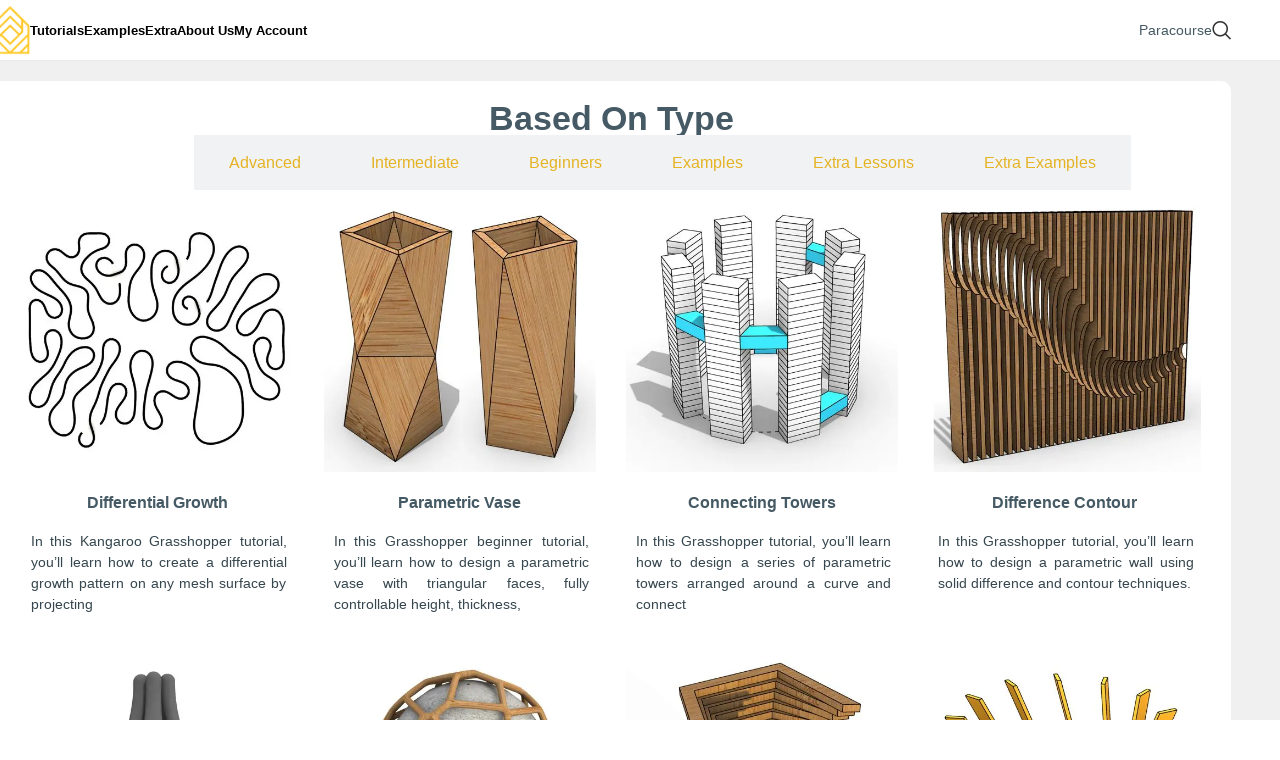

--- FILE ---
content_type: text/html; charset=UTF-8
request_url: https://parametrichouse.com/
body_size: 38741
content:
<!DOCTYPE html>
<html lang="en-US" prefix="og: https://ogp.me/ns#">
<head>
	<meta charset="UTF-8">
	<link rel="profile" href="https://gmpg.org/xfn/11">
	<link rel="pingback" href="https://parametrichouse.com/xmlrpc.php">

		<style>img:is([sizes="auto" i], [sizes^="auto," i]) { contain-intrinsic-size: 3000px 1500px }</style>
	
<!-- Search Engine Optimization by Rank Math PRO - https://rankmath.com/ -->
<title>Parametric House</title>
<meta name="description" content="Parametric House is a trusted platform for Grasshopper3D &amp; Parametric design, offering tutorials, tools, and resources for architects &amp; designers worldwide."/>
<meta name="robots" content="follow, index, max-snippet:-1, max-video-preview:-1, max-image-preview:large"/>
<link rel="canonical" href="https://parametrichouse.com/" />
<meta property="og:locale" content="en_US" />
<meta property="og:type" content="website" />
<meta property="og:title" content="Parametric House" />
<meta property="og:description" content="Parametric House is a trusted platform for Grasshopper3D &amp; Parametric design, offering tutorials, tools, and resources for architects &amp; designers worldwide." />
<meta property="og:url" content="https://parametrichouse.com/" />
<meta property="og:site_name" content="Parametric House" />
<meta property="og:updated_time" content="2026-01-05T11:14:21+04:00" />
<meta property="article:published_time" content="2024-12-20T11:58:26+04:00" />
<meta property="article:modified_time" content="2026-01-05T11:14:21+04:00" />
<meta name="twitter:card" content="summary_large_image" />
<meta name="twitter:title" content="Parametric House" />
<meta name="twitter:description" content="Parametric House is a trusted platform for Grasshopper3D &amp; Parametric design, offering tutorials, tools, and resources for architects &amp; designers worldwide." />
<meta name="twitter:label1" content="Written by" />
<meta name="twitter:data1" content="Admin" />
<meta name="twitter:label2" content="Time to read" />
<meta name="twitter:data2" content="26 minutes" />
<script type="application/ld+json" class="rank-math-schema-pro">{"@context":"https://schema.org","@graph":[{"@type":["LibrarySystem","Organization"],"@id":"https://parametrichouse.com/#organization","name":"Parametric House","url":"https://parametrichouse.com","logo":{"@type":"ImageObject","@id":"https://parametrichouse.com/#logo","url":"https://parametrichouse.com/wp-content/uploads/2024/08/logo-300-121x150.webp","contentUrl":"https://parametrichouse.com/wp-content/uploads/2024/08/logo-300-121x150.webp","caption":"Parametric House","inLanguage":"en-US"}},{"@type":"WebSite","@id":"https://parametrichouse.com/#website","url":"https://parametrichouse.com","name":"Parametric House","publisher":{"@id":"https://parametrichouse.com/#organization"},"inLanguage":"en-US","potentialAction":{"@type":"SearchAction","target":"https://parametrichouse.com/?s={search_term_string}","query-input":"required name=search_term_string"}},{"@type":"ImageObject","@id":"https://parametrichouse.com/wp-content/uploads/2025/10/website-2.webp","url":"https://parametrichouse.com/wp-content/uploads/2025/10/website-2.webp","width":"200","height":"200","inLanguage":"en-US"},{"@type":"WebPage","@id":"https://parametrichouse.com/#webpage","url":"https://parametrichouse.com/","name":"Parametric House","datePublished":"2024-12-20T11:58:26+04:00","dateModified":"2026-01-05T11:14:21+04:00","about":{"@id":"https://parametrichouse.com/#organization"},"isPartOf":{"@id":"https://parametrichouse.com/#website"},"primaryImageOfPage":{"@id":"https://parametrichouse.com/wp-content/uploads/2025/10/website-2.webp"},"inLanguage":"en-US"},{"@type":"Person","@id":"https://parametrichouse.com/#author","name":"Admin","image":{"@type":"ImageObject","@id":"https://secure.gravatar.com/avatar/f0c2dbf5a60489f7613f2ed7065cd770043a14b90d73e29fd967d5631d47e71c?s=96&amp;d=mm&amp;r=g","url":"https://secure.gravatar.com/avatar/f0c2dbf5a60489f7613f2ed7065cd770043a14b90d73e29fd967d5631d47e71c?s=96&amp;d=mm&amp;r=g","caption":"Admin","inLanguage":"en-US"},"worksFor":{"@id":"https://parametrichouse.com/#organization"}},{"@type":"Article","headline":"Parametric House","datePublished":"2024-12-20T11:58:26+04:00","dateModified":"2026-01-05T11:14:21+04:00","author":{"@id":"https://parametrichouse.com/#author","name":"Admin"},"publisher":{"@id":"https://parametrichouse.com/#organization"},"description":"Parametric House is a trusted platform for Grasshopper3D &amp; Parametric design, offering tutorials, tools, and resources for architects &amp; designers worldwide.","name":"Parametric House","@id":"https://parametrichouse.com/#richSnippet","isPartOf":{"@id":"https://parametrichouse.com/#webpage"},"image":{"@id":"https://parametrichouse.com/wp-content/uploads/2025/10/website-2.webp"},"inLanguage":"en-US","mainEntityOfPage":{"@id":"https://parametrichouse.com/#webpage"}}]}</script>
<!-- /Rank Math WordPress SEO plugin -->

<link rel='dns-prefetch' href='//client.crisp.chat' />
<link rel='dns-prefetch' href='//fonts.googleapis.com' />
<style id='classic-theme-styles-inline-css' type='text/css'>
/*! This file is auto-generated */
.wp-block-button__link{color:#fff;background-color:#32373c;border-radius:9999px;box-shadow:none;text-decoration:none;padding:calc(.667em + 2px) calc(1.333em + 2px);font-size:1.125em}.wp-block-file__button{background:#32373c;color:#fff;text-decoration:none}
</style>
<style id='restrict-content-pro-content-upgrade-redirect-style-inline-css' type='text/css'>
.wp-block-restrict-content-pro-content-upgrade-redirect .wp-block-button__width-25{width:calc(25% - .5rem)}.wp-block-restrict-content-pro-content-upgrade-redirect .wp-block-button__width-25 .wp-block-button__link{width:100%}.wp-block-restrict-content-pro-content-upgrade-redirect .wp-block-button__width-50{width:calc(50% - .5rem)}.wp-block-restrict-content-pro-content-upgrade-redirect .wp-block-button__width-50 .wp-block-button__link{width:100%}.wp-block-restrict-content-pro-content-upgrade-redirect .wp-block-button__width-75{width:calc(75% - .5rem)}.wp-block-restrict-content-pro-content-upgrade-redirect .wp-block-button__width-75 .wp-block-button__link{width:100%}.wp-block-restrict-content-pro-content-upgrade-redirect .wp-block-button__width-100{margin-right:0;width:100%}.wp-block-restrict-content-pro-content-upgrade-redirect .wp-block-button__width-100 .wp-block-button__link{width:100%}

</style>
<link rel='stylesheet' id='hfe-style-css' href='https://parametrichouse.com/wp-content/plugins/header-footer-elementor/assets/css/header-footer-elementor.css?ver=2.0.3' type='text/css' media='all' />
<link rel='stylesheet' id='elementor-frontend-css' href='https://parametrichouse.com/wp-content/uploads/elementor/css/custom-frontend.min.css?ver=1752739340' type='text/css' media='all' />
<link rel='stylesheet' id='elementor-post-68-css' href='https://parametrichouse.com/wp-content/uploads/elementor/css/post-68.css?ver=1752739340' type='text/css' media='all' />
<link rel='stylesheet' id='widget-heading-css' href='https://parametrichouse.com/wp-content/plugins/elementor/assets/css/widget-heading.min.css?ver=3.28.3' type='text/css' media='all' />
<link rel='stylesheet' id='widget-posts-css' href='https://parametrichouse.com/wp-content/plugins/elementor-pro/assets/css/widget-posts.min.css?ver=3.28.3' type='text/css' media='all' />
<link rel='stylesheet' id='widget-nested-tabs-css' href='https://parametrichouse.com/wp-content/uploads/elementor/css/custom-widget-nested-tabs.min.css?ver=1752739340' type='text/css' media='all' />
<link rel='stylesheet' id='widget-image-box-css' href='https://parametrichouse.com/wp-content/uploads/elementor/css/custom-widget-image-box.min.css?ver=1752739340' type='text/css' media='all' />
<link rel='stylesheet' id='elementor-post-65212-css' href='https://parametrichouse.com/wp-content/uploads/elementor/css/post-65212.css?ver=1767888764' type='text/css' media='all' />
<link rel='stylesheet' id='widget-image-css' href='https://parametrichouse.com/wp-content/plugins/elementor/assets/css/widget-image.min.css?ver=3.28.3' type='text/css' media='all' />
<link rel='stylesheet' id='elementor-post-88504-css' href='https://parametrichouse.com/wp-content/uploads/elementor/css/post-88504.css?ver=1752739340' type='text/css' media='all' />
<link rel='stylesheet' id='elementor-post-88336-css' href='https://parametrichouse.com/wp-content/uploads/elementor/css/post-88336.css?ver=1752739341' type='text/css' media='all' />
<link rel='stylesheet' id='elementor-post-58213-css' href='https://parametrichouse.com/wp-content/uploads/elementor/css/post-58213.css?ver=1756296288' type='text/css' media='all' />
<link rel='stylesheet' id='hfe-widget-blockquote-css' href='https://parametrichouse.com/wp-content/plugins/elementor-pro/assets/css/widget-blockquote.min.css?ver=3.25.0' type='text/css' media='all' />
<link rel='stylesheet' id='woodmart-style-css' href='https://parametrichouse.com/wp-content/themes/woodmart/css/parts/base.min.css?ver=8.0.3' type='text/css' media='all' />
<link rel='stylesheet' id='wd-helpers-wpb-elem-css' href='https://parametrichouse.com/wp-content/themes/woodmart/css/parts/helpers-wpb-elem.min.css?ver=8.0.3' type='text/css' media='all' />
<link rel='stylesheet' id='wd-widget-nav-css' href='https://parametrichouse.com/wp-content/themes/woodmart/css/parts/widget-nav.min.css?ver=8.0.3' type='text/css' media='all' />
<link rel='stylesheet' id='wd-elementor-base-css' href='https://parametrichouse.com/wp-content/themes/woodmart/css/parts/int-elem-base.min.css?ver=8.0.3' type='text/css' media='all' />
<link rel='stylesheet' id='wd-elementor-pro-base-css' href='https://parametrichouse.com/wp-content/themes/woodmart/css/parts/int-elementor-pro.min.css?ver=8.0.3' type='text/css' media='all' />
<link rel='stylesheet' id='wd-woocommerce-base-css' href='https://parametrichouse.com/wp-content/themes/woodmart/css/parts/woocommerce-base.min.css?ver=8.0.3' type='text/css' media='all' />
<link rel='stylesheet' id='wd-mod-star-rating-css' href='https://parametrichouse.com/wp-content/themes/woodmart/css/parts/mod-star-rating.min.css?ver=8.0.3' type='text/css' media='all' />
<link rel='stylesheet' id='wd-opt-form-underline-css' href='https://parametrichouse.com/wp-content/themes/woodmart/css/parts/opt-form-underline.min.css?ver=8.0.3' type='text/css' media='all' />
<link rel='stylesheet' id='wd-wp-blocks-css' href='https://parametrichouse.com/wp-content/themes/woodmart/css/parts/wp-blocks.min.css?ver=8.0.3' type='text/css' media='all' />
<link rel='stylesheet' id='child-style-css' href='https://parametrichouse.com/wp-content/themes/woodmart-child/style.css?ver=8.0.3' type='text/css' media='all' />
<link rel='stylesheet' id='wd-header-base-css' href='https://parametrichouse.com/wp-content/themes/woodmart/css/parts/header-base.min.css?ver=8.0.3' type='text/css' media='all' />
<link rel='stylesheet' id='wd-mod-tools-css' href='https://parametrichouse.com/wp-content/themes/woodmart/css/parts/mod-tools.min.css?ver=8.0.3' type='text/css' media='all' />
<link rel='stylesheet' id='wd-header-elements-base-css' href='https://parametrichouse.com/wp-content/themes/woodmart/css/parts/header-el-base.min.css?ver=8.0.3' type='text/css' media='all' />
<link rel='stylesheet' id='wd-button-css' href='https://parametrichouse.com/wp-content/themes/woodmart/css/parts/el-button.min.css?ver=8.0.3' type='text/css' media='all' />
<link rel='stylesheet' id='wd-header-search-css' href='https://parametrichouse.com/wp-content/themes/woodmart/css/parts/header-el-search.min.css?ver=8.0.3' type='text/css' media='all' />
<link rel='stylesheet' id='wd-header-mobile-nav-dropdown-css' href='https://parametrichouse.com/wp-content/themes/woodmart/css/parts/header-el-mobile-nav-dropdown.min.css?ver=8.0.3' type='text/css' media='all' />
<link rel='stylesheet' id='wd-widget-collapse-css' href='https://parametrichouse.com/wp-content/themes/woodmart/css/parts/opt-widget-collapse.min.css?ver=8.0.3' type='text/css' media='all' />
<link rel='stylesheet' id='wd-footer-base-css' href='https://parametrichouse.com/wp-content/themes/woodmart/css/parts/footer-base.min.css?ver=8.0.3' type='text/css' media='all' />
<link rel='stylesheet' id='wd-scroll-top-css' href='https://parametrichouse.com/wp-content/themes/woodmart/css/parts/opt-scrolltotop.min.css?ver=8.0.3' type='text/css' media='all' />
<link rel='stylesheet' id='wd-wd-search-form-css' href='https://parametrichouse.com/wp-content/themes/woodmart/css/parts/wd-search-form.min.css?ver=8.0.3' type='text/css' media='all' />
<link rel='stylesheet' id='wd-header-search-fullscreen-css' href='https://parametrichouse.com/wp-content/themes/woodmart/css/parts/header-el-search-fullscreen-general.min.css?ver=8.0.3' type='text/css' media='all' />
<link rel='stylesheet' id='wd-header-search-fullscreen-1-css' href='https://parametrichouse.com/wp-content/themes/woodmart/css/parts/header-el-search-fullscreen-1.min.css?ver=8.0.3' type='text/css' media='all' />
<link rel='stylesheet' id='wd-header-my-account-css' href='https://parametrichouse.com/wp-content/themes/woodmart/css/parts/header-el-my-account.min.css?ver=8.0.3' type='text/css' media='all' />
<link rel='stylesheet' id='xts-style-header_153799-css' href='https://parametrichouse.com/wp-content/uploads/2026/01/xts-header_153799-1767525174.css?ver=8.0.3' type='text/css' media='all' />
<link rel='stylesheet' id='xts-style-theme_settings_default-css' href='https://parametrichouse.com/wp-content/uploads/2025/01/xts-theme_settings_default-1737225504.css?ver=8.0.3' type='text/css' media='all' />
<script type="text/javascript" src="https://parametrichouse.com/wp-includes/js/jquery/jquery.min.js?ver=3.7.1" id="jquery-core-js"></script>
<script type="text/javascript" src="https://parametrichouse.com/wp-includes/js/imagesloaded.min.js?ver=6.8" id="imagesLoaded-js"></script>
<script type="text/javascript" src="https://parametrichouse.com/wp-content/themes/woodmart/js/libs/device.min.js?ver=8.0.3" id="wd-device-library-js"></script>
<script type="text/javascript" src="https://parametrichouse.com/wp-content/themes/woodmart/js/scripts/global/scrollBar.min.js?ver=8.0.3" id="wd-scrollbar-js"></script>
<link rel="alternate" title="oEmbed (JSON)" type="application/json+oembed" href="https://parametrichouse.com/wp-json/oembed/1.0/embed?url=https%3A%2F%2Fparametrichouse.com%2F" />
<link rel="alternate" title="oEmbed (XML)" type="text/xml+oembed" href="https://parametrichouse.com/wp-json/oembed/1.0/embed?url=https%3A%2F%2Fparametrichouse.com%2F&#038;format=xml" />
		<style>*:not(.elementor-editor-active) .plus-conditions--hidden {display: none;}</style> 
							<meta name="viewport" content="width=device-width, initial-scale=1.0, maximum-scale=1.0, user-scalable=no">
										<noscript><style>.woocommerce-product-gallery{ opacity: 1 !important; }</style></noscript>
	<style type="text/css">.recentcomments a{display:inline !important;padding:0 !important;margin:0 !important;}</style>			<style>
				.e-con.e-parent:nth-of-type(n+4):not(.e-lazyloaded):not(.e-no-lazyload),
				.e-con.e-parent:nth-of-type(n+4):not(.e-lazyloaded):not(.e-no-lazyload) * {
					background-image: none !important;
				}
				@media screen and (max-height: 1024px) {
					.e-con.e-parent:nth-of-type(n+3):not(.e-lazyloaded):not(.e-no-lazyload),
					.e-con.e-parent:nth-of-type(n+3):not(.e-lazyloaded):not(.e-no-lazyload) * {
						background-image: none !important;
					}
				}
				@media screen and (max-height: 640px) {
					.e-con.e-parent:nth-of-type(n+2):not(.e-lazyloaded):not(.e-no-lazyload),
					.e-con.e-parent:nth-of-type(n+2):not(.e-lazyloaded):not(.e-no-lazyload) * {
						background-image: none !important;
					}
				}
			</style>
			<script>function perfmatters_check_cart_fragments(){if(null!==document.getElementById("perfmatters-cart-fragments"))return!1;if(document.cookie.match("(^|;) ?woocommerce_cart_hash=([^;]*)(;|$)")){var e=document.createElement("script");e.id="perfmatters-cart-fragments",e.src="https://parametrichouse.com/wp-content/plugins/woocommerce/assets/js/frontend/cart-fragments.min.js",e.async=!0,document.head.appendChild(e)}}perfmatters_check_cart_fragments(),document.addEventListener("click",function(){setTimeout(perfmatters_check_cart_fragments,1e3)});</script><link rel="icon" href="https://parametrichouse.com/wp-content/uploads/2024/08/logo-300-121x150.webp" sizes="32x32" />
<link rel="icon" href="https://parametrichouse.com/wp-content/uploads/2024/08/logo-300.webp" sizes="192x192" />
<link rel="apple-touch-icon" href="https://parametrichouse.com/wp-content/uploads/2024/08/logo-300.webp" />
<meta name="msapplication-TileImage" content="https://parametrichouse.com/wp-content/uploads/2024/08/logo-300.webp" />
<style id="yellow-pencil">
/*
	The following CSS codes are created by the YellowPencil plugin.
	https://yellowpencil.waspthemes.com/
*/
#menu-categories > .menu-item > .woodmart-nav-link{color:#000000;-webkit-transform:translatex(0px) translatey(0px);-ms-transform:translatex(0px) translatey(0px);transform:translatex(0px) translatey(0px);}#menu-categories .menu-item .nav-link-text{color:#000000 !important;}.hentry .elementor .elementor-counter-title{text-align:center;}.hentry .elementor-widget-image-box p{text-align:center;}.hentry .elementor-widget-text-editor p{text-align:justify;}.hentry .elementor .jet-woo-product-excerpt{text-align:justify !important;}.elementor-widget-alert .elementor-alert{background-color:#f1c40f;border-left-color:#020202;text-align:center;}.elementor-widget-alert .elementor-alert .elementor-alert-title{text-align:center;color:#020202;}.elementor-widget-alert .elementor-alert .elementor-alert-description{color:#020202;}.wd-page-wrapper .main-page-wrapper .container{padding-top:0px;-webkit-transform:translatex(0px) translatey(0px);-ms-transform:translatex(0px) translatey(0px);transform:translatex(0px) translatey(0px);}.wd-content-area .hentry .elementor .e-lazyloaded > .e-con-inner{padding-bottom:0px;}.elementor-posts--thumbnail-top .elementor-grid-item .elementor-post__meta-data{display:none;}.elementor-posts--thumbnail-top .elementor-grid-item p{color:#020202;text-align:justify;height:95px;padding-left:10px;padding-right:7px;padding-top:7px;padding-bottom:0px;}.elementor-posts--thumbnail-top .elementor-grid-item .elementor-post__read-more{width:100%;display:inline-block;background-color:rgba(241,196,15,0);font-size:16px;padding-top:5px;padding-bottom:5px;margin-top:13px;font-family:Poppins, Arial, Helvetica, sans-serif;text-align:center;font-weight:400;color:#020202;}.e-con-inner .elementor-element .elementor-element .elementor-widget-container .wd-products-tabs .wd-tabs-content-wrapper .wd-products-element .pagination-more-btn .product-grid-item .product-wrapper .product-element-bottom .wd-product-cats{display:none;}.e-con-inner > .elementor-element > .elementor-widget-container .wd-product-cats{display:none;}.wd-content-area .hentry .star-rating{display:none;}.wd-content-area .jet-woo-product-button a{border-top-left-radius:0px;border-top-right-radius:0px;border-bottom-left-radius:0px;border-bottom-right-radius:0px;background-color:rgba(241,196,15,0) !important;color:#020202 !important;width:88%;}.wd-content-area .hentry .jet-woo-products__inner-box{border-top-left-radius:0px !important;border-top-right-radius:0px !important;border-bottom-left-radius:0px !important;border-bottom-right-radius:0px !important;}.wd-content-area .elementor-widget-button .elementor-button-link{border-top-left-radius:0px;border-top-right-radius:0px;border-bottom-left-radius:0px;border-bottom-right-radius:0px;font-size:18px;}.wd-content-area .hentry h5{color:#455a64;}.elementor-posts--thumbnail-top .elementor-grid-item h3{text-align:center;font-size:16px;}.elementor-posts--thumbnail-top .elementor-post__title a{color:#455a64;}.wd-content-area .hentry .jet-woo-product-excerpt{height:117px;}.elementor-posts--thumbnail-top article{background-color:#ffffff;}.hentry .e-lazyloaded .wd-more-desc-inner{color:#020202;}.e-con-inner > .elementor-element > .elementor-widget-button .elementor-button-wrapper{margin-top:78px;}.hentry .elementor .elementor-widget-jet-ajax-search{width:100%;}.hentry .e-lazyloaded .elementor-widget-button{margin-top:-78px !important;}.e-con-inner .elementor-element .elementor-element .elementor-widget-button .elementor-widget-container .elementor-button-wrapper{margin-top:90px;}.wd-page-wrapper .main-page-wrapper .container .wd-content-area .hentry .elementor .elementor-element .e-con-inner .elementor-element .elementor-element .elementor-widget-image-box{width:100% !important;}#menu-categories .menu-item .nav-link-text{color:#333333;}#menu-categories .menu-item:nth-child(5) .nav-link-text:nth-child(1){color:#f1c40f;}.hentry .e-grid a{width:100%;}.wd-page-wrapper .main-page-wrapper{-webkit-transform:translatex(0px) translatey(0px);-ms-transform:translatex(0px) translatey(0px);transform:translatex(0px) translatey(0px);}.pagination-infinit .product-wrapper .wd-product-cats{display:none;}@media (max-width:1024px){.hentry .elementor-widget-image-box p{text-align:center;}.hentry .elementor-widget-image-box h3{text-align:center;}.hentry .elementor .elementor-image-box-wrapper{text-align:center !important;}.hentry .elementor .elementor-counter-title{font-size:9px !important;}.hentry .elementor .elementor-counter-number-wrapper{font-size:17px !important;}}@media (max-width:1023px){.e-con-inner > .elementor-element > .elementor-widget-button .elementor-button-link{background-color:#f1c40f;}}@media (max-width:782px){.hentry .elementor .wd-scroll{display:none;}.hentry .elementor .content-product-imagin{height:110%;}.e-con-inner > .elementor-element > .elementor-widget-button{margin-top:-49px;}.hentry .e-lazyloaded .elementor-button-link{background-color:#f1c40f;color:#020202 !important;}}@media (max-width:767px){.hentry .elementor .elementor-widget-image-box{width:100%;}.hentry a .wp-image-58059{display:none;}.hentry a .wp-image-58060{display:none;}.hentry a .wp-image-58061{display:none;}.hentry .elementor-widget-image-box h3{margin-top:-23px;}.hentry .elementor .elementor-counter-number-wrapper{font-size:25px !important;}.hentry .elementor .elementor-counter-title{font-size:13px !important;}.e-grid a .wp-image-65321{display:none;}.e-grid a .wp-image-65322{display:none;}.e-grid a .wp-image-65323{display:none;}.e-grid a .wp-image-65324{display:none;}.e-con-inner .elementor-element .elementor-element .elementor-widget-button .elementor-widget-container .elementor-button-wrapper{padding-left:0%;padding-right:0%;}.hentry a .wp-image-65321{display:none;}.hentry a .wp-image-65322{display:none;}.hentry a .wp-image-65323{display:none;}.hentry .elementor-widget-image-box p{text-align:center;}.hentry .e-active .elementor-post__excerpt{display:none;}.hentry .e-active .elementor-widget-container{padding-bottom:463px;}}@media (max-width:680px){.hentry .e-active .elementor-widget-container{padding-bottom:406px;}}@media (max-width:640px){.hentry .e-active .elementor-widget-container{padding-bottom:331px;}}@media (max-width:600px){.wd-content-area .jet-woo-product-button a{font-size:12px !important;}.e-con-inner > .elementor-element > .elementor-widget-button{margin-top:-70px;}.hentry .e-active .elementor-widget-container{padding-bottom:279px;}}@media (max-width:569px){.hentry .e-active .elementor-widget-container{padding-bottom:208px;}}@media (max-width:544px){.hentry .elementor .content-product-imagin{-webkit-transform:translatex(0px) translatey(0px);-ms-transform:translatex(0px) translatey(0px);transform:translatex(0px) translatey(0px);}.hentry .e-active .elementor-widget-container{padding-bottom:49px;}}@media (max-width:479px){.hentry .elementor > .elementor-element{padding-left:8px;padding-right:8px;-webkit-transform:translatex(0px) translatey(0px);-ms-transform:translatex(0px) translatey(0px);transform:translatex(0px) translatey(0px);}.hentry .elementor .product-element-bottom{padding-left:3px;padding-right:3px;font-size:10px;}.hentry .e-active .elementor-widget-container{padding-bottom:7px;}}@media (min-width:769px){.e-con-inner > .elementor-element > .elementor-widget-button{margin-top:-90px;}}@media (min-width:1025px){.hentry .elementor .elementor-counter-title{font-size:13px !important;}.hentry .elementor-widget-image-box p{font-size:12px !important;}}
</style>
	<!-- Google Tag Manager -->

<!-- End Google Tag Manager -->

</head>

<body class="home wp-singular page-template-default page page-id-65212 wp-custom-logo wp-theme-woodmart wp-child-theme-woodmart-child theme-woodmart non-logged-in ehf-template-woodmart ehf-stylesheet-woodmart-child wrapper-full-width form-style-underlined  catalog-mode-on categories-accordion-on woodmart-ajax-shop-on sticky-toolbar-on elementor-default elementor-kit-68 elementor-page elementor-page-65212">

<!-- Google Tag Manager (noscript) -->

<!-- End Google Tag Manager (noscript) -->

			<script type="text/javascript" id="wd-flicker-fix">// Flicker fix.</script>	
	
	<div class="wd-page-wrapper website-wrapper">
									<header class="whb-header whb-header_153799 whb-sticky-shadow whb-scroll-slide whb-sticky-clone whb-hide-on-scroll">
					<div class="whb-main-header">
	
<div class="whb-row whb-top-bar whb-not-sticky-row whb-with-bg whb-without-border whb-color-light whb-hidden-desktop whb-hidden-mobile whb-flex-flex-middle">
	<div class="container">
		<div class="whb-flex-row whb-top-bar-inner">
			<div class="whb-column whb-col-left whb-visible-lg whb-empty-column">
	</div>
<div class="whb-column whb-col-center whb-visible-lg">
	
<div class="wd-header-text reset-last-child ">[limited_access]<p style="text-align: right;"><a href="https://parametrichouse.com/Paracourse"><span style="color: #ffffff; font-size: 16px; font-weight: 500;">Welcome Discount     🎁      Limited Time     ⏰</span></a></p>[/limited_access]</div>

<div class="wd-header-text reset-last-child "><a href="https://parametrichouse.com/Paracourse"></a></div>
</div>
<div class="whb-column whb-col-right whb-visible-lg whb-empty-column">
	</div>
<div class="whb-column whb-col-mobile whb-hidden-lg">
	
<div class="wd-header-text reset-last-child ">[limited_access]
<p style="text-align: right;"><a href="https://parametrichouse.com/Paracourse"><span style="color: #ffffff; font-size: 12px; font-weight: 400;">Welcome Discount 🎁 Limited Time ⏰</span></a></p>
[/limited_access]</div>

<div class="wd-header-text reset-last-child "><a href="https://parametrichouse.com/Paracourse"></a></div>
</div>
		</div>
	</div>
</div>

<div class="whb-row whb-general-header whb-sticky-row whb-without-bg whb-border-fullwidth whb-color-dark whb-flex-flex-middle">
	<div class="container">
		<div class="whb-flex-row whb-general-header-inner">
			<div class="whb-column whb-col-left whb-visible-lg">
	<div class="site-logo">
	<a href="https://parametrichouse.com/" class="wd-logo wd-main-logo" rel="home" aria-label="Site logo">
		<img width="90" height="113" src="https://parametrichouse.com/wp-content/uploads/2024/08/logo-112.webp" class="attachment-full size-full" alt="" style="max-width:45px;" decoding="async" />	</a>
	</div>
<div class="wd-header-nav wd-header-main-nav text-left wd-design-1" role="navigation" aria-label="Main navigation">
	<ul id="menu-categories" class="menu wd-nav wd-nav-main wd-style-default wd-gap-s"><li id="menu-item-64775" class="menu-item menu-item-type-custom menu-item-object-custom menu-item-has-children menu-item-64775 item-level-0 menu-simple-dropdown wd-event-hover" ><a href="#" class="woodmart-nav-link"><span class="nav-link-text">Tutorials</span></a><div class="color-scheme-dark wd-design-default wd-dropdown-menu wd-dropdown"><div class="container wd-entry-content">
<ul class="wd-sub-menu color-scheme-dark">
	<li id="menu-item-65250" class="menu-item menu-item-type-post_type menu-item-object-page menu-item-65250 item-level-1 wd-event-hover" ><a href="https://parametrichouse.com/rhino-grasshopper/" class="woodmart-nav-link">Free Tutorials</a></li>
	<li id="menu-item-88728" class="menu-item menu-item-type-custom menu-item-object-custom menu-item-88728 item-level-1 wd-event-hover" ><a href="https://parametrichouse.com/grasshopper-for-beginners/" class="woodmart-nav-link">Beginners</a></li>
	<li id="menu-item-88729" class="menu-item menu-item-type-custom menu-item-object-custom menu-item-88729 item-level-1 wd-event-hover" ><a href="https://parametrichouse.com/intermediate-grasshopper-course/" class="woodmart-nav-link">Intermediate</a></li>
	<li id="menu-item-88730" class="menu-item menu-item-type-custom menu-item-object-custom menu-item-88730 item-level-1 wd-event-hover" ><a href="https://parametrichouse.com/advanced-grasshopper-course/" class="woodmart-nav-link">Advanced</a></li>
	<li id="menu-item-89170" class="menu-item menu-item-type-custom menu-item-object-custom menu-item-89170 item-level-1 wd-event-hover" ><a href="https://parametrichouse.com/rhino-grasshopper/ideas/" class="woodmart-nav-link">Extra Lessons</a></li>
</ul>
</div>
</div>
</li>
<li id="menu-item-58114" class="menu-item menu-item-type-custom menu-item-object-custom menu-item-has-children menu-item-58114 item-level-0 menu-simple-dropdown wd-event-hover" ><a href="#" class="woodmart-nav-link"><span class="nav-link-text">Examples</span></a><div class="color-scheme-dark wd-design-default wd-dropdown-menu wd-dropdown"><div class="container wd-entry-content">
<ul class="wd-sub-menu color-scheme-dark">
	<li id="menu-item-88910" class="menu-item menu-item-type-taxonomy menu-item-object-product_cat menu-item-88910 item-level-1 wd-event-hover" ><a href="https://parametrichouse.com/rhino-grasshopper/free-examples/" class="woodmart-nav-link">Free Examples</a></li>
	<li id="menu-item-89012" class="menu-item menu-item-type-custom menu-item-object-custom menu-item-89012 item-level-1 wd-event-hover" ><a href="https://parametrichouse.com/grasshopper-algorithms/" class="woodmart-nav-link">Paracourse Examples</a></li>
	<li id="menu-item-89171" class="menu-item menu-item-type-custom menu-item-object-custom menu-item-89171 item-level-1 wd-event-hover" ><a href="https://parametrichouse.com/rhino-grasshopper/brain-storm/" class="woodmart-nav-link">Extra Examples</a></li>
	<li id="menu-item-86312" class="menu-item menu-item-type-post_type menu-item-object-page menu-item-86312 item-level-1 wd-event-hover" ><a href="https://parametrichouse.com/tips-tricks/" class="woodmart-nav-link">Tips &#038; Tricks</a></li>
	<li id="menu-item-88734" class="menu-item menu-item-type-custom menu-item-object-custom menu-item-88734 item-level-1 wd-event-hover" ><a href="https://parametrichouse.com/grasshopper-components-library/" class="woodmart-nav-link">Components</a></li>
</ul>
</div>
</div>
</li>
<li id="menu-item-87289" class="menu-item menu-item-type-custom menu-item-object-custom menu-item-has-children menu-item-87289 item-level-0 menu-simple-dropdown wd-event-hover" ><a href="#" class="woodmart-nav-link"><span class="nav-link-text">Extra</span></a><div class="color-scheme-dark wd-design-default wd-dropdown-menu wd-dropdown"><div class="container wd-entry-content">
<ul class="wd-sub-menu color-scheme-dark">
	<li id="menu-item-86279" class="menu-item menu-item-type-post_type menu-item-object-page menu-item-86279 item-level-1 wd-event-hover" ><a href="https://parametrichouse.com/grasshopper-plugin/" class="woodmart-nav-link">Download Plugins</a></li>
	<li id="menu-item-88714" class="menu-item menu-item-type-custom menu-item-object-custom menu-item-88714 item-level-1 wd-event-hover" ><a href="https://www.youtube.com/parametrichouse" class="woodmart-nav-link">Youtube Channel</a></li>
	<li id="menu-item-85796" class="menu-item menu-item-type-post_type menu-item-object-page menu-item-85796 item-level-1 wd-event-hover" ><a href="https://parametrichouse.com/blog/" class="woodmart-nav-link">Blog</a></li>
	<li id="menu-item-87862" class="menu-item menu-item-type-custom menu-item-object-custom menu-item-87862 item-level-1 wd-event-hover" ><a href="https://suno.com/@ghfile" class="woodmart-nav-link">Songs</a></li>
</ul>
</div>
</div>
</li>
<li id="menu-item-65183" class="menu-item menu-item-type-post_type menu-item-object-page menu-item-65183 item-level-0 menu-simple-dropdown wd-event-hover" ><a href="https://parametrichouse.com/about-us/" class="woodmart-nav-link"><span class="nav-link-text">About us</span></a></li>
<li id="menu-item-89109" class="menu-item menu-item-type-custom menu-item-object-custom menu-item-89109 item-level-0 menu-simple-dropdown wd-event-hover" ><a href="https://parametrichouse.com/my-account/" class="woodmart-nav-link"><span class="nav-link-text">My Account</span></a></li>
</ul></div>
</div>
<div class="whb-column whb-col-center whb-visible-lg whb-empty-column">
	</div>
<div class="whb-column whb-col-right whb-visible-lg">
	<div id="wd-69673e885b018" class=" whb-og8uej82mziin0k9m7a7 wd-button-wrapper text-center"><a href="https://parametrichouse.com/paracourse/" title="" style="--btn-color:#fff;--btn-color-hover:#fff;" class="btn btn-style-default btn-shape-rectangle btn-size-default">Paracourse</a></div><div class="wd-header-search wd-tools-element wd-design-1 wd-style-icon wd-display-full-screen whb-qm3l61ue8sjg3bznnboi" title="Search">
	<a href="#" rel="nofollow" aria-label="Search">
		
			<span class="wd-tools-icon">
							</span>

			<span class="wd-tools-text">
				Search			</span>

			</a>
	</div>
</div>
<div class="whb-column whb-mobile-left whb-hidden-lg">
	<div class="wd-tools-element wd-header-mobile-nav wd-style-text wd-design-1 whb-g1k0m1tib7raxrwkm1t3">
	<a href="#" rel="nofollow" aria-label="Open mobile menu">
		
		<span class="wd-tools-icon">
					</span>

		<span class="wd-tools-text">Menu</span>

			</a>
</div></div>
<div class="whb-column whb-mobile-center whb-hidden-lg">
	<div class="site-logo">
	<a href="https://parametrichouse.com/" class="wd-logo wd-main-logo" rel="home" aria-label="Site logo">
		<img width="90" height="113" src="https://parametrichouse.com/wp-content/uploads/2024/08/logo-112.webp" class="attachment-full size-full" alt="" style="max-width:179px;" decoding="async" />	</a>
	</div>
</div>
<div class="whb-column whb-mobile-right whb-hidden-lg">
	<div id="wd-69673e885b7de" class=" whb-8kqlglf44ejl8m15k94v wd-button-wrapper text-center"><a href="https://parametrichouse.com/paracourse/" title="" style="--btn-color:#fff;--btn-color-hover:#fff;" class="btn btn-style-default btn-shape-rectangle btn-size-extra-small">Paracourse</a></div></div>
		</div>
	</div>
</div>
</div>
				</header>
			
								<div class="wd-page-content main-page-wrapper">
		
		
		<main class="wd-content-layout content-layout-wrapper container" role="main">
				

<div class="wd-content-area site-content">
									<article id="post-65212" class="entry-content post-65212 page type-page status-publish hentry">
							<div data-elementor-type="wp-page" data-elementor-id="65212" class="elementor elementor-65212" data-elementor-post-type="page">
				<div class="elementor-element elementor-element-5d69396 wd-section-stretch-content e-flex e-con-boxed e-con e-parent" data-id="5d69396" data-element_type="container">
					<div class="e-con-inner">
		<div class="elementor-element elementor-element-d075d10 e-con-full e-flex e-con e-child" data-id="d075d10" data-element_type="container" data-settings="{&quot;background_background&quot;:&quot;classic&quot;}">
				<div class="elementor-element elementor-element-973441b elementor-widget elementor-widget-heading" data-id="973441b" data-element_type="widget" data-widget_type="heading.default">
				<div class="elementor-widget-container">
					<h2 class="elementor-heading-title elementor-size-default">Based on Type</h2>				</div>
				</div>
				<div class="elementor-element elementor-element-78eb419 e-n-tabs-mobile elementor-widget elementor-widget-n-tabs" data-id="78eb419" data-element_type="widget" data-settings="{&quot;tabs_justify_horizontal&quot;:&quot;center&quot;,&quot;horizontal_scroll&quot;:&quot;disable&quot;}" data-widget_type="nested-tabs.default">
				<div class="elementor-widget-container">
							<div class="e-n-tabs" data-widget-number="126792729" aria-label="Tabs. Open items with Enter or Space, close with Escape and navigate using the Arrow keys.">
			<div class="e-n-tabs-heading" role="tablist">
					<button id="e-n-tab-title-1267927291" class="e-n-tab-title" aria-selected="true" data-tab-index="1" role="tab" tabindex="0" aria-controls="e-n-tab-content-1267927291" style="--n-tabs-title-order: 1;">
						<span class="e-n-tab-title-text">
				Free			</span>
		</button>
				<button id="e-n-tab-title-1267927292" class="e-n-tab-title" aria-selected="false" data-tab-index="2" role="tab" tabindex="-1" aria-controls="e-n-tab-content-1267927292" style="--n-tabs-title-order: 2;">
						<span class="e-n-tab-title-text">
				Advanced			</span>
		</button>
				<button id="e-n-tab-title-1267927293" class="e-n-tab-title" aria-selected="false" data-tab-index="3" role="tab" tabindex="-1" aria-controls="e-n-tab-content-1267927293" style="--n-tabs-title-order: 3;">
						<span class="e-n-tab-title-text">
				Intermediate			</span>
		</button>
				<button id="e-n-tab-title-1267927294" class="e-n-tab-title" aria-selected="false" data-tab-index="4" role="tab" tabindex="-1" aria-controls="e-n-tab-content-1267927294" style="--n-tabs-title-order: 4;">
						<span class="e-n-tab-title-text">
				Beginners			</span>
		</button>
				<button id="e-n-tab-title-1267927295" class="e-n-tab-title" aria-selected="false" data-tab-index="5" role="tab" tabindex="-1" aria-controls="e-n-tab-content-1267927295" style="--n-tabs-title-order: 5;">
						<span class="e-n-tab-title-text">
				Examples			</span>
		</button>
				<button id="e-n-tab-title-1267927296" class="e-n-tab-title" aria-selected="false" data-tab-index="6" role="tab" tabindex="-1" aria-controls="e-n-tab-content-1267927296" style="--n-tabs-title-order: 6;">
						<span class="e-n-tab-title-text">
				Extra Lessons			</span>
		</button>
				<button id="e-n-tab-title-1267927297" class="e-n-tab-title" aria-selected="false" data-tab-index="7" role="tab" tabindex="-1" aria-controls="e-n-tab-content-1267927297" style="--n-tabs-title-order: 7;">
						<span class="e-n-tab-title-text">
				Extra Examples			</span>
		</button>
					</div>
			<div class="e-n-tabs-content">
				<div id="e-n-tab-content-1267927291" role="tabpanel" aria-labelledby="e-n-tab-title-1267927291" data-tab-index="1" style="--n-tabs-title-order: 1;" class="e-active elementor-element elementor-element-6d9bc11 e-con-full e-flex e-con e-child" data-id="6d9bc11" data-element_type="container">
				<div class="elementor-element elementor-element-8defaf3 elementor-posts--align-center elementor-grid-tablet-4 elementor-grid-mobile-2 elementor-grid-4 elementor-posts--thumbnail-top load-more-align-center elementor-widget elementor-widget-posts" data-id="8defaf3" data-element_type="widget" data-settings="{&quot;classic_row_gap&quot;:{&quot;unit&quot;:&quot;px&quot;,&quot;size&quot;:10,&quot;sizes&quot;:[]},&quot;classic_columns_tablet&quot;:&quot;4&quot;,&quot;classic_columns_mobile&quot;:&quot;2&quot;,&quot;load_more_spinner&quot;:{&quot;value&quot;:&quot;&quot;,&quot;library&quot;:&quot;&quot;},&quot;pagination_type&quot;:&quot;load_more_on_click&quot;,&quot;classic_columns&quot;:&quot;4&quot;,&quot;classic_row_gap_tablet&quot;:{&quot;unit&quot;:&quot;px&quot;,&quot;size&quot;:&quot;&quot;,&quot;sizes&quot;:[]},&quot;classic_row_gap_mobile&quot;:{&quot;unit&quot;:&quot;px&quot;,&quot;size&quot;:&quot;&quot;,&quot;sizes&quot;:[]}}" data-widget_type="posts.classic">
				<div class="elementor-widget-container">
							<div class="elementor-posts-container elementor-posts elementor-posts--skin-classic elementor-grid">
				<article class="elementor-post elementor-grid-item post-89052 product type-product status-publish has-post-thumbnail product_cat-kinetic product_cat-tutorials product_tag-kangaroo first instock shipping-taxable product-type-simple">
				<a class="elementor-post__thumbnail__link" href="https://parametrichouse.com/parametric/differential-growth-2/" tabindex="-1" >
			<div class="elementor-post__thumbnail"><img fetchpriority="high" decoding="async" width="500" height="500" src="https://parametrichouse.com/wp-content/uploads/2025/10/website-2.webp" class="attachment-medium_large size-medium_large wp-image-89053" alt srcset="https://parametrichouse.com/wp-content/uploads/2025/10/website-2.webp 500w, https://parametrichouse.com/wp-content/uploads/2025/10/website-2-430x430.webp 430w, https://parametrichouse.com/wp-content/uploads/2025/10/website-2-150x150.webp 150w, https://parametrichouse.com/wp-content/uploads/2025/10/website-2-300x300.webp 300w" sizes="(max-width: 500px) 100vw, 500px"></div>
		</a>
				<div class="elementor-post__text">
				<h3 class="elementor-post__title">
			<a href="https://parametrichouse.com/parametric/differential-growth-2/" >
				Differential Growth			</a>
		</h3>
				<div class="elementor-post__excerpt">
			<p>In this Kangaroo Grasshopper tutorial, you’ll learn how to create a differential growth pattern on any mesh surface by projecting		</div>
				</div>
				</article>
				<article class="elementor-post elementor-grid-item post-89019 product type-product status-publish has-post-thumbnail product_cat-architecture product_cat-tutorials product_cat-mesh product_tag-mesh product_tag-pufferfish  instock shipping-taxable product-type-simple">
				<a class="elementor-post__thumbnail__link" href="https://parametrichouse.com/parametric/parametric-vase-3/" tabindex="-1" >
			<div class="elementor-post__thumbnail"><img loading="lazy" decoding="async" width="500" height="500" src="https://parametrichouse.com/wp-content/uploads/2025/09/website-1.webp" class="attachment-medium_large size-medium_large wp-image-89020" alt="" srcset="https://parametrichouse.com/wp-content/uploads/2025/09/website-1.webp 500w, https://parametrichouse.com/wp-content/uploads/2025/09/website-1-430x430.webp 430w, https://parametrichouse.com/wp-content/uploads/2025/09/website-1-150x150.webp 150w, https://parametrichouse.com/wp-content/uploads/2025/09/website-1-300x300.webp 300w" sizes="(max-width: 500px) 100vw, 500px" /></div>
		</a>
				<div class="elementor-post__text">
				<h3 class="elementor-post__title">
			<a href="https://parametrichouse.com/parametric/parametric-vase-3/" >
				Parametric Vase			</a>
		</h3>
				<div class="elementor-post__excerpt">
			<p>In this Grasshopper beginner tutorial, you’ll learn how to design a parametric vase with triangular faces, fully controllable height, thickness,		</div>
				</div>
				</article>
				<article class="elementor-post elementor-grid-item post-89000 product type-product status-publish has-post-thumbnail product_cat-tutorials product_cat-architecture product_tag-dendro  instock shipping-taxable product-type-simple">
				<a class="elementor-post__thumbnail__link" href="https://parametrichouse.com/parametric/connecting-towers/" tabindex="-1" >
			<div class="elementor-post__thumbnail"><img loading="lazy" decoding="async" width="500" height="500" src="https://parametrichouse.com/wp-content/uploads/2025/09/website-cover-5.webp" class="attachment-medium_large size-medium_large wp-image-89001" alt="" srcset="https://parametrichouse.com/wp-content/uploads/2025/09/website-cover-5.webp 500w, https://parametrichouse.com/wp-content/uploads/2025/09/website-cover-5-430x430.webp 430w, https://parametrichouse.com/wp-content/uploads/2025/09/website-cover-5-150x150.webp 150w, https://parametrichouse.com/wp-content/uploads/2025/09/website-cover-5-300x300.webp 300w" sizes="(max-width: 500px) 100vw, 500px" /></div>
		</a>
				<div class="elementor-post__text">
				<h3 class="elementor-post__title">
			<a href="https://parametrichouse.com/parametric/connecting-towers/" >
				Connecting Towers			</a>
		</h3>
				<div class="elementor-post__excerpt">
			<p>In this Grasshopper tutorial, you’ll learn how to design a series of parametric towers arranged around a curve and connect		</div>
				</div>
				</article>
				<article class="elementor-post elementor-grid-item post-88994 product type-product status-publish has-post-thumbnail product_cat-fabrication-detailing-2 product_cat-tutorials last instock shipping-taxable product-type-simple">
				<a class="elementor-post__thumbnail__link" href="https://parametrichouse.com/parametric/difference-contour/" tabindex="-1" >
			<div class="elementor-post__thumbnail"><img loading="lazy" decoding="async" width="500" height="500" src="https://parametrichouse.com/wp-content/uploads/2025/09/website-cover-2.webp" class="attachment-medium_large size-medium_large wp-image-88995" alt="" srcset="https://parametrichouse.com/wp-content/uploads/2025/09/website-cover-2.webp 500w, https://parametrichouse.com/wp-content/uploads/2025/09/website-cover-2-430x430.webp 430w, https://parametrichouse.com/wp-content/uploads/2025/09/website-cover-2-150x150.webp 150w, https://parametrichouse.com/wp-content/uploads/2025/09/website-cover-2-300x300.webp 300w" sizes="(max-width: 500px) 100vw, 500px" /></div>
		</a>
				<div class="elementor-post__text">
				<h3 class="elementor-post__title">
			<a href="https://parametrichouse.com/parametric/difference-contour/" >
				Difference Contour			</a>
		</h3>
				<div class="elementor-post__excerpt">
			<p>In this Grasshopper tutorial, you’ll learn how to design a parametric wall using solid difference and contour techniques.</p>		</div>
				</div>
				</article>
				<article class="elementor-post elementor-grid-item post-88992 product type-product status-publish has-post-thumbnail product_cat-free-examples product_tag-dendro first instock shipping-taxable product-type-simple">
				<a class="elementor-post__thumbnail__link" href="https://parametrichouse.com/parametric/parametric-mesh/" tabindex="-1" >
			<div class="elementor-post__thumbnail"><img loading="lazy" decoding="async" width="500" height="500" src="https://parametrichouse.com/wp-content/uploads/2025/09/website-cover-1.webp" class="attachment-medium_large size-medium_large wp-image-88993" alt="" srcset="https://parametrichouse.com/wp-content/uploads/2025/09/website-cover-1.webp 500w, https://parametrichouse.com/wp-content/uploads/2025/09/website-cover-1-430x430.webp 430w, https://parametrichouse.com/wp-content/uploads/2025/09/website-cover-1-150x150.webp 150w, https://parametrichouse.com/wp-content/uploads/2025/09/website-cover-1-300x300.webp 300w" sizes="(max-width: 500px) 100vw, 500px" /></div>
		</a>
				<div class="elementor-post__text">
				<h3 class="elementor-post__title">
			<a href="https://parametrichouse.com/parametric/parametric-mesh/" >
				Parametric Mesh			</a>
		</h3>
				<div class="elementor-post__excerpt">
			<p>In this Grasshopper example file, you can model an exoskeleton Mesh structure with entwined curves parametrically.</p>		</div>
				</div>
				</article>
				<article class="elementor-post elementor-grid-item post-88922 product type-product status-publish has-post-thumbnail product_cat-3d-patterns product_cat-tutorials product_tag-kangaroo product_tag-weaverbird  instock shipping-taxable product-type-simple">
				<a class="elementor-post__thumbnail__link" href="https://parametrichouse.com/parametric/voronoi-multipipe-2/" tabindex="-1" >
			<div class="elementor-post__thumbnail"><img loading="lazy" decoding="async" width="500" height="500" src="https://parametrichouse.com/wp-content/uploads/2025/08/website-cover-1.webp" class="attachment-medium_large size-medium_large wp-image-88923" alt="" srcset="https://parametrichouse.com/wp-content/uploads/2025/08/website-cover-1.webp 500w, https://parametrichouse.com/wp-content/uploads/2025/08/website-cover-1-430x430.webp 430w, https://parametrichouse.com/wp-content/uploads/2025/08/website-cover-1-150x150.webp 150w, https://parametrichouse.com/wp-content/uploads/2025/08/website-cover-1-300x300.webp 300w" sizes="(max-width: 500px) 100vw, 500px" /></div>
		</a>
				<div class="elementor-post__text">
				<h3 class="elementor-post__title">
			<a href="https://parametrichouse.com/parametric/voronoi-multipipe-2/" >
				Voronoi Multipipe			</a>
		</h3>
				<div class="elementor-post__excerpt">
			<p>In this Rhino Grasshopper tutorial for beginners, you’ll learn how to model a parametric Voronoi MultiPipe SubD structure on a		</div>
				</div>
				</article>
				<article class="elementor-post elementor-grid-item post-88866 product type-product status-publish has-post-thumbnail product_cat-architecture product_cat-tutorials product_tag-opennest product_tag-pufferfish  instock shipping-taxable product-type-simple">
				<a class="elementor-post__thumbnail__link" href="https://parametrichouse.com/parametric/contour-table-2/" tabindex="-1" >
			<div class="elementor-post__thumbnail"><img loading="lazy" decoding="async" width="500" height="500" src="https://parametrichouse.com/wp-content/uploads/2025/08/cover-website-5.webp" class="attachment-medium_large size-medium_large wp-image-88867" alt="" srcset="https://parametrichouse.com/wp-content/uploads/2025/08/cover-website-5.webp 500w, https://parametrichouse.com/wp-content/uploads/2025/08/cover-website-5-430x430.webp 430w, https://parametrichouse.com/wp-content/uploads/2025/08/cover-website-5-150x150.webp 150w, https://parametrichouse.com/wp-content/uploads/2025/08/cover-website-5-300x300.webp 300w" sizes="(max-width: 500px) 100vw, 500px" /></div>
		</a>
				<div class="elementor-post__text">
				<h3 class="elementor-post__title">
			<a href="https://parametrichouse.com/parametric/contour-table-2/" >
				Contour Table			</a>
		</h3>
				<div class="elementor-post__excerpt">
			<p>In this Rhino Grasshopper tutorial for beginners, you’ll learn how to model a parametric table with three sections and use		</div>
				</div>
				</article>
				<article class="elementor-post elementor-grid-item post-88853 product type-product status-publish has-post-thumbnail product_cat-tutorials product_cat-architecture product_tag-pufferfish last instock shipping-taxable product-type-simple">
				<a class="elementor-post__thumbnail__link" href="https://parametrichouse.com/parametric/ellipse-structure/" tabindex="-1" >
			<div class="elementor-post__thumbnail"><img loading="lazy" decoding="async" width="500" height="500" src="https://parametrichouse.com/wp-content/uploads/2025/08/cover-website.webp" class="attachment-medium_large size-medium_large wp-image-88854" alt="" srcset="https://parametrichouse.com/wp-content/uploads/2025/08/cover-website.webp 500w, https://parametrichouse.com/wp-content/uploads/2025/08/cover-website-430x430.webp 430w, https://parametrichouse.com/wp-content/uploads/2025/08/cover-website-150x150.webp 150w, https://parametrichouse.com/wp-content/uploads/2025/08/cover-website-300x300.webp 300w" sizes="(max-width: 500px) 100vw, 500px" /></div>
		</a>
				<div class="elementor-post__text">
				<h3 class="elementor-post__title">
			<a href="https://parametrichouse.com/parametric/ellipse-structure/" >
				Ellipse Structure			</a>
		</h3>
				<div class="elementor-post__excerpt">
			<p>In this Grasshopper tutorial for beginners, you will learn how to design a structure by rotating three ellipses in different		</div>
				</div>
				</article>
				</div>
		
				<div class="e-load-more-anchor" data-page="1" data-max-page="40" data-next-page="https://parametrichouse.com/page/2/"></div>
				<div class="elementor-button-wrapper">
			<a href="#" class="elementor-button-link elementor-button" role="button">
						<span class="elementor-button-content-wrapper">
									<span class="elementor-button-text">Load More Content</span>
					</span>
					</a>
		</div>
				<div class="e-load-more-message"></div>
						</div>
				</div>
				</div>
		<div class="wd-negative-gap  elementor-element elementor-element-9c5ab34 e-flex e-con-boxed e-con e-child" id="e-n-tab-content-1267927292" role="tabpanel" aria-labelledby="e-n-tab-title-1267927292" data-tab-index="2" style="--n-tabs-title-order: 2;" data-id="9c5ab34" data-element_type="container">
					<div class="e-con-inner">
				<div class="elementor-element elementor-element-7b44839 elementor-posts--align-center elementor-grid-tablet-4 elementor-grid-mobile-2 elementor-grid-4 elementor-posts--thumbnail-top load-more-align-center elementor-widget elementor-widget-posts" data-id="7b44839" data-element_type="widget" data-settings="{&quot;classic_row_gap&quot;:{&quot;unit&quot;:&quot;px&quot;,&quot;size&quot;:10,&quot;sizes&quot;:[]},&quot;classic_columns_tablet&quot;:&quot;4&quot;,&quot;classic_columns_mobile&quot;:&quot;2&quot;,&quot;load_more_spinner&quot;:{&quot;value&quot;:&quot;&quot;,&quot;library&quot;:&quot;&quot;},&quot;pagination_type&quot;:&quot;load_more_on_click&quot;,&quot;classic_columns&quot;:&quot;4&quot;,&quot;classic_row_gap_tablet&quot;:{&quot;unit&quot;:&quot;px&quot;,&quot;size&quot;:&quot;&quot;,&quot;sizes&quot;:[]},&quot;classic_row_gap_mobile&quot;:{&quot;unit&quot;:&quot;px&quot;,&quot;size&quot;:&quot;&quot;,&quot;sizes&quot;:[]}}" data-widget_type="posts.classic">
				<div class="elementor-widget-container">
							<div class="elementor-posts-container elementor-posts elementor-posts--skin-classic elementor-grid">
				<article class="elementor-post elementor-grid-item post-89146 product type-product status-publish has-post-thumbnail product_cat-architecture product_cat-advanced product_tag-pufferfish product_tag-weaverbird first instock shipping-taxable product-type-simple">
				<a class="elementor-post__thumbnail__link" href="https://parametrichouse.com/parametric/ngon-mesh/" tabindex="-1" >
			<div class="elementor-post__thumbnail"><img loading="lazy" decoding="async" width="500" height="500" src="https://parametrichouse.com/wp-content/uploads/2025/11/website-cover-2.webp" class="attachment-medium_large size-medium_large wp-image-89147" alt="" srcset="https://parametrichouse.com/wp-content/uploads/2025/11/website-cover-2.webp 500w, https://parametrichouse.com/wp-content/uploads/2025/11/website-cover-2-300x300.webp 300w, https://parametrichouse.com/wp-content/uploads/2025/11/website-cover-2-150x150.webp 150w, https://parametrichouse.com/wp-content/uploads/2025/11/website-cover-2-430x430.webp 430w" sizes="(max-width: 500px) 100vw, 500px" /></div>
		</a>
				<div class="elementor-post__text">
				<h3 class="elementor-post__title">
			<a href="https://parametrichouse.com/parametric/ngon-mesh/" >
				Ngon Mesh			</a>
		</h3>
				<div class="elementor-post__excerpt">
			<p>In this Grasshopper tutorial, you’ll learn how to create a parametric form by defining a base polygon and converting it		</div>
				</div>
				</article>
				<article class="elementor-post elementor-grid-item post-89141 product type-product status-publish has-post-thumbnail product_cat-architecture product_cat-advanced product_cat-kinetic product_tag-kangaroo product_tag-millipede product_tag-pufferfish  instock shipping-taxable product-type-simple">
				<a class="elementor-post__thumbnail__link" href="https://parametrichouse.com/parametric/minimal-surface-4/" tabindex="-1" >
			<div class="elementor-post__thumbnail"><img loading="lazy" decoding="async" width="500" height="500" src="https://parametrichouse.com/wp-content/uploads/2025/11/website-cover-1.webp" class="attachment-medium_large size-medium_large wp-image-89142" alt="" srcset="https://parametrichouse.com/wp-content/uploads/2025/11/website-cover-1.webp 500w, https://parametrichouse.com/wp-content/uploads/2025/11/website-cover-1-300x300.webp 300w, https://parametrichouse.com/wp-content/uploads/2025/11/website-cover-1-150x150.webp 150w, https://parametrichouse.com/wp-content/uploads/2025/11/website-cover-1-430x430.webp 430w" sizes="(max-width: 500px) 100vw, 500px" /></div>
		</a>
				<div class="elementor-post__text">
				<h3 class="elementor-post__title">
			<a href="https://parametrichouse.com/parametric/minimal-surface-4/" >
				Minimal Surface			</a>
		</h3>
				<div class="elementor-post__excerpt">
			<p>In this Grasshopper tutorial, you’ll learn how to create a minimal surface generated from a series of catenary curves using		</div>
				</div>
				</article>
				<article class="elementor-post elementor-grid-item post-89137 product type-product status-publish has-post-thumbnail product_cat-architecture product_cat-advanced product_cat-kinetic product_tag-kangaroo  instock shipping-taxable product-type-simple">
				<a class="elementor-post__thumbnail__link" href="https://parametrichouse.com/parametric/wind-pavilion-2/" tabindex="-1" >
			<div class="elementor-post__thumbnail"><img loading="lazy" decoding="async" width="500" height="500" src="https://parametrichouse.com/wp-content/uploads/2025/11/website-cover.webp" class="attachment-medium_large size-medium_large wp-image-89138" alt="" srcset="https://parametrichouse.com/wp-content/uploads/2025/11/website-cover.webp 500w, https://parametrichouse.com/wp-content/uploads/2025/11/website-cover-300x300.webp 300w, https://parametrichouse.com/wp-content/uploads/2025/11/website-cover-150x150.webp 150w, https://parametrichouse.com/wp-content/uploads/2025/11/website-cover-430x430.webp 430w" sizes="(max-width: 500px) 100vw, 500px" /></div>
		</a>
				<div class="elementor-post__text">
				<h3 class="elementor-post__title">
			<a href="https://parametrichouse.com/parametric/wind-pavilion-2/" >
				Wind Pavilion			</a>
		</h3>
				<div class="elementor-post__excerpt">
			<p>In this Grasshopper Kangaroo tutorial, you’ll learn how to create a parametric mesh and deform it using wind forces and		</div>
				</div>
				</article>
				<article class="elementor-post elementor-grid-item post-89072 product type-product status-publish has-post-thumbnail product_cat-advanced product_cat-architecture product_tag-kangaroo last instock shipping-taxable product-type-simple">
				<a class="elementor-post__thumbnail__link" href="https://parametrichouse.com/parametric/space-frame-3/" tabindex="-1" >
			<div class="elementor-post__thumbnail"><img loading="lazy" decoding="async" width="500" height="500" src="https://parametrichouse.com/wp-content/uploads/2025/10/website-cover-4.webp" class="attachment-medium_large size-medium_large wp-image-89076" alt="" srcset="https://parametrichouse.com/wp-content/uploads/2025/10/website-cover-4.webp 500w, https://parametrichouse.com/wp-content/uploads/2025/10/website-cover-4-430x430.webp 430w, https://parametrichouse.com/wp-content/uploads/2025/10/website-cover-4-150x150.webp 150w, https://parametrichouse.com/wp-content/uploads/2025/10/website-cover-4-300x300.webp 300w" sizes="(max-width: 500px) 100vw, 500px" /></div>
		</a>
				<div class="elementor-post__text">
				<h3 class="elementor-post__title">
			<a href="https://parametrichouse.com/parametric/space-frame-3/" >
				Space Frame			</a>
		</h3>
				<div class="elementor-post__excerpt">
			<p>In this Grasshopper tutorial, you’ll learn how to create a simple two-layer Vierendeel space frame structure by defining any four-sided		</div>
				</div>
				</article>
				<article class="elementor-post elementor-grid-item post-89065 product type-product status-publish has-post-thumbnail product_cat-voronoi-voxel product_cat-advanced product_tag-dendro product_tag-mesh-edit product_tag-pufferfish product_tag-weaverbird first instock shipping-taxable product-type-simple">
				<a class="elementor-post__thumbnail__link" href="https://parametrichouse.com/parametric/voronoi-mesh-2/" tabindex="-1" >
			<div class="elementor-post__thumbnail"><img loading="lazy" decoding="async" width="500" height="500" src="https://parametrichouse.com/wp-content/uploads/2025/10/website-cover-3.webp" class="attachment-medium_large size-medium_large wp-image-89066" alt="" srcset="https://parametrichouse.com/wp-content/uploads/2025/10/website-cover-3.webp 500w, https://parametrichouse.com/wp-content/uploads/2025/10/website-cover-3-430x430.webp 430w, https://parametrichouse.com/wp-content/uploads/2025/10/website-cover-3-150x150.webp 150w, https://parametrichouse.com/wp-content/uploads/2025/10/website-cover-3-300x300.webp 300w" sizes="(max-width: 500px) 100vw, 500px" /></div>
		</a>
				<div class="elementor-post__text">
				<h3 class="elementor-post__title">
			<a href="https://parametrichouse.com/parametric/voronoi-mesh-2/" >
				Voronoi Mesh			</a>
		</h3>
				<div class="elementor-post__excerpt">
			<p>In this Grasshopper Voronoi tutorial, you’ll learn how to create a parametric mesh generated from random or controllable Voronoi cells		</div>
				</div>
				</article>
				<article class="elementor-post elementor-grid-item post-89062 product type-product status-publish has-post-thumbnail product_cat-mesh product_cat-advanced product_tag-dendro product_tag-kangaroo product_tag-pufferfish product_tag-weaverbird  instock shipping-taxable product-type-simple">
				<a class="elementor-post__thumbnail__link" href="https://parametrichouse.com/parametric/inflated-mesh/" tabindex="-1" >
			<div class="elementor-post__thumbnail"><img loading="lazy" decoding="async" width="500" height="500" src="https://parametrichouse.com/wp-content/uploads/2025/10/website-cover-2.webp" class="attachment-medium_large size-medium_large wp-image-89063" alt="" srcset="https://parametrichouse.com/wp-content/uploads/2025/10/website-cover-2.webp 500w, https://parametrichouse.com/wp-content/uploads/2025/10/website-cover-2-430x430.webp 430w, https://parametrichouse.com/wp-content/uploads/2025/10/website-cover-2-150x150.webp 150w, https://parametrichouse.com/wp-content/uploads/2025/10/website-cover-2-300x300.webp 300w" sizes="(max-width: 500px) 100vw, 500px" /></div>
		</a>
				<div class="elementor-post__text">
				<h3 class="elementor-post__title">
			<a href="https://parametrichouse.com/parametric/inflated-mesh/" >
				Inflated Mesh			</a>
		</h3>
				<div class="elementor-post__excerpt">
			<p>In this Grasshopper tutorial, you’ll learn how to create a dynamic parametric mesh using section curves and Kangaroo physics to		</div>
				</div>
				</article>
				<article class="elementor-post elementor-grid-item post-89059 product type-product status-publish has-post-thumbnail product_cat-advanced product_cat-architecture product_tag-kangaroo  instock shipping-taxable product-type-simple">
				<a class="elementor-post__thumbnail__link" href="https://parametrichouse.com/parametric/tensile-structure-6/" tabindex="-1" >
			<div class="elementor-post__thumbnail"><img loading="lazy" decoding="async" width="500" height="500" src="https://parametrichouse.com/wp-content/uploads/2025/10/website-cover-1.webp" class="attachment-medium_large size-medium_large wp-image-89060" alt="" srcset="https://parametrichouse.com/wp-content/uploads/2025/10/website-cover-1.webp 500w, https://parametrichouse.com/wp-content/uploads/2025/10/website-cover-1-430x430.webp 430w, https://parametrichouse.com/wp-content/uploads/2025/10/website-cover-1-150x150.webp 150w, https://parametrichouse.com/wp-content/uploads/2025/10/website-cover-1-300x300.webp 300w" sizes="(max-width: 500px) 100vw, 500px" /></div>
		</a>
				<div class="elementor-post__text">
				<h3 class="elementor-post__title">
			<a href="https://parametrichouse.com/parametric/tensile-structure-6/" >
				Tensile Structure			</a>
		</h3>
				<div class="elementor-post__excerpt">
			<p>In this Grasshopper Kangaroo tutorial, you’ll learn how to model a parametric tensile structure by defining anchor points, the direction		</div>
				</div>
				</article>
				<article class="elementor-post elementor-grid-item post-89055 product type-product status-publish has-post-thumbnail product_cat-architecture product_cat-advanced product_tag-kangaroo last instock shipping-taxable product-type-simple">
				<a class="elementor-post__thumbnail__link" href="https://parametrichouse.com/parametric/tensile-structure-5/" tabindex="-1" >
			<div class="elementor-post__thumbnail"><img loading="lazy" decoding="async" width="500" height="500" src="https://parametrichouse.com/wp-content/uploads/2025/10/website-cover.webp" class="attachment-medium_large size-medium_large wp-image-89056" alt="" srcset="https://parametrichouse.com/wp-content/uploads/2025/10/website-cover.webp 500w, https://parametrichouse.com/wp-content/uploads/2025/10/website-cover-430x430.webp 430w, https://parametrichouse.com/wp-content/uploads/2025/10/website-cover-150x150.webp 150w, https://parametrichouse.com/wp-content/uploads/2025/10/website-cover-300x300.webp 300w" sizes="(max-width: 500px) 100vw, 500px" /></div>
		</a>
				<div class="elementor-post__text">
				<h3 class="elementor-post__title">
			<a href="https://parametrichouse.com/parametric/tensile-structure-5/" >
				Tensile Structure			</a>
		</h3>
				<div class="elementor-post__excerpt">
			<p>In this Grasshopper Kangaroo tutorial, you’ll learn how to model a series of tensile structures arrayed along any open or		</div>
				</div>
				</article>
				</div>
		
				<div class="e-load-more-anchor" data-page="1" data-max-page="25" data-next-page="https://parametrichouse.com/page/2/"></div>
				<div class="elementor-button-wrapper">
			<a href="#" class="elementor-button-link elementor-button" role="button">
						<span class="elementor-button-content-wrapper">
									<span class="elementor-button-text">Load More Content</span>
					</span>
					</a>
		</div>
				<div class="e-load-more-message"></div>
						</div>
				</div>
					</div>
				</div>
		<div class="wd-negative-gap  elementor-element elementor-element-c8c1f16 e-flex e-con-boxed e-con e-child" id="e-n-tab-content-1267927293" role="tabpanel" aria-labelledby="e-n-tab-title-1267927293" data-tab-index="3" style="--n-tabs-title-order: 3;" data-id="c8c1f16" data-element_type="container">
					<div class="e-con-inner">
				<div class="elementor-element elementor-element-be7035f elementor-posts--align-center elementor-grid-tablet-4 elementor-grid-mobile-2 elementor-grid-4 elementor-posts--thumbnail-top load-more-align-center elementor-widget elementor-widget-posts" data-id="be7035f" data-element_type="widget" data-settings="{&quot;classic_row_gap&quot;:{&quot;unit&quot;:&quot;px&quot;,&quot;size&quot;:10,&quot;sizes&quot;:[]},&quot;classic_columns_tablet&quot;:&quot;4&quot;,&quot;classic_columns_mobile&quot;:&quot;2&quot;,&quot;load_more_spinner&quot;:{&quot;value&quot;:&quot;&quot;,&quot;library&quot;:&quot;&quot;},&quot;pagination_type&quot;:&quot;load_more_on_click&quot;,&quot;classic_columns&quot;:&quot;4&quot;,&quot;classic_row_gap_tablet&quot;:{&quot;unit&quot;:&quot;px&quot;,&quot;size&quot;:&quot;&quot;,&quot;sizes&quot;:[]},&quot;classic_row_gap_mobile&quot;:{&quot;unit&quot;:&quot;px&quot;,&quot;size&quot;:&quot;&quot;,&quot;sizes&quot;:[]}}" data-widget_type="posts.classic">
				<div class="elementor-widget-container">
							<div class="elementor-posts-container elementor-posts elementor-posts--skin-classic elementor-grid">
				<article class="elementor-post elementor-grid-item post-88872 product type-product status-publish has-post-thumbnail product_cat-intermediate product_tag-dendro product_tag-kangaroo product_tag-weaverbird first instock shipping-taxable product-type-simple">
				<a class="elementor-post__thumbnail__link" href="https://parametrichouse.com/parametric/bridge-tower/" tabindex="-1" >
			<div class="elementor-post__thumbnail"><img loading="lazy" decoding="async" width="500" height="500" src="https://parametrichouse.com/wp-content/uploads/2025/08/website-cover.webp" class="attachment-medium_large size-medium_large wp-image-88873" alt="" srcset="https://parametrichouse.com/wp-content/uploads/2025/08/website-cover.webp 500w, https://parametrichouse.com/wp-content/uploads/2025/08/website-cover-430x430.webp 430w, https://parametrichouse.com/wp-content/uploads/2025/08/website-cover-150x150.webp 150w, https://parametrichouse.com/wp-content/uploads/2025/08/website-cover-300x300.webp 300w" sizes="(max-width: 500px) 100vw, 500px" /></div>
		</a>
				<div class="elementor-post__text">
				<h3 class="elementor-post__title">
			<a href="https://parametrichouse.com/parametric/bridge-tower/" >
				Bridge Tower			</a>
		</h3>
				<div class="elementor-post__excerpt">
			<p>In this Grasshopper tutorial for beginners, you will learn how to design a parametric tower defined by four control points		</div>
				</div>
				</article>
				<article class="elementor-post elementor-grid-item post-88689 product type-product status-publish has-post-thumbnail product_cat-intermediate product_cat-architecture  instock shipping-taxable product-type-simple">
				<a class="elementor-post__thumbnail__link" href="https://parametrichouse.com/parametric/attractor-modules/" tabindex="-1" >
			<div class="elementor-post__thumbnail"><img loading="lazy" decoding="async" width="500" height="500" src="https://parametrichouse.com/wp-content/uploads/2025/07/cover-5.webp" class="attachment-medium_large size-medium_large wp-image-88690" alt="" srcset="https://parametrichouse.com/wp-content/uploads/2025/07/cover-5.webp 500w, https://parametrichouse.com/wp-content/uploads/2025/07/cover-5-430x430.webp 430w, https://parametrichouse.com/wp-content/uploads/2025/07/cover-5-150x150.webp 150w, https://parametrichouse.com/wp-content/uploads/2025/07/cover-5-300x300.webp 300w" sizes="(max-width: 500px) 100vw, 500px" /></div>
		</a>
				<div class="elementor-post__text">
				<h3 class="elementor-post__title">
			<a href="https://parametrichouse.com/parametric/attractor-modules/" >
				Attractor Modules			</a>
		</h3>
				<div class="elementor-post__excerpt">
			<p>In this Grasshopper tutorial for beginners, you will learn how to design a parametric facade composed of modular openings.</p>		</div>
				</div>
				</article>
				<article class="elementor-post elementor-grid-item post-88051 product type-product status-publish has-post-thumbnail product_cat-intermediate product_cat-architecture product_tag-human  instock shipping-taxable product-type-simple">
				<a class="elementor-post__thumbnail__link" href="https://parametrichouse.com/parametric/frames-on-curve/" tabindex="-1" >
			<div class="elementor-post__thumbnail"><img loading="lazy" decoding="async" width="500" height="500" src="https://parametrichouse.com/wp-content/uploads/2025/04/00-1.webp" class="attachment-medium_large size-medium_large wp-image-88064" alt="" srcset="https://parametrichouse.com/wp-content/uploads/2025/04/00-1.webp 500w, https://parametrichouse.com/wp-content/uploads/2025/04/00-1-300x300.webp 300w, https://parametrichouse.com/wp-content/uploads/2025/04/00-1-150x150.webp 150w, https://parametrichouse.com/wp-content/uploads/2025/04/00-1-430x430.webp 430w" sizes="(max-width: 500px) 100vw, 500px" /></div>
		</a>
				<div class="elementor-post__text">
				<h3 class="elementor-post__title">
			<a href="https://parametrichouse.com/parametric/frames-on-curve/" >
				Frames on Curve			</a>
		</h3>
				<div class="elementor-post__excerpt">
			<p>In this Grasshopper tutorial because we know how to convert a series of lines to a frame now we can		</div>
				</div>
				</article>
				<article class="elementor-post elementor-grid-item post-87496 product type-product status-publish has-post-thumbnail product_cat-intermediate last instock shipping-taxable product-type-simple">
				<a class="elementor-post__thumbnail__link" href="https://parametrichouse.com/parametric/brick-wall-2/" tabindex="-1" >
			<div class="elementor-post__thumbnail"><img loading="lazy" decoding="async" width="500" height="500" src="https://parametrichouse.com/wp-content/uploads/2025/02/cover-min.webp" class="attachment-medium_large size-medium_large wp-image-87498" alt="" srcset="https://parametrichouse.com/wp-content/uploads/2025/02/cover-min.webp 500w, https://parametrichouse.com/wp-content/uploads/2025/02/cover-min-300x300.webp 300w, https://parametrichouse.com/wp-content/uploads/2025/02/cover-min-150x150.webp 150w, https://parametrichouse.com/wp-content/uploads/2025/02/cover-min-400x400.webp 400w, https://parametrichouse.com/wp-content/uploads/2025/02/cover-min-430x430.webp 430w" sizes="(max-width: 500px) 100vw, 500px" /></div>
		</a>
				<div class="elementor-post__text">
				<h3 class="elementor-post__title">
			<a href="https://parametrichouse.com/parametric/brick-wall-2/" >
				Brick Wall			</a>
		</h3>
				<div class="elementor-post__excerpt">
			<p>In this Rhino Grasshopper Script, you can model a parametric brick wall by defining a base curve</p>		</div>
				</div>
				</article>
				<article class="elementor-post elementor-grid-item post-65441 product type-product status-publish has-post-thumbnail product_cat-intermediate first instock shipping-taxable product-type-simple">
				<a class="elementor-post__thumbnail__link" href="https://parametrichouse.com/parametric/3-print-loop/" tabindex="-1" >
			<div class="elementor-post__thumbnail"><img loading="lazy" decoding="async" width="500" height="500" src="https://parametrichouse.com/wp-content/uploads/2024/12/001.webp" class="attachment-medium_large size-medium_large wp-image-65443" alt="" srcset="https://parametrichouse.com/wp-content/uploads/2024/12/001.webp 500w, https://parametrichouse.com/wp-content/uploads/2024/12/001-300x300.webp 300w, https://parametrichouse.com/wp-content/uploads/2024/12/001-150x150.webp 150w, https://parametrichouse.com/wp-content/uploads/2024/12/001-320x320.webp 320w, https://parametrichouse.com/wp-content/uploads/2024/12/001-480x480.webp 480w, https://parametrichouse.com/wp-content/uploads/2024/12/001-430x430.webp 430w" sizes="(max-width: 500px) 100vw, 500px" /></div>
		</a>
				<div class="elementor-post__text">
				<h3 class="elementor-post__title">
			<a href="https://parametrichouse.com/parametric/3-print-loop/" >
				3- Print + Loop			</a>
		</h3>
				<div class="elementor-post__excerpt">
			<p>In this Grasshopper Python Lesson, we are going to talk more about the basics and how to use Print and		</div>
				</div>
				</article>
				<article class="elementor-post elementor-grid-item post-64742 product type-product status-publish has-post-thumbnail product_cat-intermediate  instock shipping-taxable product-type-simple">
				<a class="elementor-post__thumbnail__link" href="https://parametrichouse.com/parametric/rotating-lines-4/" tabindex="-1" >
			<div class="elementor-post__thumbnail"><img loading="lazy" decoding="async" width="500" height="500" src="https://parametrichouse.com/wp-content/uploads/2024/12/46-3.webp" class="attachment-medium_large size-medium_large wp-image-64743" alt="" srcset="https://parametrichouse.com/wp-content/uploads/2024/12/46-3.webp 500w, https://parametrichouse.com/wp-content/uploads/2024/12/46-3-300x300.webp 300w, https://parametrichouse.com/wp-content/uploads/2024/12/46-3-150x150.webp 150w, https://parametrichouse.com/wp-content/uploads/2024/12/46-3-430x430.webp 430w" sizes="(max-width: 500px) 100vw, 500px" /></div>
		</a>
				<div class="elementor-post__text">
				<h3 class="elementor-post__title">
			<a href="https://parametrichouse.com/parametric/rotating-lines-4/" >
				Rotating Lines			</a>
		</h3>
				<div class="elementor-post__excerpt">
			<p>In this Rhino Grasshopper Tutorial we are going to learn how to make a series of rotating lines around two		</div>
				</div>
				</article>
				<article class="elementor-post elementor-grid-item post-64737 product type-product status-publish has-post-thumbnail product_cat-intermediate  instock shipping-taxable product-type-simple">
				<a class="elementor-post__thumbnail__link" href="https://parametrichouse.com/parametric/parametric-bench-5/" tabindex="-1" >
			<div class="elementor-post__thumbnail"><img loading="lazy" decoding="async" width="500" height="500" src="https://parametrichouse.com/wp-content/uploads/2024/12/42-2.webp" class="attachment-medium_large size-medium_large wp-image-64738" alt="" srcset="https://parametrichouse.com/wp-content/uploads/2024/12/42-2.webp 500w, https://parametrichouse.com/wp-content/uploads/2024/12/42-2-300x300.webp 300w, https://parametrichouse.com/wp-content/uploads/2024/12/42-2-150x150.webp 150w, https://parametrichouse.com/wp-content/uploads/2024/12/42-2-430x430.webp 430w" sizes="(max-width: 500px) 100vw, 500px" /></div>
		</a>
				<div class="elementor-post__text">
				<h3 class="elementor-post__title">
			<a href="https://parametrichouse.com/parametric/parametric-bench-5/" >
				Parametric Bench			</a>
		</h3>
				<div class="elementor-post__excerpt">
			<p>In this Grasshopper script, you can design a parametric bench by defining the length factor, thickness, and depth of two		</div>
				</div>
				</article>
				<article class="elementor-post elementor-grid-item post-64729 product type-product status-publish has-post-thumbnail product_cat-intermediate last instock shipping-taxable product-type-simple">
				<a class="elementor-post__thumbnail__link" href="https://parametrichouse.com/parametric/tween-sections/" tabindex="-1" >
			<div class="elementor-post__thumbnail"><img loading="lazy" decoding="async" width="500" height="500" src="https://parametrichouse.com/wp-content/uploads/2024/12/35-2.webp" class="attachment-medium_large size-medium_large wp-image-64730" alt="" srcset="https://parametrichouse.com/wp-content/uploads/2024/12/35-2.webp 500w, https://parametrichouse.com/wp-content/uploads/2024/12/35-2-300x300.webp 300w, https://parametrichouse.com/wp-content/uploads/2024/12/35-2-150x150.webp 150w, https://parametrichouse.com/wp-content/uploads/2024/12/35-2-430x430.webp 430w" sizes="(max-width: 500px) 100vw, 500px" /></div>
		</a>
				<div class="elementor-post__text">
				<h3 class="elementor-post__title">
			<a href="https://parametrichouse.com/parametric/tween-sections/" >
				Tween Sections			</a>
		</h3>
				<div class="elementor-post__excerpt">
			<p>In this Grasshopper tutorial for beginners, you will learn how to create a parametric wall using graph mappers to control		</div>
				</div>
				</article>
				</div>
		
				<div class="e-load-more-anchor" data-page="1" data-max-page="22" data-next-page="https://parametrichouse.com/page/2/"></div>
				<div class="elementor-button-wrapper">
			<a href="#" class="elementor-button-link elementor-button" role="button">
						<span class="elementor-button-content-wrapper">
									<span class="elementor-button-text">Load More Content</span>
					</span>
					</a>
		</div>
				<div class="e-load-more-message"></div>
						</div>
				</div>
					</div>
				</div>
		<div class="wd-negative-gap  elementor-element elementor-element-a52ccb3 e-flex e-con-boxed e-con e-child" id="e-n-tab-content-1267927294" role="tabpanel" aria-labelledby="e-n-tab-title-1267927294" data-tab-index="4" style="--n-tabs-title-order: 4;" data-id="a52ccb3" data-element_type="container">
					<div class="e-con-inner">
				<div class="elementor-element elementor-element-789997d elementor-posts--align-center elementor-grid-tablet-4 elementor-grid-mobile-2 elementor-grid-4 elementor-posts--thumbnail-top load-more-align-center elementor-widget elementor-widget-posts" data-id="789997d" data-element_type="widget" data-settings="{&quot;classic_row_gap&quot;:{&quot;unit&quot;:&quot;px&quot;,&quot;size&quot;:10,&quot;sizes&quot;:[]},&quot;classic_columns_tablet&quot;:&quot;4&quot;,&quot;classic_columns_mobile&quot;:&quot;2&quot;,&quot;load_more_spinner&quot;:{&quot;value&quot;:&quot;&quot;,&quot;library&quot;:&quot;&quot;},&quot;pagination_type&quot;:&quot;load_more_on_click&quot;,&quot;classic_columns&quot;:&quot;4&quot;,&quot;classic_row_gap_tablet&quot;:{&quot;unit&quot;:&quot;px&quot;,&quot;size&quot;:&quot;&quot;,&quot;sizes&quot;:[]},&quot;classic_row_gap_mobile&quot;:{&quot;unit&quot;:&quot;px&quot;,&quot;size&quot;:&quot;&quot;,&quot;sizes&quot;:[]}}" data-widget_type="posts.classic">
				<div class="elementor-widget-container">
							<div class="elementor-posts-container elementor-posts elementor-posts--skin-classic elementor-grid">
				<article class="elementor-post elementor-grid-item post-64661 product type-product status-publish has-post-thumbnail product_cat-rails-sections first instock shipping-taxable product-type-simple">
				<a class="elementor-post__thumbnail__link" href="https://parametrichouse.com/parametric/6-parametric-vase-2/" tabindex="-1" >
			<div class="elementor-post__thumbnail"><img loading="lazy" decoding="async" width="500" height="500" src="https://parametrichouse.com/wp-content/uploads/2024/12/91-2.webp" class="attachment-medium_large size-medium_large wp-image-64664" alt="" srcset="https://parametrichouse.com/wp-content/uploads/2024/12/91-2.webp 500w, https://parametrichouse.com/wp-content/uploads/2024/12/91-2-300x300.webp 300w, https://parametrichouse.com/wp-content/uploads/2024/12/91-2-150x150.webp 150w, https://parametrichouse.com/wp-content/uploads/2024/12/91-2-430x430.webp 430w" sizes="(max-width: 500px) 100vw, 500px" /></div>
		</a>
				<div class="elementor-post__text">
				<h3 class="elementor-post__title">
			<a href="https://parametrichouse.com/parametric/6-parametric-vase-2/" >
				6- Parametric Vase			</a>
		</h3>
				<div class="elementor-post__excerpt">
			<p>In this Paracourse Lesson (25 Minutes), You can learn how to model a parametric vase by using a Perlin Noise		</div>
				</div>
				</article>
				<article class="elementor-post elementor-grid-item post-64135 product type-product status-publish has-post-thumbnail product_cat-data-management  instock shipping-taxable product-type-simple">
				<a class="elementor-post__thumbnail__link" href="https://parametrichouse.com/parametric/2-manage-output/" tabindex="-1" >
			<div class="elementor-post__thumbnail"><img loading="lazy" decoding="async" width="500" height="500" src="https://parametrichouse.com/wp-content/uploads/2024/11/1-5.webp" class="attachment-medium_large size-medium_large wp-image-64136" alt="" srcset="https://parametrichouse.com/wp-content/uploads/2024/11/1-5.webp 500w, https://parametrichouse.com/wp-content/uploads/2024/11/1-5-300x300.webp 300w, https://parametrichouse.com/wp-content/uploads/2024/11/1-5-150x150.webp 150w, https://parametrichouse.com/wp-content/uploads/2024/11/1-5-430x430.webp 430w" sizes="(max-width: 500px) 100vw, 500px" /></div>
		</a>
				<div class="elementor-post__text">
				<h3 class="elementor-post__title">
			<a href="https://parametrichouse.com/parametric/2-manage-output/" >
				2- Manage output			</a>
		</h3>
				<div class="elementor-post__excerpt">
			<p>In this Grasshopper lesson, I will talk about managing output data with a turning tower example. First I,m going to		</div>
				</div>
				</article>
				<article class="elementor-post elementor-grid-item post-29131 product type-product status-publish has-post-thumbnail product_cat-introduction  instock shipping-taxable product-type-simple">
				<a class="elementor-post__thumbnail__link" href="https://parametrichouse.com/parametric/canvas/" tabindex="-1" >
			<div class="elementor-post__thumbnail"><img loading="lazy" decoding="async" width="300" height="300" src="https://parametrichouse.com/wp-content/uploads/2024/07/banner-min-1-595x335-14.webp" class="attachment-medium_large size-medium_large wp-image-29136" alt="Partition List" srcset="https://parametrichouse.com/wp-content/uploads/2024/07/banner-min-1-595x335-14.webp 300w, https://parametrichouse.com/wp-content/uploads/2024/07/banner-min-1-595x335-14-150x150.webp 150w" sizes="(max-width: 300px) 100vw, 300px" /></div>
		</a>
				<div class="elementor-post__text">
				<h3 class="elementor-post__title">
			<a href="https://parametrichouse.com/parametric/canvas/" >
				2-Canvas			</a>
		</h3>
				<div class="elementor-post__excerpt">
			<p>In the introductory lesson, we’ll explore the Grasshopper 1.0 canvas and familiarize ourselves with its fundamental features.</p>		</div>
				</div>
				</article>
				<article class="elementor-post elementor-grid-item post-29112 product type-product status-publish has-post-thumbnail product_cat-introduction last instock shipping-taxable product-type-simple">
				<a class="elementor-post__thumbnail__link" href="https://parametrichouse.com/parametric/shortest-list/" tabindex="-1" >
			<div class="elementor-post__thumbnail"><img loading="lazy" decoding="async" width="300" height="300" src="https://parametrichouse.com/wp-content/uploads/2024/07/banner-min-1-595x335-13.webp" class="attachment-medium_large size-medium_large wp-image-29116" alt="Shortest List" srcset="https://parametrichouse.com/wp-content/uploads/2024/07/banner-min-1-595x335-13.webp 300w, https://parametrichouse.com/wp-content/uploads/2024/07/banner-min-1-595x335-13-150x150.webp 150w" sizes="(max-width: 300px) 100vw, 300px" /></div>
		</a>
				<div class="elementor-post__text">
				<h3 class="elementor-post__title">
			<a href="https://parametrichouse.com/parametric/shortest-list/" >
				3- Shortest List			</a>
		</h3>
				<div class="elementor-post__excerpt">
			<p>Now we have learned the basics of the canvas we will take a look at the most important aspect of		</div>
				</div>
				</article>
				<article class="elementor-post elementor-grid-item post-29094 product type-product status-publish has-post-thumbnail product_cat-introduction first instock shipping-taxable product-type-simple">
				<a class="elementor-post__thumbnail__link" href="https://parametrichouse.com/parametric/partition-list/" tabindex="-1" >
			<div class="elementor-post__thumbnail"><img loading="lazy" decoding="async" width="300" height="300" src="https://parametrichouse.com/wp-content/uploads/2024/07/banner-min-1-595x335-12.webp" class="attachment-medium_large size-medium_large wp-image-29100" alt="Partition List" srcset="https://parametrichouse.com/wp-content/uploads/2024/07/banner-min-1-595x335-12.webp 300w, https://parametrichouse.com/wp-content/uploads/2024/07/banner-min-1-595x335-12-150x150.webp 150w" sizes="(max-width: 300px) 100vw, 300px" /></div>
		</a>
				<div class="elementor-post__text">
				<h3 class="elementor-post__title">
			<a href="https://parametrichouse.com/parametric/partition-list/" >
				4- Partition List			</a>
		</h3>
				<div class="elementor-post__excerpt">
			<p>Now we will learn how to manage data with more tools like list length , partition list and simplify.</p>		</div>
				</div>
				</article>
				<article class="elementor-post elementor-grid-item post-29069 product type-product status-publish has-post-thumbnail product_cat-introduction  instock shipping-taxable product-type-simple">
				<a class="elementor-post__thumbnail__link" href="https://parametrichouse.com/parametric/flatten/" tabindex="-1" >
			<div class="elementor-post__thumbnail"><img loading="lazy" decoding="async" width="300" height="300" src="https://parametrichouse.com/wp-content/uploads/2024/07/graft-min-300x300-1.webp" class="attachment-medium_large size-medium_large wp-image-29076" alt="After learning about the Partition list, it’s time to learn how to destroy the data trees with flatten and also change them with flip matrix." srcset="https://parametrichouse.com/wp-content/uploads/2024/07/graft-min-300x300-1.webp 300w, https://parametrichouse.com/wp-content/uploads/2024/07/graft-min-300x300-1-150x150.webp 150w" sizes="(max-width: 300px) 100vw, 300px" /></div>
		</a>
				<div class="elementor-post__text">
				<h3 class="elementor-post__title">
			<a href="https://parametrichouse.com/parametric/flatten/" >
				6- Flatten			</a>
		</h3>
				<div class="elementor-post__excerpt">
			<p>After learning about the Partition list, it’s time to learn how to destroy the data trees with flatten and also		</div>
				</div>
				</article>
				<article class="elementor-post elementor-grid-item post-29032 product type-product status-publish has-post-thumbnail product_cat-introduction  instock shipping-taxable product-type-simple">
				<a class="elementor-post__thumbnail__link" href="https://parametrichouse.com/parametric/graft/" tabindex="-1" >
			<div class="elementor-post__thumbnail"><img loading="lazy" decoding="async" width="300" height="300" src="https://parametrichouse.com/wp-content/uploads/2024/07/banner-min-1-595x335-11.webp" class="attachment-medium_large size-medium_large wp-image-29045" alt="Graft" srcset="https://parametrichouse.com/wp-content/uploads/2024/07/banner-min-1-595x335-11.webp 300w, https://parametrichouse.com/wp-content/uploads/2024/07/banner-min-1-595x335-11-150x150.webp 150w" sizes="(max-width: 300px) 100vw, 300px" /></div>
		</a>
				<div class="elementor-post__text">
				<h3 class="elementor-post__title">
			<a href="https://parametrichouse.com/parametric/graft/" >
				5- Graft			</a>
		</h3>
				<div class="elementor-post__excerpt">
			<p>After learning about the flatten, now we have to know where to graft the inputs to get our desired results.</p>		</div>
				</div>
				</article>
				<article class="elementor-post elementor-grid-item post-28652 product type-product status-publish has-post-thumbnail product_cat-data-management last instock shipping-taxable product-type-simple">
				<a class="elementor-post__thumbnail__link" href="https://parametrichouse.com/parametric/twisting-strips/" tabindex="-1" >
			<div class="elementor-post__thumbnail"><img loading="lazy" decoding="async" width="768" height="768" src="https://parametrichouse.com/wp-content/uploads/2024/07/website-twisting-strips-1024x1024-1-768x768.webp" class="attachment-medium_large size-medium_large wp-image-28321" alt="Twisting Strips" srcset="https://parametrichouse.com/wp-content/uploads/2024/07/website-twisting-strips-1024x1024-1-768x768.webp 768w, https://parametrichouse.com/wp-content/uploads/2024/07/website-twisting-strips-1024x1024-1-300x300.webp 300w, https://parametrichouse.com/wp-content/uploads/2024/07/website-twisting-strips-1024x1024-1-800x800.webp 800w, https://parametrichouse.com/wp-content/uploads/2024/07/website-twisting-strips-1024x1024-1-150x150.webp 150w, https://parametrichouse.com/wp-content/uploads/2024/07/website-twisting-strips-1024x1024-1.webp 1024w" sizes="(max-width: 768px) 100vw, 768px" /></div>
		</a>
				<div class="elementor-post__text">
				<h3 class="elementor-post__title">
			<a href="https://parametrichouse.com/parametric/twisting-strips/" >
				6- Data Strips			</a>
		</h3>
				<div class="elementor-post__excerpt">
			<p>In this ParaCourse lesson, we are going to model a twisting box with a completely parametric axis and then learn		</div>
				</div>
				</article>
				</div>
		
				<div class="e-load-more-anchor" data-page="1" data-max-page="4" data-next-page="https://parametrichouse.com/page/2/"></div>
				<div class="elementor-button-wrapper">
			<a href="#" class="elementor-button-link elementor-button" role="button">
						<span class="elementor-button-content-wrapper">
									<span class="elementor-button-text">Load More Content</span>
					</span>
					</a>
		</div>
				<div class="e-load-more-message"></div>
						</div>
				</div>
					</div>
				</div>
		<div class="wd-negative-gap  elementor-element elementor-element-02b1575 e-flex e-con-boxed e-con e-child" id="e-n-tab-content-1267927295" role="tabpanel" aria-labelledby="e-n-tab-title-1267927295" data-tab-index="5" style="--n-tabs-title-order: 5;" data-id="02b1575" data-element_type="container">
					<div class="e-con-inner">
				<div class="elementor-element elementor-element-338a797 elementor-posts--align-center elementor-grid-tablet-4 elementor-grid-mobile-2 elementor-grid-4 elementor-posts--thumbnail-top load-more-align-center elementor-widget elementor-widget-posts" data-id="338a797" data-element_type="widget" data-settings="{&quot;classic_row_gap&quot;:{&quot;unit&quot;:&quot;px&quot;,&quot;size&quot;:10,&quot;sizes&quot;:[]},&quot;classic_columns_tablet&quot;:&quot;4&quot;,&quot;classic_columns_mobile&quot;:&quot;2&quot;,&quot;load_more_spinner&quot;:{&quot;value&quot;:&quot;&quot;,&quot;library&quot;:&quot;&quot;},&quot;pagination_type&quot;:&quot;load_more_on_click&quot;,&quot;classic_columns&quot;:&quot;4&quot;,&quot;classic_row_gap_tablet&quot;:{&quot;unit&quot;:&quot;px&quot;,&quot;size&quot;:&quot;&quot;,&quot;sizes&quot;:[]},&quot;classic_row_gap_mobile&quot;:{&quot;unit&quot;:&quot;px&quot;,&quot;size&quot;:&quot;&quot;,&quot;sizes&quot;:[]}}" data-widget_type="posts.classic">
				<div class="elementor-widget-container">
							<div class="elementor-posts-container elementor-posts elementor-posts--skin-classic elementor-grid">
				<article class="elementor-post elementor-grid-item post-88996 product type-product status-publish has-post-thumbnail product_cat-architecture product_cat-scripts product_tag-dendro product_tag-lunchbox first instock shipping-taxable product-type-simple">
				<a class="elementor-post__thumbnail__link" href="https://parametrichouse.com/parametric/hexagonal-facade/" tabindex="-1" >
			<div class="elementor-post__thumbnail"><img loading="lazy" decoding="async" width="500" height="500" src="https://parametrichouse.com/wp-content/uploads/2025/09/website-cover-3.webp" class="attachment-medium_large size-medium_large wp-image-88997" alt="" srcset="https://parametrichouse.com/wp-content/uploads/2025/09/website-cover-3.webp 500w, https://parametrichouse.com/wp-content/uploads/2025/09/website-cover-3-430x430.webp 430w, https://parametrichouse.com/wp-content/uploads/2025/09/website-cover-3-150x150.webp 150w, https://parametrichouse.com/wp-content/uploads/2025/09/website-cover-3-300x300.webp 300w" sizes="(max-width: 500px) 100vw, 500px" /></div>
		</a>
				<div class="elementor-post__text">
				<h3 class="elementor-post__title">
			<a href="https://parametrichouse.com/parametric/hexagonal-facade/" >
				Hexagonal Facade			</a>
		</h3>
				<div class="elementor-post__excerpt">
			<p>In this Grasshopper example file, you can design a parametric facade with variable-thickness hexagonal cells.</p>		</div>
				</div>
				</article>
				<article class="elementor-post elementor-grid-item post-88989 product type-product status-publish has-post-thumbnail product_cat-scripts product_tag-kangaroo product_tag-pufferfish product_tag-weaverbird  instock shipping-taxable product-type-simple">
				<a class="elementor-post__thumbnail__link" href="https://parametrichouse.com/parametric/tensile-facade-2/" tabindex="-1" >
			<div class="elementor-post__thumbnail"><img loading="lazy" decoding="async" width="500" height="500" src="https://parametrichouse.com/wp-content/uploads/2025/09/website-cover.webp" class="attachment-medium_large size-medium_large wp-image-88990" alt="" srcset="https://parametrichouse.com/wp-content/uploads/2025/09/website-cover.webp 500w, https://parametrichouse.com/wp-content/uploads/2025/09/website-cover-430x430.webp 430w, https://parametrichouse.com/wp-content/uploads/2025/09/website-cover-150x150.webp 150w, https://parametrichouse.com/wp-content/uploads/2025/09/website-cover-300x300.webp 300w" sizes="(max-width: 500px) 100vw, 500px" /></div>
		</a>
				<div class="elementor-post__text">
				<h3 class="elementor-post__title">
			<a href="https://parametrichouse.com/parametric/tensile-facade-2/" >
				Tensile Facade			</a>
		</h3>
				<div class="elementor-post__excerpt">
			<p>In this Grasshopper example file, you can model and simulate a parametric facade with free-form openings using the mesh relaxation		</div>
				</div>
				</article>
				<article class="elementor-post elementor-grid-item post-88983 product type-product status-publish has-post-thumbnail product_cat-scripts product_tag-weaverbird  instock shipping-taxable product-type-simple">
				<a class="elementor-post__thumbnail__link" href="https://parametrichouse.com/parametric/hexagonal-panels/" tabindex="-1" >
			<div class="elementor-post__thumbnail"><img loading="lazy" decoding="async" width="500" height="500" src="https://parametrichouse.com/wp-content/uploads/2025/08/website-cover-7.webp" class="attachment-medium_large size-medium_large wp-image-88984" alt="" srcset="https://parametrichouse.com/wp-content/uploads/2025/08/website-cover-7.webp 500w, https://parametrichouse.com/wp-content/uploads/2025/08/website-cover-7-430x430.webp 430w, https://parametrichouse.com/wp-content/uploads/2025/08/website-cover-7-150x150.webp 150w, https://parametrichouse.com/wp-content/uploads/2025/08/website-cover-7-300x300.webp 300w" sizes="(max-width: 500px) 100vw, 500px" /></div>
		</a>
				<div class="elementor-post__text">
				<h3 class="elementor-post__title">
			<a href="https://parametrichouse.com/parametric/hexagonal-panels/" >
				Hexagonal Panels			</a>
		</h3>
				<div class="elementor-post__excerpt">
			<p>In this grasshopper example file, you can use a hexagonal module to model a parametric facade.</p>		</div>
				</div>
				</article>
				<article class="elementor-post elementor-grid-item post-88980 product type-product status-publish has-post-thumbnail product_cat-scripts product_tag-mesh-edit product_tag-weaverbird last instock shipping-taxable product-type-simple">
				<a class="elementor-post__thumbnail__link" href="https://parametrichouse.com/parametric/3d-wave-pattern-2/" tabindex="-1" >
			<div class="elementor-post__thumbnail"><img loading="lazy" decoding="async" width="500" height="500" src="https://parametrichouse.com/wp-content/uploads/2025/08/website-cover-6.webp" class="attachment-medium_large size-medium_large wp-image-88981" alt="" srcset="https://parametrichouse.com/wp-content/uploads/2025/08/website-cover-6.webp 500w, https://parametrichouse.com/wp-content/uploads/2025/08/website-cover-6-430x430.webp 430w, https://parametrichouse.com/wp-content/uploads/2025/08/website-cover-6-150x150.webp 150w, https://parametrichouse.com/wp-content/uploads/2025/08/website-cover-6-300x300.webp 300w" sizes="(max-width: 500px) 100vw, 500px" /></div>
		</a>
				<div class="elementor-post__text">
				<h3 class="elementor-post__title">
			<a href="https://parametrichouse.com/parametric/3d-wave-pattern-2/" >
				3D Wave Pattern			</a>
		</h3>
				<div class="elementor-post__excerpt">
			<p>In this grasshopper example file, you can use the morph components to apply a 3d wave pattern on a mesh.</p>		</div>
				</div>
				</article>
				<article class="elementor-post elementor-grid-item post-88974 product type-product status-publish has-post-thumbnail product_cat-3d-patterns product_cat-architecture product_cat-scripts product_cat-mesh product_cat-optimization product_tag-dendro product_tag-kangaroo product_tag-pufferfish product_tag-weaverbird first instock shipping-taxable product-type-simple">
				<a class="elementor-post__thumbnail__link" href="https://parametrichouse.com/parametric/parametric-ideas-327/" tabindex="-1" >
			<div class="elementor-post__thumbnail"><img loading="lazy" decoding="async" width="500" height="500" src="https://parametrichouse.com/wp-content/uploads/2025/08/website-cover-5.webp" class="attachment-medium_large size-medium_large wp-image-88975" alt="" srcset="https://parametrichouse.com/wp-content/uploads/2025/08/website-cover-5.webp 500w, https://parametrichouse.com/wp-content/uploads/2025/08/website-cover-5-430x430.webp 430w, https://parametrichouse.com/wp-content/uploads/2025/08/website-cover-5-150x150.webp 150w, https://parametrichouse.com/wp-content/uploads/2025/08/website-cover-5-300x300.webp 300w" sizes="(max-width: 500px) 100vw, 500px" /></div>
		</a>
				<div class="elementor-post__text">
				<h3 class="elementor-post__title">
			<a href="https://parametrichouse.com/parametric/parametric-ideas-327/" >
				Parametric Ideas 327			</a>
		</h3>
				<div class="elementor-post__excerpt">
			<p>In these Grasshopper example files, you can design a parametric geodesic dome with customizable openings, generate optimized tower forms using		</div>
				</div>
				</article>
				<article class="elementor-post elementor-grid-item post-88958 product type-product status-publish has-post-thumbnail product_cat-scripts product_cat-3d-patterns product_cat-architecture product_cat-mesh product_cat-voronoi-voxel product_tag-anemone product_tag-dendro product_tag-lunchbox product_tag-pufferfish product_tag-weaverbird  instock shipping-taxable product-type-simple">
				<a class="elementor-post__thumbnail__link" href="https://parametrichouse.com/parametric/parametric-ideas-326/" tabindex="-1" >
			<div class="elementor-post__thumbnail"><img loading="lazy" decoding="async" width="500" height="500" src="https://parametrichouse.com/wp-content/uploads/2025/08/website-cover-3.webp" class="attachment-medium_large size-medium_large wp-image-88959" alt="" srcset="https://parametrichouse.com/wp-content/uploads/2025/08/website-cover-3.webp 500w, https://parametrichouse.com/wp-content/uploads/2025/08/website-cover-3-430x430.webp 430w, https://parametrichouse.com/wp-content/uploads/2025/08/website-cover-3-150x150.webp 150w, https://parametrichouse.com/wp-content/uploads/2025/08/website-cover-3-300x300.webp 300w" sizes="(max-width: 500px) 100vw, 500px" /></div>
		</a>
				<div class="elementor-post__text">
				<h3 class="elementor-post__title">
			<a href="https://parametrichouse.com/parametric/parametric-ideas-326/" >
				Parametric Ideas 326			</a>
		</h3>
				<div class="elementor-post__excerpt">
			<p>In this Grasshopper example file, you can create relaxing Voronoi cells on a facade , a blobby form with a		</div>
				</div>
				</article>
				<article class="elementor-post elementor-grid-item post-88875 product type-product status-publish has-post-thumbnail product_cat-scripts product_cat-lasercut-designs product_tag-human product_tag-opennest product_tag-pufferfish  instock shipping-taxable product-type-simple">
				<a class="elementor-post__thumbnail__link" href="https://parametrichouse.com/parametric/parametric-stool/" tabindex="-1" >
			<div class="elementor-post__thumbnail"><img loading="lazy" decoding="async" width="500" height="500" src="https://parametrichouse.com/wp-content/uploads/2025/08/cover-website-8.webp" class="attachment-medium_large size-medium_large wp-image-88876" alt="" srcset="https://parametrichouse.com/wp-content/uploads/2025/08/cover-website-8.webp 500w, https://parametrichouse.com/wp-content/uploads/2025/08/cover-website-8-430x430.webp 430w, https://parametrichouse.com/wp-content/uploads/2025/08/cover-website-8-150x150.webp 150w, https://parametrichouse.com/wp-content/uploads/2025/08/cover-website-8-300x300.webp 300w" sizes="(max-width: 500px) 100vw, 500px" /></div>
		</a>
				<div class="elementor-post__text">
				<h3 class="elementor-post__title">
			<a href="https://parametrichouse.com/parametric/parametric-stool/" >
				Parametric Stool			</a>
		</h3>
				<div class="elementor-post__excerpt">
			<p>In this grasshopper example file , you can design a parametric Stool with a wavy design and extract the sections		</div>
				</div>
				</article>
				<article class="elementor-post elementor-grid-item post-88868 product type-product status-publish has-post-thumbnail product_cat-lasercut-designs product_cat-scripts last instock shipping-taxable product-type-simple">
				<a class="elementor-post__thumbnail__link" href="https://parametrichouse.com/parametric/parametric-wall-3/" tabindex="-1" >
			<div class="elementor-post__thumbnail"><img loading="lazy" decoding="async" width="500" height="500" src="https://parametrichouse.com/wp-content/uploads/2025/08/cover-website-6.webp" class="attachment-medium_large size-medium_large wp-image-88869" alt="" srcset="https://parametrichouse.com/wp-content/uploads/2025/08/cover-website-6.webp 500w, https://parametrichouse.com/wp-content/uploads/2025/08/cover-website-6-430x430.webp 430w, https://parametrichouse.com/wp-content/uploads/2025/08/cover-website-6-150x150.webp 150w, https://parametrichouse.com/wp-content/uploads/2025/08/cover-website-6-300x300.webp 300w" sizes="(max-width: 500px) 100vw, 500px" /></div>
		</a>
				<div class="elementor-post__text">
				<h3 class="elementor-post__title">
			<a href="https://parametrichouse.com/parametric/parametric-wall-3/" >
				Parametric Wall			</a>
		</h3>
				<div class="elementor-post__excerpt">
			<p>In this Grasshopper example file, you can model a parametric wavy wall and prepare it for nesting and fabrication.</p>		</div>
				</div>
				</article>
				</div>
		
				<div class="e-load-more-anchor" data-page="1" data-max-page="172" data-next-page="https://parametrichouse.com/page/2/"></div>
				<div class="elementor-button-wrapper">
			<a href="#" class="elementor-button-link elementor-button" role="button">
						<span class="elementor-button-content-wrapper">
									<span class="elementor-button-text">Load More Content</span>
					</span>
					</a>
		</div>
				<div class="e-load-more-message"></div>
						</div>
				</div>
					</div>
				</div>
		<div class="wd-negative-gap  elementor-element elementor-element-fd37596 e-flex e-con-boxed e-con e-child" id="e-n-tab-content-1267927296" role="tabpanel" aria-labelledby="e-n-tab-title-1267927296" data-tab-index="6" style="--n-tabs-title-order: 6;" data-id="fd37596" data-element_type="container">
					<div class="e-con-inner">
				<div class="elementor-element elementor-element-8465b33 elementor-posts--align-center elementor-grid-tablet-4 elementor-grid-mobile-2 elementor-grid-4 elementor-posts--thumbnail-top load-more-align-center elementor-widget elementor-widget-posts" data-id="8465b33" data-element_type="widget" data-settings="{&quot;classic_row_gap&quot;:{&quot;unit&quot;:&quot;px&quot;,&quot;size&quot;:10,&quot;sizes&quot;:[]},&quot;classic_columns_tablet&quot;:&quot;4&quot;,&quot;classic_columns_mobile&quot;:&quot;2&quot;,&quot;load_more_spinner&quot;:{&quot;value&quot;:&quot;&quot;,&quot;library&quot;:&quot;&quot;},&quot;pagination_type&quot;:&quot;load_more_on_click&quot;,&quot;classic_columns&quot;:&quot;4&quot;,&quot;classic_row_gap_tablet&quot;:{&quot;unit&quot;:&quot;px&quot;,&quot;size&quot;:&quot;&quot;,&quot;sizes&quot;:[]},&quot;classic_row_gap_mobile&quot;:{&quot;unit&quot;:&quot;px&quot;,&quot;size&quot;:&quot;&quot;,&quot;sizes&quot;:[]}}" data-widget_type="posts.classic">
				<div class="elementor-widget-container">
							<div class="elementor-posts-container elementor-posts elementor-posts--skin-classic elementor-grid">
				<article class="elementor-post elementor-grid-item post-89172 product type-product status-publish has-post-thumbnail product_cat-ideas product_cat-architecture product_cat-kinetic product_tag-kangaroo first instock shipping-taxable product-type-simple">
				<a class="elementor-post__thumbnail__link" href="https://parametrichouse.com/parametric/inflate-curves/" tabindex="-1" >
			<div class="elementor-post__thumbnail"><img loading="lazy" decoding="async" width="500" height="500" src="https://parametrichouse.com/wp-content/uploads/2026/01/cover.webp" class="attachment-medium_large size-medium_large wp-image-89173" alt="" srcset="https://parametrichouse.com/wp-content/uploads/2026/01/cover.webp 500w, https://parametrichouse.com/wp-content/uploads/2026/01/cover-300x300.webp 300w, https://parametrichouse.com/wp-content/uploads/2026/01/cover-150x150.webp 150w, https://parametrichouse.com/wp-content/uploads/2026/01/cover-430x430.webp 430w" sizes="(max-width: 500px) 100vw, 500px" /></div>
		</a>
				<div class="elementor-post__text">
				<h3 class="elementor-post__title">
			<a href="https://parametrichouse.com/parametric/inflate-curves/" >
				Inflate Curves			</a>
		</h3>
				<div class="elementor-post__excerpt">
			<p>In this Grasshopper Kangaroo tutorial, you’ll learn how to inflate a mesh by defining boundary curves and specifying fixed curve		</div>
				</div>
				</article>
				<article class="elementor-post elementor-grid-item post-89152 product type-product status-publish has-post-thumbnail product_cat-ideas product_tag-kangaroo product_tag-pufferfish product_tag-weaverbird  instock shipping-taxable product-type-simple">
				<a class="elementor-post__thumbnail__link" href="https://parametrichouse.com/parametric/tensile-corridor/" tabindex="-1" >
			<div class="elementor-post__thumbnail"><img loading="lazy" decoding="async" width="500" height="500" src="https://parametrichouse.com/wp-content/uploads/2025/12/cover-website.webp" class="attachment-medium_large size-medium_large wp-image-89153" alt="" srcset="https://parametrichouse.com/wp-content/uploads/2025/12/cover-website.webp 500w, https://parametrichouse.com/wp-content/uploads/2025/12/cover-website-300x300.webp 300w, https://parametrichouse.com/wp-content/uploads/2025/12/cover-website-150x150.webp 150w, https://parametrichouse.com/wp-content/uploads/2025/12/cover-website-430x430.webp 430w" sizes="(max-width: 500px) 100vw, 500px" /></div>
		</a>
				<div class="elementor-post__text">
				<h3 class="elementor-post__title">
			<a href="https://parametrichouse.com/parametric/tensile-corridor/" >
				Tensile Corridor			</a>
		</h3>
				<div class="elementor-post__excerpt">
			<p>In this Grasshopper Kangaroo tutorial, you’ll learn how to create a series of tensile structures between two profile curves and		</div>
				</div>
				</article>
				</div>
		
						</div>
				</div>
					</div>
				</div>
		<div class="wd-negative-gap  elementor-element elementor-element-b96851a e-flex e-con-boxed e-con e-child" id="e-n-tab-content-1267927297" role="tabpanel" aria-labelledby="e-n-tab-title-1267927297" data-tab-index="7" style="--n-tabs-title-order: 7;" data-id="b96851a" data-element_type="container">
					<div class="e-con-inner">
				<div class="elementor-element elementor-element-3b025ad elementor-posts--align-center elementor-grid-tablet-4 elementor-grid-mobile-2 elementor-grid-4 elementor-posts--thumbnail-top load-more-align-center elementor-widget elementor-widget-posts" data-id="3b025ad" data-element_type="widget" data-settings="{&quot;classic_row_gap&quot;:{&quot;unit&quot;:&quot;px&quot;,&quot;size&quot;:10,&quot;sizes&quot;:[]},&quot;classic_columns_tablet&quot;:&quot;4&quot;,&quot;classic_columns_mobile&quot;:&quot;2&quot;,&quot;load_more_spinner&quot;:{&quot;value&quot;:&quot;&quot;,&quot;library&quot;:&quot;&quot;},&quot;pagination_type&quot;:&quot;load_more_on_click&quot;,&quot;classic_columns&quot;:&quot;4&quot;,&quot;classic_row_gap_tablet&quot;:{&quot;unit&quot;:&quot;px&quot;,&quot;size&quot;:&quot;&quot;,&quot;sizes&quot;:[]},&quot;classic_row_gap_mobile&quot;:{&quot;unit&quot;:&quot;px&quot;,&quot;size&quot;:&quot;&quot;,&quot;sizes&quot;:[]}}" data-widget_type="posts.classic">
				<div class="elementor-widget-container">
							<div class="elementor-posts-container elementor-posts elementor-posts--skin-classic elementor-grid">
				<article class="elementor-post elementor-grid-item post-87270 product type-product status-publish has-post-thumbnail product_cat-tips-tricks  instock shipping-taxable product-type-simple">
				<a class="elementor-post__thumbnail__link" href="https://parametrichouse.com/parametric/aligned-dimension-rhino-8/" tabindex="-1" >
			<div class="elementor-post__thumbnail"><img loading="lazy" decoding="async" width="500" height="500" src="https://parametrichouse.com/wp-content/uploads/2025/01/Aligned_Dimension_Icon.webp" class="attachment-medium_large size-medium_large wp-image-87272" alt="" srcset="https://parametrichouse.com/wp-content/uploads/2025/01/Aligned_Dimension_Icon.webp 500w, https://parametrichouse.com/wp-content/uploads/2025/01/Aligned_Dimension_Icon-300x300.webp 300w, https://parametrichouse.com/wp-content/uploads/2025/01/Aligned_Dimension_Icon-150x150.webp 150w, https://parametrichouse.com/wp-content/uploads/2025/01/Aligned_Dimension_Icon-400x400.webp 400w, https://parametrichouse.com/wp-content/uploads/2025/01/Aligned_Dimension_Icon-430x430.webp 430w" sizes="(max-width: 500px) 100vw, 500px" /></div>
		</a>
				<div class="elementor-post__text">
				<h3 class="elementor-post__title">
			<a href="https://parametrichouse.com/parametric/aligned-dimension-rhino-8/" >
				Aligned Dimension (Rhino 8)			</a>
		</h3>
				<div class="elementor-post__excerpt">
			<p>Automate and adjust dimensions in Grasshopper with the new Aligned Dimension component in Rhino 8. Ensure real-time accuracy and precision		</div>
				</div>
				</article>
				<article class="elementor-post elementor-grid-item post-87267 product type-product status-publish has-post-thumbnail product_cat-tips-tricks last instock shipping-taxable product-type-simple">
				<a class="elementor-post__thumbnail__link" href="https://parametrichouse.com/parametric/discontinuity/" tabindex="-1" >
			<div class="elementor-post__thumbnail"><img loading="lazy" decoding="async" width="500" height="500" src="https://parametrichouse.com/wp-content/uploads/2025/01/Discontinuity_Icon.webp" class="attachment-medium_large size-medium_large wp-image-87269" alt="" srcset="https://parametrichouse.com/wp-content/uploads/2025/01/Discontinuity_Icon.webp 500w, https://parametrichouse.com/wp-content/uploads/2025/01/Discontinuity_Icon-300x300.webp 300w, https://parametrichouse.com/wp-content/uploads/2025/01/Discontinuity_Icon-150x150.webp 150w, https://parametrichouse.com/wp-content/uploads/2025/01/Discontinuity_Icon-400x400.webp 400w, https://parametrichouse.com/wp-content/uploads/2025/01/Discontinuity_Icon-430x430.webp 430w" sizes="(max-width: 500px) 100vw, 500px" /></div>
		</a>
				<div class="elementor-post__text">
				<h3 class="elementor-post__title">
			<a href="https://parametrichouse.com/parametric/discontinuity/" >
				Discontinuity			</a>
		</h3>
				<div class="elementor-post__excerpt">
			<p>Easily detect kinks and sharp transitions in curves with the Discontinuity component in Grasshopper! Identify and split curves precisely where		</div>
				</div>
				</article>
				<article class="elementor-post elementor-grid-item post-87264 product type-product status-publish has-post-thumbnail product_cat-tips-tricks first instock shipping-taxable product-type-simple">
				<a class="elementor-post__thumbnail__link" href="https://parametrichouse.com/parametric/append-polysurfaces/" tabindex="-1" >
			<div class="elementor-post__thumbnail"><img loading="lazy" decoding="async" width="500" height="500" src="https://parametrichouse.com/wp-content/uploads/2025/01/Append_PolySurfaces_Icon.webp" class="attachment-medium_large size-medium_large wp-image-87266" alt="" srcset="https://parametrichouse.com/wp-content/uploads/2025/01/Append_PolySurfaces_Icon.webp 500w, https://parametrichouse.com/wp-content/uploads/2025/01/Append_PolySurfaces_Icon-300x300.webp 300w, https://parametrichouse.com/wp-content/uploads/2025/01/Append_PolySurfaces_Icon-150x150.webp 150w, https://parametrichouse.com/wp-content/uploads/2025/01/Append_PolySurfaces_Icon-400x400.webp 400w, https://parametrichouse.com/wp-content/uploads/2025/01/Append_PolySurfaces_Icon-430x430.webp 430w" sizes="(max-width: 500px) 100vw, 500px" /></div>
		</a>
				<div class="elementor-post__text">
				<h3 class="elementor-post__title">
			<a href="https://parametrichouse.com/parametric/append-polysurfaces/" >
				Append PolySurfaces			</a>
		</h3>
				<div class="elementor-post__excerpt">
			<p>Easily merge multiple polysurfaces into a single brep with the Append Polysurfaces component in Pufferfish! Ideal for capping, offsets, and		</div>
				</div>
				</article>
				<article class="elementor-post elementor-grid-item post-87261 product type-product status-publish has-post-thumbnail product_cat-tips-tricks  instock shipping-taxable product-type-simple">
				<a class="elementor-post__thumbnail__link" href="https://parametrichouse.com/parametric/model-block-instance-rhino-8/" tabindex="-1" >
			<div class="elementor-post__thumbnail"><img loading="lazy" decoding="async" width="500" height="500" src="https://parametrichouse.com/wp-content/uploads/2025/01/Model-Block-Instance_Icon.webp" class="attachment-medium_large size-medium_large wp-image-87263" alt="" srcset="https://parametrichouse.com/wp-content/uploads/2025/01/Model-Block-Instance_Icon.webp 500w, https://parametrichouse.com/wp-content/uploads/2025/01/Model-Block-Instance_Icon-300x300.webp 300w, https://parametrichouse.com/wp-content/uploads/2025/01/Model-Block-Instance_Icon-150x150.webp 150w, https://parametrichouse.com/wp-content/uploads/2025/01/Model-Block-Instance_Icon-400x400.webp 400w, https://parametrichouse.com/wp-content/uploads/2025/01/Model-Block-Instance_Icon-430x430.webp 430w" sizes="(max-width: 500px) 100vw, 500px" /></div>
		</a>
				<div class="elementor-post__text">
				<h3 class="elementor-post__title">
			<a href="https://parametrichouse.com/parametric/model-block-instance-rhino-8/" >
				Model Block Instance (Rhino 8)			</a>
		</h3>
				<div class="elementor-post__excerpt">
			<p>Easily manage repetitive models with the Model Block Instance component in Rhino 8. Duplicate block instances efficiently while maintaining precision		</div>
				</div>
				</article>
				<article class="elementor-post elementor-grid-item post-87077 product type-product status-publish has-post-thumbnail product_cat-tips-tricks  instock shipping-taxable product-type-simple">
				<a class="elementor-post__thumbnail__link" href="https://parametrichouse.com/parametric/flip-matrix-error/" tabindex="-1" >
			<div class="elementor-post__thumbnail"><img loading="lazy" decoding="async" width="500" height="500" src="https://parametrichouse.com/wp-content/uploads/2025/01/cover-36.webp" class="attachment-medium_large size-medium_large wp-image-87090" alt="" srcset="https://parametrichouse.com/wp-content/uploads/2025/01/cover-36.webp 500w, https://parametrichouse.com/wp-content/uploads/2025/01/cover-36-300x300.webp 300w, https://parametrichouse.com/wp-content/uploads/2025/01/cover-36-150x150.webp 150w, https://parametrichouse.com/wp-content/uploads/2025/01/cover-36-400x400.webp 400w, https://parametrichouse.com/wp-content/uploads/2025/01/cover-36-430x430.webp 430w" sizes="(max-width: 500px) 100vw, 500px" /></div>
		</a>
				<div class="elementor-post__text">
				<h3 class="elementor-post__title">
			<a href="https://parametrichouse.com/parametric/flip-matrix-error/" >
				Flip Matrix Error			</a>
		</h3>
				<div class="elementor-post__excerpt">
			<p>Struggling with Flip Matrix errors in complex data trees? Use the Path Mapper to reorganize data with custom rules and		</div>
				</div>
				</article>
				<article class="elementor-post elementor-grid-item post-87075 product type-product status-publish has-post-thumbnail product_cat-tips-tricks last instock shipping-taxable product-type-simple">
				<a class="elementor-post__thumbnail__link" href="https://parametrichouse.com/parametric/divide-length-distance/" tabindex="-1" >
			<div class="elementor-post__thumbnail"><img loading="lazy" decoding="async" width="500" height="500" src="https://parametrichouse.com/wp-content/uploads/2025/01/cover-35.webp" class="attachment-medium_large size-medium_large wp-image-87089" alt="" srcset="https://parametrichouse.com/wp-content/uploads/2025/01/cover-35.webp 500w, https://parametrichouse.com/wp-content/uploads/2025/01/cover-35-300x300.webp 300w, https://parametrichouse.com/wp-content/uploads/2025/01/cover-35-150x150.webp 150w, https://parametrichouse.com/wp-content/uploads/2025/01/cover-35-400x400.webp 400w, https://parametrichouse.com/wp-content/uploads/2025/01/cover-35-430x430.webp 430w" sizes="(max-width: 500px) 100vw, 500px" /></div>
		</a>
				<div class="elementor-post__text">
				<h3 class="elementor-post__title">
			<a href="https://parametrichouse.com/parametric/divide-length-distance/" >
				Divide Length/Distance			</a>
		</h3>
				<div class="elementor-post__excerpt">
			<p>Discover the key differences between Divide Length and Divide Distance in Grasshopper. Learn how these components handle straight and non-linear		</div>
				</div>
				</article>
				<article class="elementor-post elementor-grid-item post-87056 product type-product status-publish has-post-thumbnail product_cat-tips-tricks first instock shipping-taxable product-type-simple">
				<a class="elementor-post__thumbnail__link" href="https://parametrichouse.com/parametric/char-sequence/" tabindex="-1" >
			<div class="elementor-post__thumbnail"><img loading="lazy" decoding="async" width="500" height="500" src="https://parametrichouse.com/wp-content/uploads/2025/01/cover-34.webp" class="attachment-medium_large size-medium_large wp-image-87065" alt="" srcset="https://parametrichouse.com/wp-content/uploads/2025/01/cover-34.webp 500w, https://parametrichouse.com/wp-content/uploads/2025/01/cover-34-300x300.webp 300w, https://parametrichouse.com/wp-content/uploads/2025/01/cover-34-150x150.webp 150w, https://parametrichouse.com/wp-content/uploads/2025/01/cover-34-400x400.webp 400w, https://parametrichouse.com/wp-content/uploads/2025/01/cover-34-430x430.webp 430w" sizes="(max-width: 500px) 100vw, 500px" /></div>
		</a>
				<div class="elementor-post__text">
				<h3 class="elementor-post__title">
			<a href="https://parametrichouse.com/parametric/char-sequence/" >
				Char Sequence			</a>
		</h3>
				<div class="elementor-post__excerpt">
			<p>Generate custom parametric text tags effortlessly with the Char Sequence component in Grasshopper. Define character pools and tag counts for		</div>
				</div>
				</article>
				<article class="elementor-post elementor-grid-item post-87046 product type-product status-publish has-post-thumbnail product_cat-tips-tricks  instock shipping-taxable product-type-simple">
				<a class="elementor-post__thumbnail__link" href="https://parametrichouse.com/parametric/reverse-surface-rhino-8/" tabindex="-1" >
			<div class="elementor-post__thumbnail"><img loading="lazy" decoding="async" width="500" height="500" src="https://parametrichouse.com/wp-content/uploads/2025/01/cover-33.webp" class="attachment-medium_large size-medium_large wp-image-87055" alt="" srcset="https://parametrichouse.com/wp-content/uploads/2025/01/cover-33.webp 500w, https://parametrichouse.com/wp-content/uploads/2025/01/cover-33-300x300.webp 300w, https://parametrichouse.com/wp-content/uploads/2025/01/cover-33-150x150.webp 150w, https://parametrichouse.com/wp-content/uploads/2025/01/cover-33-400x400.webp 400w, https://parametrichouse.com/wp-content/uploads/2025/01/cover-33-430x430.webp 430w" sizes="(max-width: 500px) 100vw, 500px" /></div>
		</a>
				<div class="elementor-post__text">
				<h3 class="elementor-post__title">
			<a href="https://parametrichouse.com/parametric/reverse-surface-rhino-8/" >
				Reverse Surface (Rhino 8)			</a>
		</h3>
				<div class="elementor-post__excerpt">
			<p>Take control of surface parameterization with the Reverse Surface component in Rhino 8. Reverse U, V, or normal directions to		</div>
				</div>
				</article>
				</div>
		
				<div class="e-load-more-anchor" data-page="1" data-max-page="10" data-next-page="https://parametrichouse.com/page/2/"></div>
				<div class="elementor-button-wrapper">
			<a href="#" class="elementor-button-link elementor-button" role="button">
						<span class="elementor-button-content-wrapper">
									<span class="elementor-button-text">Load More Content</span>
					</span>
					</a>
		</div>
				<div class="e-load-more-message"></div>
						</div>
				</div>
					</div>
				</div>
					</div>
		</div>
						</div>
				</div>
				</div>
					</div>
				</div>
		<div class="elementor-element elementor-element-3cd8892 wd-section-stretch-content e-flex e-con-boxed e-con e-parent" data-id="3cd8892" data-element_type="container">
					<div class="e-con-inner">
		<div class="elementor-element elementor-element-6680d43 e-con-full e-flex e-con e-child" data-id="6680d43" data-element_type="container" data-settings="{&quot;background_background&quot;:&quot;classic&quot;}">
				<div class="elementor-element elementor-element-38e0dcc elementor-widget__width-inherit elementor-widget elementor-widget-heading" data-id="38e0dcc" data-element_type="widget" data-widget_type="heading.default">
				<div class="elementor-widget-container">
					<h2 class="elementor-heading-title elementor-size-default">Grasshopper3D Lessons</h2>				</div>
				</div>
				<div class="elementor-element elementor-element-f78e3ab elementor-position-left elementor-position-top elementor-vertical-align-middle elementor-widget__width-initial elementor-widget-mobile__width-inherit elementor-widget elementor-widget-image-box" data-id="f78e3ab" data-element_type="widget" data-widget_type="image-box.default">
				<div class="elementor-widget-container">
					<div class="elementor-image-box-wrapper"><figure class="elementor-image-box-img"><a href="https://parametrichouse.com/grasshopper-for-beginners/" tabindex="-1"><img loading="lazy" decoding="async" width="230" height="186" src="https://parametrichouse.com/wp-content/uploads/2024/12/1-4.webp" class="attachment-full size-full wp-image-65321" alt="" srcset="https://parametrichouse.com/wp-content/uploads/2024/12/1-4.webp 230w, https://parametrichouse.com/wp-content/uploads/2024/12/1-4-150x121.webp 150w" sizes="(max-width: 230px) 100vw, 230px" /></a></figure><div class="elementor-image-box-content"><h3 class="elementor-image-box-title"><a href="https://parametrichouse.com/grasshopper-for-beginners/">Beginners</a></h3><p class="elementor-image-box-description">Learn the basics of how Grasshopper works and get started.</p></div></div>				</div>
				</div>
				<div class="elementor-element elementor-element-874dcbc elementor-position-left elementor-position-top elementor-vertical-align-middle elementor-widget__width-initial elementor-widget-mobile__width-inherit elementor-widget elementor-widget-image-box" data-id="874dcbc" data-element_type="widget" data-widget_type="image-box.default">
				<div class="elementor-widget-container">
					<div class="elementor-image-box-wrapper"><figure class="elementor-image-box-img"><a href="https://parametrichouse.com/intermediate-grasshopper-course/" tabindex="-1"><img loading="lazy" decoding="async" width="230" height="186" src="https://parametrichouse.com/wp-content/uploads/2024/12/2-4.webp" class="attachment-full size-full wp-image-65322" alt="" srcset="https://parametrichouse.com/wp-content/uploads/2024/12/2-4.webp 230w, https://parametrichouse.com/wp-content/uploads/2024/12/2-4-150x121.webp 150w" sizes="(max-width: 230px) 100vw, 230px" /></a></figure><div class="elementor-image-box-content"><h3 class="elementor-image-box-title"><a href="https://parametrichouse.com/intermediate-grasshopper-course/">Intermediate</a></h3><p class="elementor-image-box-description">Start learning more about Grasshopper with step-by-step lessons.</p></div></div>				</div>
				</div>
				<div class="elementor-element elementor-element-eebacf3 elementor-position-left elementor-position-top elementor-vertical-align-middle elementor-widget__width-initial elementor-widget-mobile__width-inherit elementor-widget elementor-widget-image-box" data-id="eebacf3" data-element_type="widget" data-widget_type="image-box.default">
				<div class="elementor-widget-container">
					<div class="elementor-image-box-wrapper"><figure class="elementor-image-box-img"><a href="https://parametrichouse.com/advanced-grasshopper-course/" tabindex="-1"><img loading="lazy" decoding="async" width="230" height="186" src="https://parametrichouse.com/wp-content/uploads/2024/12/3-4.webp" class="attachment-full size-full wp-image-65323" alt="" srcset="https://parametrichouse.com/wp-content/uploads/2024/12/3-4.webp 230w, https://parametrichouse.com/wp-content/uploads/2024/12/3-4-150x121.webp 150w" sizes="(max-width: 230px) 100vw, 230px" /></a></figure><div class="elementor-image-box-content"><h3 class="elementor-image-box-title"><a href="https://parametrichouse.com/advanced-grasshopper-course/">Advanced</a></h3><p class="elementor-image-box-description">Now that you know how Grasshopper works, watch these algorithm overview lessons.</p></div></div>				</div>
				</div>
				</div>
					</div>
				</div>
		<div class="elementor-element elementor-element-c7dff4c wd-section-stretch-content e-flex e-con-boxed e-con e-parent" data-id="c7dff4c" data-element_type="container">
					<div class="e-con-inner">
		<div class="elementor-element elementor-element-387a860 e-con-full e-flex e-con e-child" data-id="387a860" data-element_type="container" data-settings="{&quot;background_background&quot;:&quot;classic&quot;}">
				<div class="elementor-element elementor-element-8b7c92e elementor-widget elementor-widget-heading" data-id="8b7c92e" data-element_type="widget" data-widget_type="heading.default">
				<div class="elementor-widget-container">
					<h2 class="elementor-heading-title elementor-size-default">Based on Subject</h2>				</div>
				</div>
				<div class="elementor-element elementor-element-bebb841 e-n-tabs-mobile elementor-widget elementor-widget-n-tabs" data-id="bebb841" data-element_type="widget" data-settings="{&quot;tabs_justify_horizontal&quot;:&quot;center&quot;,&quot;horizontal_scroll&quot;:&quot;disable&quot;}" data-widget_type="nested-tabs.default">
				<div class="elementor-widget-container">
							<div class="e-n-tabs" data-widget-number="199997505" aria-label="Tabs. Open items with Enter or Space, close with Escape and navigate using the Arrow keys.">
			<div class="e-n-tabs-heading" role="tablist">
					<button id="e-n-tab-title-1999975051" class="e-n-tab-title" aria-selected="true" data-tab-index="1" role="tab" tabindex="0" aria-controls="e-n-tab-content-1999975051" style="--n-tabs-title-order: 1;">
						<span class="e-n-tab-title-text">
				2D Patterns			</span>
		</button>
				<button id="e-n-tab-title-1999975052" class="e-n-tab-title" aria-selected="false" data-tab-index="2" role="tab" tabindex="-1" aria-controls="e-n-tab-content-1999975052" style="--n-tabs-title-order: 2;">
						<span class="e-n-tab-title-text">
				3D Patterns			</span>
		</button>
				<button id="e-n-tab-title-1999975053" class="e-n-tab-title" aria-selected="false" data-tab-index="3" role="tab" tabindex="-1" aria-controls="e-n-tab-content-1999975053" style="--n-tabs-title-order: 3;">
						<span class="e-n-tab-title-text">
				Architecture			</span>
		</button>
				<button id="e-n-tab-title-1999975054" class="e-n-tab-title" aria-selected="false" data-tab-index="4" role="tab" tabindex="-1" aria-controls="e-n-tab-content-1999975054" style="--n-tabs-title-order: 4;">
						<span class="e-n-tab-title-text">
				Fractals			</span>
		</button>
				<button id="e-n-tab-title-1999975055" class="e-n-tab-title" aria-selected="false" data-tab-index="5" role="tab" tabindex="-1" aria-controls="e-n-tab-content-1999975055" style="--n-tabs-title-order: 5;">
						<span class="e-n-tab-title-text">
				Kinetic			</span>
		</button>
				<button id="e-n-tab-title-1999975056" class="e-n-tab-title" aria-selected="false" data-tab-index="6" role="tab" tabindex="-1" aria-controls="e-n-tab-content-1999975056" style="--n-tabs-title-order: 6;">
						<span class="e-n-tab-title-text">
				Optimization			</span>
		</button>
				<button id="e-n-tab-title-1999975057" class="e-n-tab-title" aria-selected="false" data-tab-index="7" role="tab" tabindex="-1" aria-controls="e-n-tab-content-1999975057" style="--n-tabs-title-order: 7;">
						<span class="e-n-tab-title-text">
				Meshes			</span>
		</button>
				<button id="e-n-tab-title-1999975058" class="e-n-tab-title" aria-selected="false" data-tab-index="8" role="tab" tabindex="-1" aria-controls="e-n-tab-content-1999975058" style="--n-tabs-title-order: 8;">
						<span class="e-n-tab-title-text">
				Particles			</span>
		</button>
				<button id="e-n-tab-title-1999975059" class="e-n-tab-title" aria-selected="false" data-tab-index="9" role="tab" tabindex="-1" aria-controls="e-n-tab-content-1999975059" style="--n-tabs-title-order: 9;">
						<span class="e-n-tab-title-text">
				Lasercut			</span>
		</button>
					</div>
			<div class="e-n-tabs-content">
				<div id="e-n-tab-content-1999975051" role="tabpanel" aria-labelledby="e-n-tab-title-1999975051" data-tab-index="1" style="--n-tabs-title-order: 1;" class="e-active elementor-element elementor-element-e0d9e5a e-con-full e-flex e-con e-child" data-id="e0d9e5a" data-element_type="container">
				<div class="elementor-element elementor-element-34553cd elementor-posts--align-center elementor-grid-tablet-4 elementor-grid-mobile-2 elementor-grid-4 elementor-posts--thumbnail-top load-more-align-center elementor-widget elementor-widget-posts" data-id="34553cd" data-element_type="widget" data-settings="{&quot;classic_row_gap&quot;:{&quot;unit&quot;:&quot;px&quot;,&quot;size&quot;:10,&quot;sizes&quot;:[]},&quot;classic_columns_tablet&quot;:&quot;4&quot;,&quot;classic_columns_mobile&quot;:&quot;2&quot;,&quot;load_more_spinner&quot;:{&quot;value&quot;:&quot;&quot;,&quot;library&quot;:&quot;&quot;},&quot;pagination_type&quot;:&quot;load_more_on_click&quot;,&quot;classic_columns&quot;:&quot;4&quot;,&quot;classic_row_gap_tablet&quot;:{&quot;unit&quot;:&quot;px&quot;,&quot;size&quot;:&quot;&quot;,&quot;sizes&quot;:[]},&quot;classic_row_gap_mobile&quot;:{&quot;unit&quot;:&quot;px&quot;,&quot;size&quot;:&quot;&quot;,&quot;sizes&quot;:[]}}" data-widget_type="posts.classic">
				<div class="elementor-widget-container">
							<div class="elementor-posts-container elementor-posts elementor-posts--skin-classic elementor-grid">
				<article class="elementor-post elementor-grid-item post-62169 product type-product status-publish has-post-thumbnail product_cat-scripts product_cat-2d-patterns product_tag-ngon product_tag-pufferfish  instock shipping-taxable product-type-simple">
				<a class="elementor-post__thumbnail__link" href="https://parametrichouse.com/parametric/pinch-and-spread-panel/" tabindex="-1" >
			<div class="elementor-post__thumbnail"><img loading="lazy" decoding="async" width="500" height="500" src="https://parametrichouse.com/wp-content/uploads/2024/09/36-3.webp" class="attachment-medium_large size-medium_large wp-image-62170" alt="" srcset="https://parametrichouse.com/wp-content/uploads/2024/09/36-3.webp 500w, https://parametrichouse.com/wp-content/uploads/2024/09/36-3-300x300.webp 300w, https://parametrichouse.com/wp-content/uploads/2024/09/36-3-150x150.webp 150w, https://parametrichouse.com/wp-content/uploads/2024/09/36-3-430x430.webp 430w" sizes="(max-width: 500px) 100vw, 500px" /></div>
		</a>
				<div class="elementor-post__text">
				<h3 class="elementor-post__title">
			<a href="https://parametrichouse.com/parametric/pinch-and-spread-panel/" >
				pinch and spread panel			</a>
		</h3>
				<div class="elementor-post__excerpt">
			<p>In this grasshopper example file, you can pinch &amp; spread a series of curves based on random locations. By deforming		</div>
				</div>
				</article>
				<article class="elementor-post elementor-grid-item post-62110 product type-product status-publish has-post-thumbnail product_cat-scripts product_cat-2d-patterns product_tag-ghpython last instock shipping-taxable product-type-simple">
				<a class="elementor-post__thumbnail__link" href="https://parametrichouse.com/parametric/hilbert-curve-panel/" tabindex="-1" >
			<div class="elementor-post__thumbnail"><img loading="lazy" decoding="async" width="500" height="500" src="https://parametrichouse.com/wp-content/uploads/2024/09/11-4.webp" class="attachment-medium_large size-medium_large wp-image-62111" alt="" srcset="https://parametrichouse.com/wp-content/uploads/2024/09/11-4.webp 500w, https://parametrichouse.com/wp-content/uploads/2024/09/11-4-300x300.webp 300w, https://parametrichouse.com/wp-content/uploads/2024/09/11-4-150x150.webp 150w, https://parametrichouse.com/wp-content/uploads/2024/09/11-4-430x430.webp 430w" sizes="(max-width: 500px) 100vw, 500px" /></div>
		</a>
				<div class="elementor-post__text">
				<h3 class="elementor-post__title">
			<a href="https://parametrichouse.com/parametric/hilbert-curve-panel/" >
				Hilbert Curve Panel			</a>
		</h3>
				<div class="elementor-post__excerpt">
			<p>In this premium python script you can create a parametric pattern based on the Hilbert curve inside a panel in		</div>
				</div>
				</article>
				<article class="elementor-post elementor-grid-item post-44249 product type-product status-publish has-post-thumbnail product_cat-architecture product_cat-2d-patterns product_cat-scripts product_tag-fennec product_tag-lunchbox first instock shipping-taxable product-type-simple">
				<a class="elementor-post__thumbnail__link" href="https://parametrichouse.com/parametric/parametric-building-5/" tabindex="-1" >
			<div class="elementor-post__thumbnail"><img loading="lazy" decoding="async" width="300" height="300" src="https://parametrichouse.com/wp-content/uploads/2024/08/500-48-300x300-7.webp" class="attachment-medium_large size-medium_large wp-image-44313" alt="Parametric Building" srcset="https://parametrichouse.com/wp-content/uploads/2024/08/500-48-300x300-7.webp 300w, https://parametrichouse.com/wp-content/uploads/2024/08/500-48-300x300-7-150x150.webp 150w" sizes="(max-width: 300px) 100vw, 300px" /></div>
		</a>
				<div class="elementor-post__text">
				<h3 class="elementor-post__title">
			<a href="https://parametrichouse.com/parametric/parametric-building-5/" >
				Parametric Building			</a>
		</h3>
				<div class="elementor-post__excerpt">
			<p>In this grasshopper example file you can create a parametric building by rotating and extruding a series of surfaces.</p>		</div>
				</div>
				</article>
				<article class="elementor-post elementor-grid-item post-38233 product type-product status-publish has-post-thumbnail product_cat-mesh product_cat-2d-patterns product_cat-3d-patterns product_cat-scripts product_tag-parakeet product_tag-pufferfish  instock shipping-taxable product-type-simple">
				<a class="elementor-post__thumbnail__link" href="https://parametrichouse.com/parametric/parakeet-maze-3/" tabindex="-1" >
			<div class="elementor-post__thumbnail"><img loading="lazy" decoding="async" width="300" height="300" src="https://parametrichouse.com/wp-content/uploads/2024/08/4BF50B88-C482-4CF8-B641-92E874BD9A57-300x300-2.webp" class="attachment-medium_large size-medium_large wp-image-38237" alt="" srcset="https://parametrichouse.com/wp-content/uploads/2024/08/4BF50B88-C482-4CF8-B641-92E874BD9A57-300x300-2.webp 300w, https://parametrichouse.com/wp-content/uploads/2024/08/4BF50B88-C482-4CF8-B641-92E874BD9A57-300x300-2-150x150.webp 150w" sizes="(max-width: 300px) 100vw, 300px" /></div>
		</a>
				<div class="elementor-post__text">
				<h3 class="elementor-post__title">
			<a href="https://parametrichouse.com/parametric/parakeet-maze-3/" >
				Parakeet Maze			</a>
		</h3>
				<div class="elementor-post__excerpt">
			<p>In this Grasshopper example file, you can design a parametric maze on a mesh by using the Parakeet Plugin.</p>		</div>
				</div>
				</article>
				<article class="elementor-post elementor-grid-item post-38225 product type-product status-publish has-post-thumbnail product_cat-mesh product_cat-2d-patterns product_cat-3d-patterns product_cat-scripts product_tag-axolotl product_tag-lunchbox product_tag-mesh-tools product_tag-weaverbird  instock shipping-taxable product-type-simple">
				<a class="elementor-post__thumbnail__link" href="https://parametrichouse.com/parametric/gyroid-table-3/" tabindex="-1" >
			<div class="elementor-post__thumbnail"><img loading="lazy" decoding="async" width="300" height="300" src="https://parametrichouse.com/wp-content/uploads/2024/08/FC4140B4-4968-47D2-AE91-45F6274EAF46-300x300-2.webp" class="attachment-medium_large size-medium_large wp-image-38230" alt="Gyroid Table" srcset="https://parametrichouse.com/wp-content/uploads/2024/08/FC4140B4-4968-47D2-AE91-45F6274EAF46-300x300-2.webp 300w, https://parametrichouse.com/wp-content/uploads/2024/08/FC4140B4-4968-47D2-AE91-45F6274EAF46-300x300-2-150x150.webp 150w" sizes="(max-width: 300px) 100vw, 300px" /></div>
		</a>
				<div class="elementor-post__text">
				<h3 class="elementor-post__title">
			<a href="https://parametrichouse.com/parametric/gyroid-table-3/" >
				Gyroid Table			</a>
		</h3>
				<div class="elementor-post__excerpt">
			<p>In this grasshopper example file, you can design a parametric table with a Gyroid pattern by using the Axolotl plugin.</p>		</div>
				</div>
				</article>
				<article class="elementor-post elementor-grid-item post-38216 product type-product status-publish has-post-thumbnail product_cat-mesh product_cat-2d-patterns product_cat-3d-patterns product_cat-scripts product_tag-dendro product_tag-weaverbird last instock shipping-taxable product-type-simple">
				<a class="elementor-post__thumbnail__link" href="https://parametrichouse.com/parametric/decay-sphere-3/" tabindex="-1" >
			<div class="elementor-post__thumbnail"><img loading="lazy" decoding="async" width="300" height="300" src="https://parametrichouse.com/wp-content/uploads/2024/08/EBF82EDF-A393-422F-B307-D7D9ADE1E3EF-300x300-2.webp" class="attachment-medium_large size-medium_large wp-image-38222" alt="Decay Sphere" srcset="https://parametrichouse.com/wp-content/uploads/2024/08/EBF82EDF-A393-422F-B307-D7D9ADE1E3EF-300x300-2.webp 300w, https://parametrichouse.com/wp-content/uploads/2024/08/EBF82EDF-A393-422F-B307-D7D9ADE1E3EF-300x300-2-150x150.webp 150w" sizes="(max-width: 300px) 100vw, 300px" /></div>
		</a>
				<div class="elementor-post__text">
				<h3 class="elementor-post__title">
			<a href="https://parametrichouse.com/parametric/decay-sphere-3/" >
				Decay Sphere			</a>
		</h3>
				<div class="elementor-post__excerpt">
			<p>In this grasshopper example file, you can design a 3d parametric grid on a sphere by using the Dendro plugin.</p>		</div>
				</div>
				</article>
				<article class="elementor-post elementor-grid-item post-38209 product type-product status-publish has-post-thumbnail product_cat-mesh product_cat-2d-patterns product_cat-3d-patterns product_cat-scripts product_tag-weaverbird first instock shipping-taxable product-type-simple">
				<a class="elementor-post__thumbnail__link" href="https://parametrichouse.com/parametric/hexagonal-grid-3/" tabindex="-1" >
			<div class="elementor-post__thumbnail"><img loading="lazy" decoding="async" width="300" height="300" src="https://parametrichouse.com/wp-content/uploads/2024/08/29212740-BA59-4701-A1DF-7FE2A8D8C7C9-300x300-3.webp" class="attachment-medium_large size-medium_large wp-image-38214" alt="Hexagonal Grid" srcset="https://parametrichouse.com/wp-content/uploads/2024/08/29212740-BA59-4701-A1DF-7FE2A8D8C7C9-300x300-3.webp 300w, https://parametrichouse.com/wp-content/uploads/2024/08/29212740-BA59-4701-A1DF-7FE2A8D8C7C9-300x300-3-150x150.webp 150w" sizes="(max-width: 300px) 100vw, 300px" /></div>
		</a>
				<div class="elementor-post__text">
				<h3 class="elementor-post__title">
			<a href="https://parametrichouse.com/parametric/hexagonal-grid-3/" >
				Hexagonal Grid			</a>
		</h3>
				<div class="elementor-post__excerpt">
			<p>In this grasshopper example file, you can design a 3d hexagonal grid on a surface by using the WeaverBird plugin.</p>		</div>
				</div>
				</article>
				<article class="elementor-post elementor-grid-item post-36890 product type-product status-publish has-post-thumbnail product_cat-3d-patterns product_cat-2d-patterns product_cat-scripts product_tag-kangaroo product_tag-weaverbird  instock shipping-taxable product-type-simple">
				<a class="elementor-post__thumbnail__link" href="https://parametrichouse.com/parametric/3d-tiling-tesselation-2/" tabindex="-1" >
			<div class="elementor-post__thumbnail"><img loading="lazy" decoding="async" width="300" height="300" src="https://parametrichouse.com/wp-content/uploads/2024/08/500-32-300x300-3.webp" class="attachment-medium_large size-medium_large wp-image-36894" alt="3D Tiling Tesselation" srcset="https://parametrichouse.com/wp-content/uploads/2024/08/500-32-300x300-3.webp 300w, https://parametrichouse.com/wp-content/uploads/2024/08/500-32-300x300-3-150x150.webp 150w" sizes="(max-width: 300px) 100vw, 300px" /></div>
		</a>
				<div class="elementor-post__text">
				<h3 class="elementor-post__title">
			<a href="https://parametrichouse.com/parametric/3d-tiling-tesselation-2/" >
				3D Tiling Tesselation			</a>
		</h3>
				<div class="elementor-post__excerpt">
			<p>In this grasshopper example file you can create a 3D pattern by applying force using the Kangaroo2 plugin on a		</div>
				</div>
				</article>
				</div>
		
				<div class="e-load-more-anchor" data-page="1" data-max-page="15" data-next-page="https://parametrichouse.com/page/2/"></div>
				<div class="elementor-button-wrapper">
			<a href="#" class="elementor-button-link elementor-button" role="button">
						<span class="elementor-button-content-wrapper">
									<span class="elementor-button-text">Load More Content</span>
					</span>
					</a>
		</div>
				<div class="e-load-more-message"></div>
						</div>
				</div>
				</div>
		<div class="wd-negative-gap  elementor-element elementor-element-dccbc21 e-flex e-con-boxed e-con e-child" id="e-n-tab-content-1999975052" role="tabpanel" aria-labelledby="e-n-tab-title-1999975052" data-tab-index="2" style="--n-tabs-title-order: 2;" data-id="dccbc21" data-element_type="container">
					<div class="e-con-inner">
				<div class="elementor-element elementor-element-a1fcde9 elementor-posts--align-center elementor-grid-tablet-4 elementor-grid-mobile-2 elementor-grid-4 elementor-posts--thumbnail-top load-more-align-center elementor-widget elementor-widget-posts" data-id="a1fcde9" data-element_type="widget" data-settings="{&quot;classic_row_gap&quot;:{&quot;unit&quot;:&quot;px&quot;,&quot;size&quot;:10,&quot;sizes&quot;:[]},&quot;classic_columns_tablet&quot;:&quot;4&quot;,&quot;classic_columns_mobile&quot;:&quot;2&quot;,&quot;load_more_spinner&quot;:{&quot;value&quot;:&quot;&quot;,&quot;library&quot;:&quot;&quot;},&quot;pagination_type&quot;:&quot;load_more_on_click&quot;,&quot;classic_columns&quot;:&quot;4&quot;,&quot;classic_row_gap_tablet&quot;:{&quot;unit&quot;:&quot;px&quot;,&quot;size&quot;:&quot;&quot;,&quot;sizes&quot;:[]},&quot;classic_row_gap_mobile&quot;:{&quot;unit&quot;:&quot;px&quot;,&quot;size&quot;:&quot;&quot;,&quot;sizes&quot;:[]}}" data-widget_type="posts.classic">
				<div class="elementor-widget-container">
							<div class="elementor-posts-container elementor-posts elementor-posts--skin-classic elementor-grid">
				<article class="elementor-post elementor-grid-item post-89041 product type-product status-publish has-post-thumbnail product_cat-3d-patterns product_cat-advanced product_cat-architecture product_tag-dendro product_tag-mesh-edit product_tag-nautilus  instock shipping-taxable product-type-simple">
				<a class="elementor-post__thumbnail__link" href="https://parametrichouse.com/parametric/reaction-diffusion-2/" tabindex="-1" >
			<div class="elementor-post__thumbnail"><img loading="lazy" decoding="async" width="500" height="500" src="https://parametrichouse.com/wp-content/uploads/2025/09/website-6.webp" class="attachment-medium_large size-medium_large wp-image-89042" alt="" srcset="https://parametrichouse.com/wp-content/uploads/2025/09/website-6.webp 500w, https://parametrichouse.com/wp-content/uploads/2025/09/website-6-430x430.webp 430w, https://parametrichouse.com/wp-content/uploads/2025/09/website-6-150x150.webp 150w, https://parametrichouse.com/wp-content/uploads/2025/09/website-6-300x300.webp 300w" sizes="(max-width: 500px) 100vw, 500px" /></div>
		</a>
				<div class="elementor-post__text">
				<h3 class="elementor-post__title">
			<a href="https://parametrichouse.com/parametric/reaction-diffusion-2/" >
				Reaction Diffusion			</a>
		</h3>
				<div class="elementor-post__excerpt">
			<p>In this Grasshopper tutorial, you’ll learn how to use the Reaction Diffusion on Mesh component from the Nautilus plugin to		</div>
				</div>
				</article>
				<article class="elementor-post elementor-grid-item post-89026 product type-product status-publish has-post-thumbnail product_cat-advanced product_cat-3d-patterns product_cat-architecture last instock shipping-taxable product-type-simple">
				<a class="elementor-post__thumbnail__link" href="https://parametrichouse.com/parametric/parametric-facade-4/" tabindex="-1" >
			<div class="elementor-post__thumbnail"><img loading="lazy" decoding="async" width="500" height="500" src="https://parametrichouse.com/wp-content/uploads/2025/09/website-3.webp" class="attachment-medium_large size-medium_large wp-image-89027" alt="" srcset="https://parametrichouse.com/wp-content/uploads/2025/09/website-3.webp 500w, https://parametrichouse.com/wp-content/uploads/2025/09/website-3-430x430.webp 430w, https://parametrichouse.com/wp-content/uploads/2025/09/website-3-150x150.webp 150w, https://parametrichouse.com/wp-content/uploads/2025/09/website-3-300x300.webp 300w" sizes="(max-width: 500px) 100vw, 500px" /></div>
		</a>
				<div class="elementor-post__text">
				<h3 class="elementor-post__title">
			<a href="https://parametrichouse.com/parametric/parametric-facade-4/" >
				Parametric Facade			</a>
		</h3>
				<div class="elementor-post__excerpt">
			<p>In this Grasshopper tutorial, you’ll learn how to design a parametric facade by defining a 3D module and recursively repeating		</div>
				</div>
				</article>
				<article class="elementor-post elementor-grid-item post-88987 product type-product status-publish has-post-thumbnail product_cat-3d-patterns product_cat-advanced product_cat-architecture first instock shipping-taxable product-type-simple">
				<a class="elementor-post__thumbnail__link" href="https://parametrichouse.com/parametric/rotating-modules/" tabindex="-1" >
			<div class="elementor-post__thumbnail"><img loading="lazy" decoding="async" width="500" height="500" src="https://parametrichouse.com/wp-content/uploads/2025/08/website-cover-8.webp" class="attachment-medium_large size-medium_large wp-image-88988" alt="" srcset="https://parametrichouse.com/wp-content/uploads/2025/08/website-cover-8.webp 500w, https://parametrichouse.com/wp-content/uploads/2025/08/website-cover-8-430x430.webp 430w, https://parametrichouse.com/wp-content/uploads/2025/08/website-cover-8-150x150.webp 150w, https://parametrichouse.com/wp-content/uploads/2025/08/website-cover-8-300x300.webp 300w" sizes="(max-width: 500px) 100vw, 500px" /></div>
		</a>
				<div class="elementor-post__text">
				<h3 class="elementor-post__title">
			<a href="https://parametrichouse.com/parametric/rotating-modules/" >
				Rotating Modules			</a>
		</h3>
				<div class="elementor-post__excerpt">
			<p>In this Grasshopper tutorial, you’ll learn how to use a point attractor to generate hexagonal modules with rotating triangular patterns.</p>		</div>
				</div>
				</article>
				<article class="elementor-post elementor-grid-item post-88974 product type-product status-publish has-post-thumbnail product_cat-3d-patterns product_cat-architecture product_cat-scripts product_cat-mesh product_cat-optimization product_tag-dendro product_tag-kangaroo product_tag-pufferfish product_tag-weaverbird  instock shipping-taxable product-type-simple">
				<a class="elementor-post__thumbnail__link" href="https://parametrichouse.com/parametric/parametric-ideas-327/" tabindex="-1" >
			<div class="elementor-post__thumbnail"><img loading="lazy" decoding="async" width="500" height="500" src="https://parametrichouse.com/wp-content/uploads/2025/08/website-cover-5.webp" class="attachment-medium_large size-medium_large wp-image-88975" alt="" srcset="https://parametrichouse.com/wp-content/uploads/2025/08/website-cover-5.webp 500w, https://parametrichouse.com/wp-content/uploads/2025/08/website-cover-5-430x430.webp 430w, https://parametrichouse.com/wp-content/uploads/2025/08/website-cover-5-150x150.webp 150w, https://parametrichouse.com/wp-content/uploads/2025/08/website-cover-5-300x300.webp 300w" sizes="(max-width: 500px) 100vw, 500px" /></div>
		</a>
				<div class="elementor-post__text">
				<h3 class="elementor-post__title">
			<a href="https://parametrichouse.com/parametric/parametric-ideas-327/" >
				Parametric Ideas 327			</a>
		</h3>
				<div class="elementor-post__excerpt">
			<p>In these Grasshopper example files, you can design a parametric geodesic dome with customizable openings, generate optimized tower forms using		</div>
				</div>
				</article>
				<article class="elementor-post elementor-grid-item post-88958 product type-product status-publish has-post-thumbnail product_cat-scripts product_cat-3d-patterns product_cat-architecture product_cat-mesh product_cat-voronoi-voxel product_tag-anemone product_tag-dendro product_tag-lunchbox product_tag-pufferfish product_tag-weaverbird  instock shipping-taxable product-type-simple">
				<a class="elementor-post__thumbnail__link" href="https://parametrichouse.com/parametric/parametric-ideas-326/" tabindex="-1" >
			<div class="elementor-post__thumbnail"><img loading="lazy" decoding="async" width="500" height="500" src="https://parametrichouse.com/wp-content/uploads/2025/08/website-cover-3.webp" class="attachment-medium_large size-medium_large wp-image-88959" alt="" srcset="https://parametrichouse.com/wp-content/uploads/2025/08/website-cover-3.webp 500w, https://parametrichouse.com/wp-content/uploads/2025/08/website-cover-3-430x430.webp 430w, https://parametrichouse.com/wp-content/uploads/2025/08/website-cover-3-150x150.webp 150w, https://parametrichouse.com/wp-content/uploads/2025/08/website-cover-3-300x300.webp 300w" sizes="(max-width: 500px) 100vw, 500px" /></div>
		</a>
				<div class="elementor-post__text">
				<h3 class="elementor-post__title">
			<a href="https://parametrichouse.com/parametric/parametric-ideas-326/" >
				Parametric Ideas 326			</a>
		</h3>
				<div class="elementor-post__excerpt">
			<p>In this Grasshopper example file, you can create relaxing Voronoi cells on a facade , a blobby form with a		</div>
				</div>
				</article>
				<article class="elementor-post elementor-grid-item post-88922 product type-product status-publish has-post-thumbnail product_cat-3d-patterns product_cat-tutorials product_tag-kangaroo product_tag-weaverbird last instock shipping-taxable product-type-simple">
				<a class="elementor-post__thumbnail__link" href="https://parametrichouse.com/parametric/voronoi-multipipe-2/" tabindex="-1" >
			<div class="elementor-post__thumbnail"><img loading="lazy" decoding="async" width="500" height="500" src="https://parametrichouse.com/wp-content/uploads/2025/08/website-cover-1.webp" class="attachment-medium_large size-medium_large wp-image-88923" alt="" srcset="https://parametrichouse.com/wp-content/uploads/2025/08/website-cover-1.webp 500w, https://parametrichouse.com/wp-content/uploads/2025/08/website-cover-1-430x430.webp 430w, https://parametrichouse.com/wp-content/uploads/2025/08/website-cover-1-150x150.webp 150w, https://parametrichouse.com/wp-content/uploads/2025/08/website-cover-1-300x300.webp 300w" sizes="(max-width: 500px) 100vw, 500px" /></div>
		</a>
				<div class="elementor-post__text">
				<h3 class="elementor-post__title">
			<a href="https://parametrichouse.com/parametric/voronoi-multipipe-2/" >
				Voronoi Multipipe			</a>
		</h3>
				<div class="elementor-post__excerpt">
			<p>In this Rhino Grasshopper tutorial for beginners, you’ll learn how to model a parametric Voronoi MultiPipe SubD structure on a		</div>
				</div>
				</article>
				<article class="elementor-post elementor-grid-item post-88666 product type-product status-publish has-post-thumbnail product_cat-scripts product_cat-3d-patterns product_cat-architecture product_tag-weaverbird first instock shipping-taxable product-type-simple">
				<a class="elementor-post__thumbnail__link" href="https://parametrichouse.com/parametric/weave-facade-2/" tabindex="-1" >
			<div class="elementor-post__thumbnail"><img loading="lazy" decoding="async" width="500" height="500" src="https://parametrichouse.com/wp-content/uploads/2025/07/cover-4.webp" class="attachment-medium_large size-medium_large wp-image-88667" alt="" srcset="https://parametrichouse.com/wp-content/uploads/2025/07/cover-4.webp 500w, https://parametrichouse.com/wp-content/uploads/2025/07/cover-4-430x430.webp 430w, https://parametrichouse.com/wp-content/uploads/2025/07/cover-4-150x150.webp 150w, https://parametrichouse.com/wp-content/uploads/2025/07/cover-4-300x300.webp 300w" sizes="(max-width: 500px) 100vw, 500px" /></div>
		</a>
				<div class="elementor-post__text">
				<h3 class="elementor-post__title">
			<a href="https://parametrichouse.com/parametric/weave-facade-2/" >
				Weave Facade			</a>
		</h3>
				<div class="elementor-post__excerpt">
			<p>In this Grasshopper example file, you can design a woven parametric facade with adjustable stripe widths using attractor points.</p>		</div>
				</div>
				</article>
				<article class="elementor-post elementor-grid-item post-88637 product type-product status-publish has-post-thumbnail product_cat-scripts product_cat-3d-patterns product_cat-architecture product_cat-art product_tag-kangaroo product_tag-mesh  instock shipping-taxable product-type-simple">
				<a class="elementor-post__thumbnail__link" href="https://parametrichouse.com/parametric/mesh-skeleton/" tabindex="-1" >
			<div class="elementor-post__thumbnail"><img loading="lazy" decoding="async" width="500" height="500" src="https://parametrichouse.com/wp-content/uploads/2025/07/cover-website.webp" class="attachment-medium_large size-medium_large wp-image-88638" alt="" srcset="https://parametrichouse.com/wp-content/uploads/2025/07/cover-website.webp 500w, https://parametrichouse.com/wp-content/uploads/2025/07/cover-website-430x430.webp 430w, https://parametrichouse.com/wp-content/uploads/2025/07/cover-website-150x150.webp 150w, https://parametrichouse.com/wp-content/uploads/2025/07/cover-website-300x300.webp 300w" sizes="(max-width: 500px) 100vw, 500px" /></div>
		</a>
				<div class="elementor-post__text">
				<h3 class="elementor-post__title">
			<a href="https://parametrichouse.com/parametric/mesh-skeleton/" >
				Mesh Skeleton			</a>
		</h3>
				<div class="elementor-post__excerpt">
			<p>In this Grasshopper example file, you can generate a customizable 3D pattern on a NURBS surface by adjusting the U		</div>
				</div>
				</article>
				</div>
		
				<div class="e-load-more-anchor" data-page="1" data-max-page="52" data-next-page="https://parametrichouse.com/page/2/"></div>
				<div class="elementor-button-wrapper">
			<a href="#" class="elementor-button-link elementor-button" role="button">
						<span class="elementor-button-content-wrapper">
									<span class="elementor-button-text">Load More Content</span>
					</span>
					</a>
		</div>
				<div class="e-load-more-message"></div>
						</div>
				</div>
					</div>
				</div>
		<div class="wd-negative-gap  elementor-element elementor-element-3da4d08 e-flex e-con-boxed e-con e-child" id="e-n-tab-content-1999975053" role="tabpanel" aria-labelledby="e-n-tab-title-1999975053" data-tab-index="3" style="--n-tabs-title-order: 3;" data-id="3da4d08" data-element_type="container">
					<div class="e-con-inner">
				<div class="elementor-element elementor-element-d63b709 elementor-posts--align-center elementor-grid-tablet-4 elementor-grid-mobile-2 elementor-grid-4 elementor-posts--thumbnail-top load-more-align-center elementor-widget elementor-widget-posts" data-id="d63b709" data-element_type="widget" data-settings="{&quot;classic_row_gap&quot;:{&quot;unit&quot;:&quot;px&quot;,&quot;size&quot;:10,&quot;sizes&quot;:[]},&quot;classic_columns_tablet&quot;:&quot;4&quot;,&quot;classic_columns_mobile&quot;:&quot;2&quot;,&quot;load_more_spinner&quot;:{&quot;value&quot;:&quot;&quot;,&quot;library&quot;:&quot;&quot;},&quot;pagination_type&quot;:&quot;load_more_on_click&quot;,&quot;classic_columns&quot;:&quot;4&quot;,&quot;classic_row_gap_tablet&quot;:{&quot;unit&quot;:&quot;px&quot;,&quot;size&quot;:&quot;&quot;,&quot;sizes&quot;:[]},&quot;classic_row_gap_mobile&quot;:{&quot;unit&quot;:&quot;px&quot;,&quot;size&quot;:&quot;&quot;,&quot;sizes&quot;:[]}}" data-widget_type="posts.classic">
				<div class="elementor-widget-container">
							<div class="elementor-posts-container elementor-posts elementor-posts--skin-classic elementor-grid">
				<article class="elementor-post elementor-grid-item post-89172 product type-product status-publish has-post-thumbnail product_cat-ideas product_cat-architecture product_cat-kinetic product_tag-kangaroo  instock shipping-taxable product-type-simple">
				<a class="elementor-post__thumbnail__link" href="https://parametrichouse.com/parametric/inflate-curves/" tabindex="-1" >
			<div class="elementor-post__thumbnail"><img loading="lazy" decoding="async" width="500" height="500" src="https://parametrichouse.com/wp-content/uploads/2026/01/cover.webp" class="attachment-medium_large size-medium_large wp-image-89173" alt="" srcset="https://parametrichouse.com/wp-content/uploads/2026/01/cover.webp 500w, https://parametrichouse.com/wp-content/uploads/2026/01/cover-300x300.webp 300w, https://parametrichouse.com/wp-content/uploads/2026/01/cover-150x150.webp 150w, https://parametrichouse.com/wp-content/uploads/2026/01/cover-430x430.webp 430w" sizes="(max-width: 500px) 100vw, 500px" /></div>
		</a>
				<div class="elementor-post__text">
				<h3 class="elementor-post__title">
			<a href="https://parametrichouse.com/parametric/inflate-curves/" >
				Inflate Curves			</a>
		</h3>
				<div class="elementor-post__excerpt">
			<p>In this Grasshopper Kangaroo tutorial, you’ll learn how to inflate a mesh by defining boundary curves and specifying fixed curve		</div>
				</div>
				</article>
				<article class="elementor-post elementor-grid-item post-89146 product type-product status-publish has-post-thumbnail product_cat-architecture product_cat-advanced product_tag-pufferfish product_tag-weaverbird last instock shipping-taxable product-type-simple">
				<a class="elementor-post__thumbnail__link" href="https://parametrichouse.com/parametric/ngon-mesh/" tabindex="-1" >
			<div class="elementor-post__thumbnail"><img loading="lazy" decoding="async" width="500" height="500" src="https://parametrichouse.com/wp-content/uploads/2025/11/website-cover-2.webp" class="attachment-medium_large size-medium_large wp-image-89147" alt="" srcset="https://parametrichouse.com/wp-content/uploads/2025/11/website-cover-2.webp 500w, https://parametrichouse.com/wp-content/uploads/2025/11/website-cover-2-300x300.webp 300w, https://parametrichouse.com/wp-content/uploads/2025/11/website-cover-2-150x150.webp 150w, https://parametrichouse.com/wp-content/uploads/2025/11/website-cover-2-430x430.webp 430w" sizes="(max-width: 500px) 100vw, 500px" /></div>
		</a>
				<div class="elementor-post__text">
				<h3 class="elementor-post__title">
			<a href="https://parametrichouse.com/parametric/ngon-mesh/" >
				Ngon Mesh			</a>
		</h3>
				<div class="elementor-post__excerpt">
			<p>In this Grasshopper tutorial, you’ll learn how to create a parametric form by defining a base polygon and converting it		</div>
				</div>
				</article>
				<article class="elementor-post elementor-grid-item post-89141 product type-product status-publish has-post-thumbnail product_cat-architecture product_cat-advanced product_cat-kinetic product_tag-kangaroo product_tag-millipede product_tag-pufferfish first instock shipping-taxable product-type-simple">
				<a class="elementor-post__thumbnail__link" href="https://parametrichouse.com/parametric/minimal-surface-4/" tabindex="-1" >
			<div class="elementor-post__thumbnail"><img loading="lazy" decoding="async" width="500" height="500" src="https://parametrichouse.com/wp-content/uploads/2025/11/website-cover-1.webp" class="attachment-medium_large size-medium_large wp-image-89142" alt="" srcset="https://parametrichouse.com/wp-content/uploads/2025/11/website-cover-1.webp 500w, https://parametrichouse.com/wp-content/uploads/2025/11/website-cover-1-300x300.webp 300w, https://parametrichouse.com/wp-content/uploads/2025/11/website-cover-1-150x150.webp 150w, https://parametrichouse.com/wp-content/uploads/2025/11/website-cover-1-430x430.webp 430w" sizes="(max-width: 500px) 100vw, 500px" /></div>
		</a>
				<div class="elementor-post__text">
				<h3 class="elementor-post__title">
			<a href="https://parametrichouse.com/parametric/minimal-surface-4/" >
				Minimal Surface			</a>
		</h3>
				<div class="elementor-post__excerpt">
			<p>In this Grasshopper tutorial, you’ll learn how to create a minimal surface generated from a series of catenary curves using		</div>
				</div>
				</article>
				<article class="elementor-post elementor-grid-item post-89137 product type-product status-publish has-post-thumbnail product_cat-architecture product_cat-advanced product_cat-kinetic product_tag-kangaroo  instock shipping-taxable product-type-simple">
				<a class="elementor-post__thumbnail__link" href="https://parametrichouse.com/parametric/wind-pavilion-2/" tabindex="-1" >
			<div class="elementor-post__thumbnail"><img loading="lazy" decoding="async" width="500" height="500" src="https://parametrichouse.com/wp-content/uploads/2025/11/website-cover.webp" class="attachment-medium_large size-medium_large wp-image-89138" alt="" srcset="https://parametrichouse.com/wp-content/uploads/2025/11/website-cover.webp 500w, https://parametrichouse.com/wp-content/uploads/2025/11/website-cover-300x300.webp 300w, https://parametrichouse.com/wp-content/uploads/2025/11/website-cover-150x150.webp 150w, https://parametrichouse.com/wp-content/uploads/2025/11/website-cover-430x430.webp 430w" sizes="(max-width: 500px) 100vw, 500px" /></div>
		</a>
				<div class="elementor-post__text">
				<h3 class="elementor-post__title">
			<a href="https://parametrichouse.com/parametric/wind-pavilion-2/" >
				Wind Pavilion			</a>
		</h3>
				<div class="elementor-post__excerpt">
			<p>In this Grasshopper Kangaroo tutorial, you’ll learn how to create a parametric mesh and deform it using wind forces and		</div>
				</div>
				</article>
				<article class="elementor-post elementor-grid-item post-89072 product type-product status-publish has-post-thumbnail product_cat-advanced product_cat-architecture product_tag-kangaroo  instock shipping-taxable product-type-simple">
				<a class="elementor-post__thumbnail__link" href="https://parametrichouse.com/parametric/space-frame-3/" tabindex="-1" >
			<div class="elementor-post__thumbnail"><img loading="lazy" decoding="async" width="500" height="500" src="https://parametrichouse.com/wp-content/uploads/2025/10/website-cover-4.webp" class="attachment-medium_large size-medium_large wp-image-89076" alt="" srcset="https://parametrichouse.com/wp-content/uploads/2025/10/website-cover-4.webp 500w, https://parametrichouse.com/wp-content/uploads/2025/10/website-cover-4-430x430.webp 430w, https://parametrichouse.com/wp-content/uploads/2025/10/website-cover-4-150x150.webp 150w, https://parametrichouse.com/wp-content/uploads/2025/10/website-cover-4-300x300.webp 300w" sizes="(max-width: 500px) 100vw, 500px" /></div>
		</a>
				<div class="elementor-post__text">
				<h3 class="elementor-post__title">
			<a href="https://parametrichouse.com/parametric/space-frame-3/" >
				Space Frame			</a>
		</h3>
				<div class="elementor-post__excerpt">
			<p>In this Grasshopper tutorial, you’ll learn how to create a simple two-layer Vierendeel space frame structure by defining any four-sided		</div>
				</div>
				</article>
				<article class="elementor-post elementor-grid-item post-89059 product type-product status-publish has-post-thumbnail product_cat-advanced product_cat-architecture product_tag-kangaroo last instock shipping-taxable product-type-simple">
				<a class="elementor-post__thumbnail__link" href="https://parametrichouse.com/parametric/tensile-structure-6/" tabindex="-1" >
			<div class="elementor-post__thumbnail"><img loading="lazy" decoding="async" width="500" height="500" src="https://parametrichouse.com/wp-content/uploads/2025/10/website-cover-1.webp" class="attachment-medium_large size-medium_large wp-image-89060" alt="" srcset="https://parametrichouse.com/wp-content/uploads/2025/10/website-cover-1.webp 500w, https://parametrichouse.com/wp-content/uploads/2025/10/website-cover-1-430x430.webp 430w, https://parametrichouse.com/wp-content/uploads/2025/10/website-cover-1-150x150.webp 150w, https://parametrichouse.com/wp-content/uploads/2025/10/website-cover-1-300x300.webp 300w" sizes="(max-width: 500px) 100vw, 500px" /></div>
		</a>
				<div class="elementor-post__text">
				<h3 class="elementor-post__title">
			<a href="https://parametrichouse.com/parametric/tensile-structure-6/" >
				Tensile Structure			</a>
		</h3>
				<div class="elementor-post__excerpt">
			<p>In this Grasshopper Kangaroo tutorial, you’ll learn how to model a parametric tensile structure by defining anchor points, the direction		</div>
				</div>
				</article>
				<article class="elementor-post elementor-grid-item post-89055 product type-product status-publish has-post-thumbnail product_cat-architecture product_cat-advanced product_tag-kangaroo first instock shipping-taxable product-type-simple">
				<a class="elementor-post__thumbnail__link" href="https://parametrichouse.com/parametric/tensile-structure-5/" tabindex="-1" >
			<div class="elementor-post__thumbnail"><img loading="lazy" decoding="async" width="500" height="500" src="https://parametrichouse.com/wp-content/uploads/2025/10/website-cover.webp" class="attachment-medium_large size-medium_large wp-image-89056" alt="" srcset="https://parametrichouse.com/wp-content/uploads/2025/10/website-cover.webp 500w, https://parametrichouse.com/wp-content/uploads/2025/10/website-cover-430x430.webp 430w, https://parametrichouse.com/wp-content/uploads/2025/10/website-cover-150x150.webp 150w, https://parametrichouse.com/wp-content/uploads/2025/10/website-cover-300x300.webp 300w" sizes="(max-width: 500px) 100vw, 500px" /></div>
		</a>
				<div class="elementor-post__text">
				<h3 class="elementor-post__title">
			<a href="https://parametrichouse.com/parametric/tensile-structure-5/" >
				Tensile Structure			</a>
		</h3>
				<div class="elementor-post__excerpt">
			<p>In this Grasshopper Kangaroo tutorial, you’ll learn how to model a series of tensile structures arrayed along any open or		</div>
				</div>
				</article>
				<article class="elementor-post elementor-grid-item post-89050 product type-product status-publish has-post-thumbnail product_cat-architecture product_cat-advanced  instock shipping-taxable product-type-simple">
				<a class="elementor-post__thumbnail__link" href="https://parametrichouse.com/parametric/parametric-structure-2/" tabindex="-1" >
			<div class="elementor-post__thumbnail"><img loading="lazy" decoding="async" width="500" height="500" src="https://parametrichouse.com/wp-content/uploads/2025/10/website-1.webp" class="attachment-medium_large size-medium_large wp-image-89051" alt="" srcset="https://parametrichouse.com/wp-content/uploads/2025/10/website-1.webp 500w, https://parametrichouse.com/wp-content/uploads/2025/10/website-1-430x430.webp 430w, https://parametrichouse.com/wp-content/uploads/2025/10/website-1-150x150.webp 150w, https://parametrichouse.com/wp-content/uploads/2025/10/website-1-300x300.webp 300w" sizes="(max-width: 500px) 100vw, 500px" /></div>
		</a>
				<div class="elementor-post__text">
				<h3 class="elementor-post__title">
			<a href="https://parametrichouse.com/parametric/parametric-structure-2/" >
				Parametric  Structure			</a>
		</h3>
				<div class="elementor-post__excerpt">
			<p>In this Rhino Grasshopper tutorial, you’ll learn how to model a parametric tree-like structure using only native Grasshopper components, with		</div>
				</div>
				</article>
				</div>
		
				<div class="e-load-more-anchor" data-page="1" data-max-page="24" data-next-page="https://parametrichouse.com/page/2/"></div>
				<div class="elementor-button-wrapper">
			<a href="#" class="elementor-button-link elementor-button" role="button">
						<span class="elementor-button-content-wrapper">
									<span class="elementor-button-text">Load More Content</span>
					</span>
					</a>
		</div>
				<div class="e-load-more-message"></div>
						</div>
				</div>
					</div>
				</div>
		<div class="wd-negative-gap  elementor-element elementor-element-efd3420 e-flex e-con-boxed e-con e-child" id="e-n-tab-content-1999975054" role="tabpanel" aria-labelledby="e-n-tab-title-1999975054" data-tab-index="4" style="--n-tabs-title-order: 4;" data-id="efd3420" data-element_type="container">
					<div class="e-con-inner">
				<div class="elementor-element elementor-element-e69175b elementor-posts--align-center elementor-grid-tablet-4 elementor-grid-mobile-2 elementor-grid-4 elementor-posts--thumbnail-top load-more-align-center elementor-widget elementor-widget-posts" data-id="e69175b" data-element_type="widget" data-settings="{&quot;classic_row_gap&quot;:{&quot;unit&quot;:&quot;px&quot;,&quot;size&quot;:10,&quot;sizes&quot;:[]},&quot;classic_columns_tablet&quot;:&quot;4&quot;,&quot;classic_columns_mobile&quot;:&quot;2&quot;,&quot;load_more_spinner&quot;:{&quot;value&quot;:&quot;&quot;,&quot;library&quot;:&quot;&quot;},&quot;pagination_type&quot;:&quot;load_more_on_click&quot;,&quot;classic_columns&quot;:&quot;4&quot;,&quot;classic_row_gap_tablet&quot;:{&quot;unit&quot;:&quot;px&quot;,&quot;size&quot;:&quot;&quot;,&quot;sizes&quot;:[]},&quot;classic_row_gap_mobile&quot;:{&quot;unit&quot;:&quot;px&quot;,&quot;size&quot;:&quot;&quot;,&quot;sizes&quot;:[]}}" data-widget_type="posts.classic">
				<div class="elementor-widget-container">
							<div class="elementor-posts-container elementor-posts elementor-posts--skin-classic elementor-grid">
				<article class="elementor-post elementor-grid-item post-55460 product type-product status-publish has-post-thumbnail product_cat-fractals product_cat-architecture product_cat-scripts product_tag-lunchbox product_tag-parakeet product_tag-weaverbird  instock shipping-taxable product-type-simple">
				<a class="elementor-post__thumbnail__link" href="https://parametrichouse.com/parametric/parametric-weaverbird-dome/" tabindex="-1" >
			<div class="elementor-post__thumbnail"><img loading="lazy" decoding="async" width="300" height="300" src="https://parametrichouse.com/wp-content/uploads/2024/08/500-43-300x300-6.webp" class="attachment-medium_large size-medium_large wp-image-55465" alt="" srcset="https://parametrichouse.com/wp-content/uploads/2024/08/500-43-300x300-6.webp 300w, https://parametrichouse.com/wp-content/uploads/2024/08/500-43-300x300-6-150x150.webp 150w" sizes="(max-width: 300px) 100vw, 300px" /></div>
		</a>
				<div class="elementor-post__text">
				<h3 class="elementor-post__title">
			<a href="https://parametrichouse.com/parametric/parametric-weaverbird-dome/" >
				Parametric Weaverbird Dome			</a>
		</h3>
				<div class="elementor-post__excerpt">
			<p>In this grasshopper example file You can model a parametric dome by using the Weaverbird plugin.</p>		</div>
				</div>
				</article>
				<article class="elementor-post elementor-grid-item post-51815 product type-product status-publish has-post-thumbnail product_cat-architecture product_cat-scripts product_cat-fractals product_tag-human product_tag-lunchbox product_tag-weaverbird last instock shipping-taxable product-type-simple">
				<a class="elementor-post__thumbnail__link" href="https://parametrichouse.com/parametric/lunchbox-nurbs-roof/" tabindex="-1" >
			<div class="elementor-post__thumbnail"><img loading="lazy" decoding="async" width="300" height="300" src="https://parametrichouse.com/wp-content/uploads/2024/08/500-7-300x300-15.webp" class="attachment-medium_large size-medium_large wp-image-53820" alt="Lunchbox Nurbs Roof" srcset="https://parametrichouse.com/wp-content/uploads/2024/08/500-7-300x300-15.webp 300w, https://parametrichouse.com/wp-content/uploads/2024/08/500-7-300x300-15-150x150.webp 150w" sizes="(max-width: 300px) 100vw, 300px" /></div>
		</a>
				<div class="elementor-post__text">
				<h3 class="elementor-post__title">
			<a href="https://parametrichouse.com/parametric/lunchbox-nurbs-roof/" >
				Lunchbox Nurbs Roof			</a>
		</h3>
				<div class="elementor-post__excerpt">
			<p>In this grasshopper example file You can use the Lunchbox to give a Nurbs surface random openings.</p>		</div>
				</div>
				</article>
				<article class="elementor-post elementor-grid-item post-37916 product type-product status-publish has-post-thumbnail product_cat-3d-patterns product_cat-art product_cat-scripts product_cat-fractals product_tag-anemone product_tag-mesh-edit product_tag-weaverbird first instock shipping-taxable product-type-simple">
				<a class="elementor-post__thumbnail__link" href="https://parametrichouse.com/parametric/basic-aggregation-3/" tabindex="-1" >
			<div class="elementor-post__thumbnail"><img loading="lazy" decoding="async" width="300" height="300" src="https://parametrichouse.com/wp-content/uploads/2024/08/coverhgjgh000-300x300-1.webp" class="attachment-medium_large size-medium_large wp-image-37924" alt="" srcset="https://parametrichouse.com/wp-content/uploads/2024/08/coverhgjgh000-300x300-1.webp 300w, https://parametrichouse.com/wp-content/uploads/2024/08/coverhgjgh000-300x300-1-150x150.webp 150w" sizes="(max-width: 300px) 100vw, 300px" /></div>
		</a>
				<div class="elementor-post__text">
				<h3 class="elementor-post__title">
			<a href="https://parametrichouse.com/parametric/basic-aggregation-3/" >
				Basic Aggregation			</a>
		</h3>
				<div class="elementor-post__excerpt">
			<p>In this grasshopper definition you can learn how aggregation method works by creating a loop with the Anemone plugin. In		</div>
				</div>
				</article>
				<article class="elementor-post elementor-grid-item post-36756 product type-product status-publish has-post-thumbnail product_cat-3d-patterns product_cat-scripts product_cat-fractals product_cat-optimization product_tag-dendro product_tag-topos product_tag-weaverbird  instock shipping-taxable product-type-simple">
				<a class="elementor-post__thumbnail__link" href="https://parametrichouse.com/parametric/optimized-column-3/" tabindex="-1" >
			<div class="elementor-post__thumbnail"><img loading="lazy" decoding="async" width="300" height="300" src="https://parametrichouse.com/wp-content/uploads/2024/08/500-64-300x300-1.webp" class="attachment-medium_large size-medium_large wp-image-36761" alt="Optimized Column" srcset="https://parametrichouse.com/wp-content/uploads/2024/08/500-64-300x300-1.webp 300w, https://parametrichouse.com/wp-content/uploads/2024/08/500-64-300x300-1-150x150.webp 150w" sizes="(max-width: 300px) 100vw, 300px" /></div>
		</a>
				<div class="elementor-post__text">
				<h3 class="elementor-post__title">
			<a href="https://parametrichouse.com/parametric/optimized-column-3/" >
				Optimized Column			</a>
		</h3>
				<div class="elementor-post__excerpt">
			<p>In this Grasshopper example file You can use the tOpos plugin to optimize a central Column for supporting the floor		</div>
				</div>
				</article>
				<article class="elementor-post elementor-grid-item post-34411 product type-product status-publish has-post-thumbnail product_cat-art product_cat-scripts product_cat-fractals product_cat-mathematical product_tag-heteroptera product_tag-human  instock shipping-taxable product-type-simple">
				<a class="elementor-post__thumbnail__link" href="https://parametrichouse.com/parametric/rotating-linkage-mechanism-3/" tabindex="-1" >
			<div class="elementor-post__thumbnail"><img loading="lazy" decoding="async" width="300" height="300" src="https://parametrichouse.com/wp-content/uploads/2024/08/500-36-300x300-5.webp" class="attachment-medium_large size-medium_large wp-image-34413" alt="Rotating Linkage Mechanism" srcset="https://parametrichouse.com/wp-content/uploads/2024/08/500-36-300x300-5.webp 300w, https://parametrichouse.com/wp-content/uploads/2024/08/500-36-300x300-5-150x150.webp 150w" sizes="(max-width: 300px) 100vw, 300px" /></div>
		</a>
				<div class="elementor-post__text">
				<h3 class="elementor-post__title">
			<a href="https://parametrichouse.com/parametric/rotating-linkage-mechanism-3/" >
				Rotating Linkage Mechanism			</a>
		</h3>
				<div class="elementor-post__excerpt">
			<p>In this grasshopper example file, you can model a parametric spirograph by simulating a linkage mechanism.</p>		</div>
				</div>
				</article>
				<article class="elementor-post elementor-grid-item post-30626 product type-product status-publish has-post-thumbnail product_cat-particles product_cat-animated product_cat-scripts product_cat-fractals product_cat-optimization product_tag-dendro last instock shipping-taxable product-type-simple">
				<a class="elementor-post__thumbnail__link" href="https://parametrichouse.com/parametric/physarealm-growth-4/" tabindex="-1" >
			<div class="elementor-post__thumbnail"><img loading="lazy" decoding="async" width="420" height="420" src="https://parametrichouse.com/wp-content/uploads/2024/07/500-59-420x420-2.webp" class="attachment-medium_large size-medium_large wp-image-30627" alt="Physarealm Growth" srcset="https://parametrichouse.com/wp-content/uploads/2024/07/500-59-420x420-2.webp 420w, https://parametrichouse.com/wp-content/uploads/2024/07/500-59-420x420-2-300x300.webp 300w, https://parametrichouse.com/wp-content/uploads/2024/07/500-59-420x420-2-150x150.webp 150w" sizes="(max-width: 420px) 100vw, 420px" /></div>
		</a>
				<div class="elementor-post__text">
				<h3 class="elementor-post__title">
			<a href="https://parametrichouse.com/parametric/physarealm-growth-4/" >
				Physarealm Growth			</a>
		</h3>
				<div class="elementor-post__excerpt">
			<p>In this grasshopper example file you can use the Physarealm plugin to simlulate a series of growing particles on a		</div>
				</div>
				</article>
				<article class="elementor-post elementor-grid-item post-30610 product type-product status-publish has-post-thumbnail product_cat-particles product_cat-3d-patterns product_cat-scripts product_cat-fractals product_tag-dendro product_tag-weaverbird first instock shipping-taxable product-type-simple">
				<a class="elementor-post__thumbnail__link" href="https://parametrichouse.com/parametric/growing-fractal-pattern-2/" tabindex="-1" >
			<div class="elementor-post__thumbnail"><img loading="lazy" decoding="async" width="420" height="420" src="https://parametrichouse.com/wp-content/uploads/2024/07/500-53-420x420-2.webp" class="attachment-medium_large size-medium_large wp-image-30611" alt="Growing Fractal Pattern" srcset="https://parametrichouse.com/wp-content/uploads/2024/07/500-53-420x420-2.webp 420w, https://parametrichouse.com/wp-content/uploads/2024/07/500-53-420x420-2-300x300.webp 300w, https://parametrichouse.com/wp-content/uploads/2024/07/500-53-420x420-2-150x150.webp 150w" sizes="(max-width: 420px) 100vw, 420px" /></div>
		</a>
				<div class="elementor-post__text">
				<h3 class="elementor-post__title">
			<a href="https://parametrichouse.com/parametric/growing-fractal-pattern-2/" >
				Growing Fractal Pattern			</a>
		</h3>
				<div class="elementor-post__excerpt">
			<p>In this Grasshopper example file You can use the Physarealm plugin to create a growing fractal-based pattern on a base		</div>
				</div>
				</article>
				<article class="elementor-post elementor-grid-item post-30587 product type-product status-publish has-post-thumbnail product_cat-fractals product_cat-scripts product_cat-free-examples product_cat-mathematical product_tag-lunchbox  instock shipping-taxable product-type-simple">
				<a class="elementor-post__thumbnail__link" href="https://parametrichouse.com/parametric/sierpinski-triangle/" tabindex="-1" >
			<div class="elementor-post__thumbnail"><img loading="lazy" decoding="async" width="300" height="300" src="https://parametrichouse.com/wp-content/uploads/2024/07/گالری-2.jpg" class="attachment-medium_large size-medium_large wp-image-30588" alt="Sierpinski Triangle" srcset="https://parametrichouse.com/wp-content/uploads/2024/07/گالری-2.jpg 300w, https://parametrichouse.com/wp-content/uploads/2024/07/گالری-2-150x150.jpg 150w" sizes="(max-width: 300px) 100vw, 300px" /></div>
		</a>
				<div class="elementor-post__text">
				<h3 class="elementor-post__title">
			<a href="https://parametrichouse.com/parametric/sierpinski-triangle/" >
				Sierpinski Triangle			</a>
		</h3>
				<div class="elementor-post__excerpt">
			<p>By using the Subdivide Triangle component of Lunchbox Pluging you can model a simple Sierpinski Triangle in Grasshopper3d. Basically, this		</div>
				</div>
				</article>
				</div>
		
				<div class="e-load-more-anchor" data-page="1" data-max-page="7" data-next-page="https://parametrichouse.com/page/2/"></div>
				<div class="elementor-button-wrapper">
			<a href="#" class="elementor-button-link elementor-button" role="button">
						<span class="elementor-button-content-wrapper">
									<span class="elementor-button-text">Load More Content</span>
					</span>
					</a>
		</div>
				<div class="e-load-more-message"></div>
						</div>
				</div>
					</div>
				</div>
		<div class="wd-negative-gap  elementor-element elementor-element-1a251a2 e-flex e-con-boxed e-con e-child" id="e-n-tab-content-1999975055" role="tabpanel" aria-labelledby="e-n-tab-title-1999975055" data-tab-index="5" style="--n-tabs-title-order: 5;" data-id="1a251a2" data-element_type="container">
					<div class="e-con-inner">
				<div class="elementor-element elementor-element-5985714 elementor-posts--align-center elementor-grid-tablet-4 elementor-grid-mobile-2 elementor-grid-4 elementor-posts--thumbnail-top load-more-align-center elementor-widget elementor-widget-posts" data-id="5985714" data-element_type="widget" data-settings="{&quot;classic_row_gap&quot;:{&quot;unit&quot;:&quot;px&quot;,&quot;size&quot;:10,&quot;sizes&quot;:[]},&quot;classic_columns_tablet&quot;:&quot;4&quot;,&quot;classic_columns_mobile&quot;:&quot;2&quot;,&quot;load_more_spinner&quot;:{&quot;value&quot;:&quot;&quot;,&quot;library&quot;:&quot;&quot;},&quot;pagination_type&quot;:&quot;load_more_on_click&quot;,&quot;classic_columns&quot;:&quot;4&quot;,&quot;classic_row_gap_tablet&quot;:{&quot;unit&quot;:&quot;px&quot;,&quot;size&quot;:&quot;&quot;,&quot;sizes&quot;:[]},&quot;classic_row_gap_mobile&quot;:{&quot;unit&quot;:&quot;px&quot;,&quot;size&quot;:&quot;&quot;,&quot;sizes&quot;:[]}}" data-widget_type="posts.classic">
				<div class="elementor-widget-container">
							<div class="elementor-posts-container elementor-posts elementor-posts--skin-classic elementor-grid">
				<article class="elementor-post elementor-grid-item post-89172 product type-product status-publish has-post-thumbnail product_cat-ideas product_cat-architecture product_cat-kinetic product_tag-kangaroo  instock shipping-taxable product-type-simple">
				<a class="elementor-post__thumbnail__link" href="https://parametrichouse.com/parametric/inflate-curves/" tabindex="-1" >
			<div class="elementor-post__thumbnail"><img loading="lazy" decoding="async" width="500" height="500" src="https://parametrichouse.com/wp-content/uploads/2026/01/cover.webp" class="attachment-medium_large size-medium_large wp-image-89173" alt="" srcset="https://parametrichouse.com/wp-content/uploads/2026/01/cover.webp 500w, https://parametrichouse.com/wp-content/uploads/2026/01/cover-300x300.webp 300w, https://parametrichouse.com/wp-content/uploads/2026/01/cover-150x150.webp 150w, https://parametrichouse.com/wp-content/uploads/2026/01/cover-430x430.webp 430w" sizes="(max-width: 500px) 100vw, 500px" /></div>
		</a>
				<div class="elementor-post__text">
				<h3 class="elementor-post__title">
			<a href="https://parametrichouse.com/parametric/inflate-curves/" >
				Inflate Curves			</a>
		</h3>
				<div class="elementor-post__excerpt">
			<p>In this Grasshopper Kangaroo tutorial, you’ll learn how to inflate a mesh by defining boundary curves and specifying fixed curve		</div>
				</div>
				</article>
				<article class="elementor-post elementor-grid-item post-89141 product type-product status-publish has-post-thumbnail product_cat-architecture product_cat-advanced product_cat-kinetic product_tag-kangaroo product_tag-millipede product_tag-pufferfish last instock shipping-taxable product-type-simple">
				<a class="elementor-post__thumbnail__link" href="https://parametrichouse.com/parametric/minimal-surface-4/" tabindex="-1" >
			<div class="elementor-post__thumbnail"><img loading="lazy" decoding="async" width="500" height="500" src="https://parametrichouse.com/wp-content/uploads/2025/11/website-cover-1.webp" class="attachment-medium_large size-medium_large wp-image-89142" alt="" srcset="https://parametrichouse.com/wp-content/uploads/2025/11/website-cover-1.webp 500w, https://parametrichouse.com/wp-content/uploads/2025/11/website-cover-1-300x300.webp 300w, https://parametrichouse.com/wp-content/uploads/2025/11/website-cover-1-150x150.webp 150w, https://parametrichouse.com/wp-content/uploads/2025/11/website-cover-1-430x430.webp 430w" sizes="(max-width: 500px) 100vw, 500px" /></div>
		</a>
				<div class="elementor-post__text">
				<h3 class="elementor-post__title">
			<a href="https://parametrichouse.com/parametric/minimal-surface-4/" >
				Minimal Surface			</a>
		</h3>
				<div class="elementor-post__excerpt">
			<p>In this Grasshopper tutorial, you’ll learn how to create a minimal surface generated from a series of catenary curves using		</div>
				</div>
				</article>
				<article class="elementor-post elementor-grid-item post-89137 product type-product status-publish has-post-thumbnail product_cat-architecture product_cat-advanced product_cat-kinetic product_tag-kangaroo first instock shipping-taxable product-type-simple">
				<a class="elementor-post__thumbnail__link" href="https://parametrichouse.com/parametric/wind-pavilion-2/" tabindex="-1" >
			<div class="elementor-post__thumbnail"><img loading="lazy" decoding="async" width="500" height="500" src="https://parametrichouse.com/wp-content/uploads/2025/11/website-cover.webp" class="attachment-medium_large size-medium_large wp-image-89138" alt="" srcset="https://parametrichouse.com/wp-content/uploads/2025/11/website-cover.webp 500w, https://parametrichouse.com/wp-content/uploads/2025/11/website-cover-300x300.webp 300w, https://parametrichouse.com/wp-content/uploads/2025/11/website-cover-150x150.webp 150w, https://parametrichouse.com/wp-content/uploads/2025/11/website-cover-430x430.webp 430w" sizes="(max-width: 500px) 100vw, 500px" /></div>
		</a>
				<div class="elementor-post__text">
				<h3 class="elementor-post__title">
			<a href="https://parametrichouse.com/parametric/wind-pavilion-2/" >
				Wind Pavilion			</a>
		</h3>
				<div class="elementor-post__excerpt">
			<p>In this Grasshopper Kangaroo tutorial, you’ll learn how to create a parametric mesh and deform it using wind forces and		</div>
				</div>
				</article>
				<article class="elementor-post elementor-grid-item post-89052 product type-product status-publish has-post-thumbnail product_cat-kinetic product_cat-tutorials product_tag-kangaroo  instock shipping-taxable product-type-simple">
				<a class="elementor-post__thumbnail__link" href="https://parametrichouse.com/parametric/differential-growth-2/" tabindex="-1" >
			<div class="elementor-post__thumbnail"><img fetchpriority="high" decoding="async" width="500" height="500" src="https://parametrichouse.com/wp-content/uploads/2025/10/website-2.webp" class="attachment-medium_large size-medium_large wp-image-89053" alt srcset="https://parametrichouse.com/wp-content/uploads/2025/10/website-2.webp 500w, https://parametrichouse.com/wp-content/uploads/2025/10/website-2-430x430.webp 430w, https://parametrichouse.com/wp-content/uploads/2025/10/website-2-150x150.webp 150w, https://parametrichouse.com/wp-content/uploads/2025/10/website-2-300x300.webp 300w" sizes="(max-width: 500px) 100vw, 500px"></div>
		</a>
				<div class="elementor-post__text">
				<h3 class="elementor-post__title">
			<a href="https://parametrichouse.com/parametric/differential-growth-2/" >
				Differential Growth			</a>
		</h3>
				<div class="elementor-post__excerpt">
			<p>In this Kangaroo Grasshopper tutorial, you’ll learn how to create a differential growth pattern on any mesh surface by projecting		</div>
				</div>
				</article>
				<article class="elementor-post elementor-grid-item post-88998 product type-product status-publish has-post-thumbnail product_cat-architecture product_cat-advanced product_cat-kinetic product_tag-kangaroo  instock shipping-taxable product-type-simple">
				<a class="elementor-post__thumbnail__link" href="https://parametrichouse.com/parametric/columns-on-curves/" tabindex="-1" >
			<div class="elementor-post__thumbnail"><img loading="lazy" decoding="async" width="500" height="500" src="https://parametrichouse.com/wp-content/uploads/2025/09/website-cover-4.webp" class="attachment-medium_large size-medium_large wp-image-88999" alt="" srcset="https://parametrichouse.com/wp-content/uploads/2025/09/website-cover-4.webp 500w, https://parametrichouse.com/wp-content/uploads/2025/09/website-cover-4-430x430.webp 430w, https://parametrichouse.com/wp-content/uploads/2025/09/website-cover-4-150x150.webp 150w, https://parametrichouse.com/wp-content/uploads/2025/09/website-cover-4-300x300.webp 300w" sizes="(max-width: 500px) 100vw, 500px" /></div>
		</a>
				<div class="elementor-post__text">
				<h3 class="elementor-post__title">
			<a href="https://parametrichouse.com/parametric/columns-on-curves/" >
				Columns on Curves			</a>
		</h3>
				<div class="elementor-post__excerpt">
			<p>In this Grasshopper tutorial, you’ll learn how to generate tensile-based parametric columns along any curve using the Kangaroo plugin.</p>		</div>
				</div>
				</article>
				<article class="elementor-post elementor-grid-item post-88520 product type-product status-publish has-post-thumbnail product_cat-scripts product_cat-architecture product_cat-kinetic product_cat-mesh product_tag-kangaroo product_tag-pufferfish product_tag-weaverbird last instock shipping-taxable product-type-simple">
				<a class="elementor-post__thumbnail__link" href="https://parametrichouse.com/parametric/inflate-mesh/" tabindex="-1" >
			<div class="elementor-post__thumbnail"><img loading="lazy" decoding="async" width="500" height="500" src="https://parametrichouse.com/wp-content/uploads/2025/06/cover-3.webp" class="attachment-medium_large size-medium_large wp-image-88522" alt="" srcset="https://parametrichouse.com/wp-content/uploads/2025/06/cover-3.webp 500w, https://parametrichouse.com/wp-content/uploads/2025/06/cover-3-430x430.webp 430w, https://parametrichouse.com/wp-content/uploads/2025/06/cover-3-150x150.webp 150w, https://parametrichouse.com/wp-content/uploads/2025/06/cover-3-300x300.webp 300w" sizes="(max-width: 500px) 100vw, 500px" /></div>
		</a>
				<div class="elementor-post__text">
				<h3 class="elementor-post__title">
			<a href="https://parametrichouse.com/parametric/inflate-mesh/" >
				Inflate Mesh			</a>
		</h3>
				<div class="elementor-post__excerpt">
			<p>In this Grasshopper example, learn how to create a ribbed architectural form by inflating a NURBS surface using Kangaroo.</p>		</div>
				</div>
				</article>
				<article class="elementor-post elementor-grid-item post-36884 product type-product status-publish has-post-thumbnail product_cat-3d-patterns product_cat-scripts product_cat-kinetic product_tag-dendro product_tag-weaverbird first instock shipping-taxable product-type-simple">
				<a class="elementor-post__thumbnail__link" href="https://parametrichouse.com/parametric/spiral-deform/" tabindex="-1" >
			<div class="elementor-post__thumbnail"><img loading="lazy" decoding="async" width="300" height="300" src="https://parametrichouse.com/wp-content/uploads/2024/08/500-41-300x300-2.webp" class="attachment-medium_large size-medium_large wp-image-36888" alt="Spiral Deform" srcset="https://parametrichouse.com/wp-content/uploads/2024/08/500-41-300x300-2.webp 300w, https://parametrichouse.com/wp-content/uploads/2024/08/500-41-300x300-2-150x150.webp 150w" sizes="(max-width: 300px) 100vw, 300px" /></div>
		</a>
				<div class="elementor-post__text">
				<h3 class="elementor-post__title">
			<a href="https://parametrichouse.com/parametric/spiral-deform/" >
				Spiral Deform			</a>
		</h3>
				<div class="elementor-post__excerpt">
			<p>In this grasshopper exmple file you can use the dendro plugin to Spirally deform a base plane surface and generate		</div>
				</div>
				</article>
				<article class="elementor-post elementor-grid-item post-35783 product type-product status-publish has-post-thumbnail product_cat-3d-patterns product_cat-scripts product_cat-kinetic product_tag-kangaroo  instock shipping-taxable product-type-simple">
				<a class="elementor-post__thumbnail__link" href="https://parametrichouse.com/parametric/circle-packing-t-shirt-2/" tabindex="-1" >
			<div class="elementor-post__thumbnail"><img loading="lazy" decoding="async" width="350" height="350" src="https://parametrichouse.com/wp-content/uploads/2024/08/tshirt-circle-min-350x350-1.webp" class="attachment-medium_large size-medium_large wp-image-35787" alt="" srcset="https://parametrichouse.com/wp-content/uploads/2024/08/tshirt-circle-min-350x350-1.webp 350w, https://parametrichouse.com/wp-content/uploads/2024/08/tshirt-circle-min-350x350-1-300x300.webp 300w, https://parametrichouse.com/wp-content/uploads/2024/08/tshirt-circle-min-350x350-1-150x150.webp 150w" sizes="(max-width: 350px) 100vw, 350px" /></div>
		</a>
				<div class="elementor-post__text">
				<h3 class="elementor-post__title">
			<a href="https://parametrichouse.com/parametric/circle-packing-t-shirt-2/" >
				Circle Packing T-Shirt			</a>
		</h3>
				<div class="elementor-post__excerpt">
			<p>In this Grasshopper Example File, you can model a parametric t-shirt covered with circles using the Kangaroo plugin and the		</div>
				</div>
				</article>
				</div>
		
				<div class="e-load-more-anchor" data-page="1" data-max-page="12" data-next-page="https://parametrichouse.com/page/2/"></div>
				<div class="elementor-button-wrapper">
			<a href="#" class="elementor-button-link elementor-button" role="button">
						<span class="elementor-button-content-wrapper">
									<span class="elementor-button-text">Load More Content</span>
					</span>
					</a>
		</div>
				<div class="e-load-more-message"></div>
						</div>
				</div>
					</div>
				</div>
		<div class="wd-negative-gap  elementor-element elementor-element-9c0287b e-flex e-con-boxed e-con e-child" id="e-n-tab-content-1999975056" role="tabpanel" aria-labelledby="e-n-tab-title-1999975056" data-tab-index="6" style="--n-tabs-title-order: 6;" data-id="9c0287b" data-element_type="container">
					<div class="e-con-inner">
				<div class="elementor-element elementor-element-46822d0 elementor-posts--align-center elementor-grid-tablet-4 elementor-grid-mobile-2 elementor-grid-4 elementor-posts--thumbnail-top load-more-align-center elementor-widget elementor-widget-posts" data-id="46822d0" data-element_type="widget" data-settings="{&quot;classic_row_gap&quot;:{&quot;unit&quot;:&quot;px&quot;,&quot;size&quot;:10,&quot;sizes&quot;:[]},&quot;classic_columns_tablet&quot;:&quot;4&quot;,&quot;classic_columns_mobile&quot;:&quot;2&quot;,&quot;load_more_spinner&quot;:{&quot;value&quot;:&quot;&quot;,&quot;library&quot;:&quot;&quot;},&quot;pagination_type&quot;:&quot;load_more_on_click&quot;,&quot;classic_columns&quot;:&quot;4&quot;,&quot;classic_row_gap_tablet&quot;:{&quot;unit&quot;:&quot;px&quot;,&quot;size&quot;:&quot;&quot;,&quot;sizes&quot;:[]},&quot;classic_row_gap_mobile&quot;:{&quot;unit&quot;:&quot;px&quot;,&quot;size&quot;:&quot;&quot;,&quot;sizes&quot;:[]}}" data-widget_type="posts.classic">
				<div class="elementor-widget-container">
							<div class="elementor-posts-container elementor-posts elementor-posts--skin-classic elementor-grid">
				<article class="elementor-post elementor-grid-item post-88974 product type-product status-publish has-post-thumbnail product_cat-3d-patterns product_cat-architecture product_cat-scripts product_cat-mesh product_cat-optimization product_tag-dendro product_tag-kangaroo product_tag-pufferfish product_tag-weaverbird  instock shipping-taxable product-type-simple">
				<a class="elementor-post__thumbnail__link" href="https://parametrichouse.com/parametric/parametric-ideas-327/" tabindex="-1" >
			<div class="elementor-post__thumbnail"><img loading="lazy" decoding="async" width="500" height="500" src="https://parametrichouse.com/wp-content/uploads/2025/08/website-cover-5.webp" class="attachment-medium_large size-medium_large wp-image-88975" alt="" srcset="https://parametrichouse.com/wp-content/uploads/2025/08/website-cover-5.webp 500w, https://parametrichouse.com/wp-content/uploads/2025/08/website-cover-5-430x430.webp 430w, https://parametrichouse.com/wp-content/uploads/2025/08/website-cover-5-150x150.webp 150w, https://parametrichouse.com/wp-content/uploads/2025/08/website-cover-5-300x300.webp 300w" sizes="(max-width: 500px) 100vw, 500px" /></div>
		</a>
				<div class="elementor-post__text">
				<h3 class="elementor-post__title">
			<a href="https://parametrichouse.com/parametric/parametric-ideas-327/" >
				Parametric Ideas 327			</a>
		</h3>
				<div class="elementor-post__excerpt">
			<p>In these Grasshopper example files, you can design a parametric geodesic dome with customizable openings, generate optimized tower forms using		</div>
				</div>
				</article>
				<article class="elementor-post elementor-grid-item post-57406 product type-product status-publish has-post-thumbnail product_cat-fabrication-detailing-2 product_cat-scripts product_cat-optimization product_tag-opennest last instock shipping-taxable product-type-simple">
				<a class="elementor-post__thumbnail__link" href="https://parametrichouse.com/parametric/paneling-fabrication/" tabindex="-1" >
			<div class="elementor-post__thumbnail"><img loading="lazy" decoding="async" width="300" height="300" src="https://parametrichouse.com/wp-content/uploads/2024/08/surface-fabrication-500-300x300-1.webp" class="attachment-medium_large size-medium_large wp-image-57410" alt="" srcset="https://parametrichouse.com/wp-content/uploads/2024/08/surface-fabrication-500-300x300-1.webp 300w, https://parametrichouse.com/wp-content/uploads/2024/08/surface-fabrication-500-300x300-1-150x150.webp 150w" sizes="(max-width: 300px) 100vw, 300px" /></div>
		</a>
				<div class="elementor-post__text">
				<h3 class="elementor-post__title">
			<a href="https://parametrichouse.com/parametric/paneling-fabrication/" >
				Paneling Fabrication			</a>
		</h3>
				<div class="elementor-post__excerpt">
			<p>In this grasshopper example file you can convert a Nurbs surface to triangular panels and then use some connectors for		</div>
				</div>
				</article>
				<article class="elementor-post elementor-grid-item post-36756 product type-product status-publish has-post-thumbnail product_cat-3d-patterns product_cat-scripts product_cat-fractals product_cat-optimization product_tag-dendro product_tag-topos product_tag-weaverbird first instock shipping-taxable product-type-simple">
				<a class="elementor-post__thumbnail__link" href="https://parametrichouse.com/parametric/optimized-column-3/" tabindex="-1" >
			<div class="elementor-post__thumbnail"><img loading="lazy" decoding="async" width="300" height="300" src="https://parametrichouse.com/wp-content/uploads/2024/08/500-64-300x300-1.webp" class="attachment-medium_large size-medium_large wp-image-36761" alt="Optimized Column" srcset="https://parametrichouse.com/wp-content/uploads/2024/08/500-64-300x300-1.webp 300w, https://parametrichouse.com/wp-content/uploads/2024/08/500-64-300x300-1-150x150.webp 150w" sizes="(max-width: 300px) 100vw, 300px" /></div>
		</a>
				<div class="elementor-post__text">
				<h3 class="elementor-post__title">
			<a href="https://parametrichouse.com/parametric/optimized-column-3/" >
				Optimized Column			</a>
		</h3>
				<div class="elementor-post__excerpt">
			<p>In this Grasshopper example file You can use the tOpos plugin to optimize a central Column for supporting the floor		</div>
				</div>
				</article>
				<article class="elementor-post elementor-grid-item post-36550 product type-product status-publish has-post-thumbnail product_cat-3d-patterns product_cat-scripts product_cat-mathematical product_cat-optimization product_tag-fattener product_tag-kangaroo product_tag-leafvein product_tag-lunchbox product_tag-mesh-tools product_tag-parakeet product_tag-weaverbird  instock shipping-taxable product-type-simple">
				<a class="elementor-post__thumbnail__link" href="https://parametrichouse.com/parametric/hamiltonian-path-3/" tabindex="-1" >
			<div class="elementor-post__thumbnail"><img loading="lazy" decoding="async" width="300" height="300" src="https://parametrichouse.com/wp-content/uploads/2024/08/500-63-300x300-2.webp" class="attachment-medium_large size-medium_large wp-image-36555" alt="" srcset="https://parametrichouse.com/wp-content/uploads/2024/08/500-63-300x300-2.webp 300w, https://parametrichouse.com/wp-content/uploads/2024/08/500-63-300x300-2-150x150.webp 150w" sizes="(max-width: 300px) 100vw, 300px" /></div>
		</a>
				<div class="elementor-post__text">
				<h3 class="elementor-post__title">
			<a href="https://parametrichouse.com/parametric/hamiltonian-path-3/" >
				Hamiltonian Path			</a>
		</h3>
				<div class="elementor-post__excerpt">
			<p>A Hamiltonian path is a path in an undirected or directed graph that visits each vertex exactly once. In this		</div>
				</div>
				</article>
				<article class="elementor-post elementor-grid-item post-33007 product type-product status-publish has-post-thumbnail product_cat-mathematical product_cat-3d-patterns product_cat-scripts product_cat-optimization product_tag-3d-graphic-static product_tag-mesh-tools  instock shipping-taxable product-type-simple">
				<a class="elementor-post__thumbnail__link" href="https://parametrichouse.com/parametric/3d-graphic-statics-table-2/" tabindex="-1" >
			<div class="elementor-post__thumbnail"><img loading="lazy" decoding="async" width="300" height="300" src="https://parametrichouse.com/wp-content/uploads/2024/08/500-50-300x300-1.webp" class="attachment-medium_large size-medium_large wp-image-33008" alt="3d graphic statics Table" srcset="https://parametrichouse.com/wp-content/uploads/2024/08/500-50-300x300-1.webp 300w, https://parametrichouse.com/wp-content/uploads/2024/08/500-50-300x300-1-150x150.webp 150w" sizes="(max-width: 300px) 100vw, 300px" /></div>
		</a>
				<div class="elementor-post__text">
				<h3 class="elementor-post__title">
			<a href="https://parametrichouse.com/parametric/3d-graphic-statics-table-2/" >
				3d graphic statics Table			</a>
		</h3>
				<div class="elementor-post__excerpt">
			<p>In this grasshopper example file you can use the 3d graphic statics Plug-in to convert a Pyramid into a compression		</div>
				</div>
				</article>
				<article class="elementor-post elementor-grid-item post-32694 product type-product status-publish has-post-thumbnail product_cat-mathematical product_cat-scripts product_cat-optimization product_tag-mesh-tools product_tag-parking-square last instock shipping-taxable product-type-simple">
				<a class="elementor-post__thumbnail__link" href="https://parametrichouse.com/parametric/parking-algorithm-2/" tabindex="-1" >
			<div class="elementor-post__thumbnail"><img loading="lazy" decoding="async" width="300" height="300" src="https://parametrichouse.com/wp-content/uploads/2024/08/500-5-300x300-2.webp" class="attachment-medium_large size-medium_large wp-image-32695" alt="Parking Algorithm" srcset="https://parametrichouse.com/wp-content/uploads/2024/08/500-5-300x300-2.webp 300w, https://parametrichouse.com/wp-content/uploads/2024/08/500-5-300x300-2-150x150.webp 150w" sizes="(max-width: 300px) 100vw, 300px" /></div>
		</a>
				<div class="elementor-post__text">
				<h3 class="elementor-post__title">
			<a href="https://parametrichouse.com/parametric/parking-algorithm-2/" >
				Parking Algorithm			</a>
		</h3>
				<div class="elementor-post__excerpt">
			<p>In this Grasshopper Example File, you can generate different Scenarios for Designing Parking slots by using the PARKING SQUARE Plugin.</p>		</div>
				</div>
				</article>
				<article class="elementor-post elementor-grid-item post-31788 product type-product status-publish has-post-thumbnail product_cat-others product_cat-scripts product_cat-optimization product_tag-human product_tag-lunchbox product_tag-mesh-edit product_tag-mesh-tools product_tag-pufferfish product_tag-weaverbird first instock shipping-taxable product-type-simple">
				<a class="elementor-post__thumbnail__link" href="https://parametrichouse.com/parametric/lunchbox-weave-pavilion-2/" tabindex="-1" >
			<div class="elementor-post__thumbnail"><img loading="lazy" decoding="async" width="300" height="300" src="https://parametrichouse.com/wp-content/uploads/2024/08/500-58-300x300-1.webp" class="attachment-medium_large size-medium_large wp-image-31789" alt="Lunchbox Weave Pavilion" srcset="https://parametrichouse.com/wp-content/uploads/2024/08/500-58-300x300-1.webp 300w, https://parametrichouse.com/wp-content/uploads/2024/08/500-58-300x300-1-150x150.webp 150w" sizes="(max-width: 300px) 100vw, 300px" /></div>
		</a>
				<div class="elementor-post__text">
				<h3 class="elementor-post__title">
			<a href="https://parametrichouse.com/parametric/lunchbox-weave-pavilion-2/" >
				Lunchbox Weave Pavilion			</a>
		</h3>
				<div class="elementor-post__excerpt">
			<p>in this grasshopper example file, you can use the LunchBox Plugin to model a parametric pavilion with weaving-like elements.</p>		</div>
				</div>
				</article>
				<article class="elementor-post elementor-grid-item post-30664 product type-product status-publish has-post-thumbnail product_cat-particles product_cat-scripts product_cat-optimization product_tag-cluebra product_tag-dendro product_tag-weaverbird  instock shipping-taxable product-type-simple">
				<a class="elementor-post__thumbnail__link" href="https://parametrichouse.com/parametric/parametric-stool-2/" tabindex="-1" >
			<div class="elementor-post__thumbnail"><img loading="lazy" decoding="async" width="768" height="768" src="https://parametrichouse.com/wp-content/uploads/2024/07/Parametric-Stool-Instagram-1-768x768.webp" class="attachment-medium_large size-medium_large wp-image-30665" alt="parametric stool" srcset="https://parametrichouse.com/wp-content/uploads/2024/07/Parametric-Stool-Instagram-1-768x768.webp 768w, https://parametrichouse.com/wp-content/uploads/2024/07/Parametric-Stool-Instagram-1-300x300.webp 300w, https://parametrichouse.com/wp-content/uploads/2024/07/Parametric-Stool-Instagram-1-800x800.webp 800w, https://parametrichouse.com/wp-content/uploads/2024/07/Parametric-Stool-Instagram-1-150x150.webp 150w, https://parametrichouse.com/wp-content/uploads/2024/07/Parametric-Stool-Instagram-1-700x700.webp 700w, https://parametrichouse.com/wp-content/uploads/2024/07/Parametric-Stool-Instagram-1-430x430.webp 430w, https://parametrichouse.com/wp-content/uploads/2024/07/Parametric-Stool-Instagram-1.webp 1020w" sizes="(max-width: 768px) 100vw, 768px" /></div>
		</a>
				<div class="elementor-post__text">
				<h3 class="elementor-post__title">
			<a href="https://parametrichouse.com/parametric/parametric-stool-2/" >
				parametric stool			</a>
		</h3>
				<div class="elementor-post__excerpt">
			<p>In this grasshopper example file you can model a parametric stool based on a series of agents and their flocking		</div>
				</div>
				</article>
				</div>
		
				<div class="e-load-more-anchor" data-page="1" data-max-page="7" data-next-page="https://parametrichouse.com/page/2/"></div>
				<div class="elementor-button-wrapper">
			<a href="#" class="elementor-button-link elementor-button" role="button">
						<span class="elementor-button-content-wrapper">
									<span class="elementor-button-text">Load More Content</span>
					</span>
					</a>
		</div>
				<div class="e-load-more-message"></div>
						</div>
				</div>
					</div>
				</div>
		<div class="wd-negative-gap  elementor-element elementor-element-ee318c6 e-flex e-con-boxed e-con e-child" id="e-n-tab-content-1999975057" role="tabpanel" aria-labelledby="e-n-tab-title-1999975057" data-tab-index="7" style="--n-tabs-title-order: 7;" data-id="ee318c6" data-element_type="container">
					<div class="e-con-inner">
				<div class="elementor-element elementor-element-004eb55 elementor-posts--align-center elementor-grid-tablet-4 elementor-grid-mobile-2 elementor-grid-4 elementor-posts--thumbnail-top load-more-align-center elementor-widget elementor-widget-posts" data-id="004eb55" data-element_type="widget" data-settings="{&quot;classic_row_gap&quot;:{&quot;unit&quot;:&quot;px&quot;,&quot;size&quot;:10,&quot;sizes&quot;:[]},&quot;classic_columns_tablet&quot;:&quot;4&quot;,&quot;classic_columns_mobile&quot;:&quot;2&quot;,&quot;load_more_spinner&quot;:{&quot;value&quot;:&quot;&quot;,&quot;library&quot;:&quot;&quot;},&quot;pagination_type&quot;:&quot;load_more_on_click&quot;,&quot;classic_columns&quot;:&quot;4&quot;,&quot;classic_row_gap_tablet&quot;:{&quot;unit&quot;:&quot;px&quot;,&quot;size&quot;:&quot;&quot;,&quot;sizes&quot;:[]},&quot;classic_row_gap_mobile&quot;:{&quot;unit&quot;:&quot;px&quot;,&quot;size&quot;:&quot;&quot;,&quot;sizes&quot;:[]}}" data-widget_type="posts.classic">
				<div class="elementor-widget-container">
							<div class="elementor-posts-container elementor-posts elementor-posts--skin-classic elementor-grid">
				<article class="elementor-post elementor-grid-item post-89062 product type-product status-publish has-post-thumbnail product_cat-mesh product_cat-advanced product_tag-dendro product_tag-kangaroo product_tag-pufferfish product_tag-weaverbird  instock shipping-taxable product-type-simple">
				<a class="elementor-post__thumbnail__link" href="https://parametrichouse.com/parametric/inflated-mesh/" tabindex="-1" >
			<div class="elementor-post__thumbnail"><img loading="lazy" decoding="async" width="500" height="500" src="https://parametrichouse.com/wp-content/uploads/2025/10/website-cover-2.webp" class="attachment-medium_large size-medium_large wp-image-89063" alt="" srcset="https://parametrichouse.com/wp-content/uploads/2025/10/website-cover-2.webp 500w, https://parametrichouse.com/wp-content/uploads/2025/10/website-cover-2-430x430.webp 430w, https://parametrichouse.com/wp-content/uploads/2025/10/website-cover-2-150x150.webp 150w, https://parametrichouse.com/wp-content/uploads/2025/10/website-cover-2-300x300.webp 300w" sizes="(max-width: 500px) 100vw, 500px" /></div>
		</a>
				<div class="elementor-post__text">
				<h3 class="elementor-post__title">
			<a href="https://parametrichouse.com/parametric/inflated-mesh/" >
				Inflated Mesh			</a>
		</h3>
				<div class="elementor-post__excerpt">
			<p>In this Grasshopper tutorial, you’ll learn how to create a dynamic parametric mesh using section curves and Kangaroo physics to		</div>
				</div>
				</article>
				<article class="elementor-post elementor-grid-item post-89019 product type-product status-publish has-post-thumbnail product_cat-architecture product_cat-tutorials product_cat-mesh product_tag-mesh product_tag-pufferfish last instock shipping-taxable product-type-simple">
				<a class="elementor-post__thumbnail__link" href="https://parametrichouse.com/parametric/parametric-vase-3/" tabindex="-1" >
			<div class="elementor-post__thumbnail"><img loading="lazy" decoding="async" width="500" height="500" src="https://parametrichouse.com/wp-content/uploads/2025/09/website-1.webp" class="attachment-medium_large size-medium_large wp-image-89020" alt="" srcset="https://parametrichouse.com/wp-content/uploads/2025/09/website-1.webp 500w, https://parametrichouse.com/wp-content/uploads/2025/09/website-1-430x430.webp 430w, https://parametrichouse.com/wp-content/uploads/2025/09/website-1-150x150.webp 150w, https://parametrichouse.com/wp-content/uploads/2025/09/website-1-300x300.webp 300w" sizes="(max-width: 500px) 100vw, 500px" /></div>
		</a>
				<div class="elementor-post__text">
				<h3 class="elementor-post__title">
			<a href="https://parametrichouse.com/parametric/parametric-vase-3/" >
				Parametric Vase			</a>
		</h3>
				<div class="elementor-post__excerpt">
			<p>In this Grasshopper beginner tutorial, you’ll learn how to design a parametric vase with triangular faces, fully controllable height, thickness,		</div>
				</div>
				</article>
				<article class="elementor-post elementor-grid-item post-89014 product type-product status-publish has-post-thumbnail product_cat-advanced product_cat-architecture product_cat-mesh product_tag-isopod product_tag-rhino-8 first instock shipping-taxable product-type-simple">
				<a class="elementor-post__thumbnail__link" href="https://parametrichouse.com/parametric/isopod-contours/" tabindex="-1" >
			<div class="elementor-post__thumbnail"><img loading="lazy" decoding="async" width="500" height="500" src="https://parametrichouse.com/wp-content/uploads/2025/09/website.webp" class="attachment-medium_large size-medium_large wp-image-89015" alt="" srcset="https://parametrichouse.com/wp-content/uploads/2025/09/website.webp 500w, https://parametrichouse.com/wp-content/uploads/2025/09/website-430x430.webp 430w, https://parametrichouse.com/wp-content/uploads/2025/09/website-150x150.webp 150w, https://parametrichouse.com/wp-content/uploads/2025/09/website-300x300.webp 300w" sizes="(max-width: 500px) 100vw, 500px" /></div>
		</a>
				<div class="elementor-post__text">
				<h3 class="elementor-post__title">
			<a href="https://parametrichouse.com/parametric/isopod-contours/" >
				Isopod Contours			</a>
		</h3>
				<div class="elementor-post__excerpt">
			<p>In this Rhino 8 Grasshopper tutorial, you’ll discover how to use the Isopod plugin to generate a singular mesh and		</div>
				</div>
				</article>
				<article class="elementor-post elementor-grid-item post-88974 product type-product status-publish has-post-thumbnail product_cat-3d-patterns product_cat-architecture product_cat-scripts product_cat-mesh product_cat-optimization product_tag-dendro product_tag-kangaroo product_tag-pufferfish product_tag-weaverbird  instock shipping-taxable product-type-simple">
				<a class="elementor-post__thumbnail__link" href="https://parametrichouse.com/parametric/parametric-ideas-327/" tabindex="-1" >
			<div class="elementor-post__thumbnail"><img loading="lazy" decoding="async" width="500" height="500" src="https://parametrichouse.com/wp-content/uploads/2025/08/website-cover-5.webp" class="attachment-medium_large size-medium_large wp-image-88975" alt="" srcset="https://parametrichouse.com/wp-content/uploads/2025/08/website-cover-5.webp 500w, https://parametrichouse.com/wp-content/uploads/2025/08/website-cover-5-430x430.webp 430w, https://parametrichouse.com/wp-content/uploads/2025/08/website-cover-5-150x150.webp 150w, https://parametrichouse.com/wp-content/uploads/2025/08/website-cover-5-300x300.webp 300w" sizes="(max-width: 500px) 100vw, 500px" /></div>
		</a>
				<div class="elementor-post__text">
				<h3 class="elementor-post__title">
			<a href="https://parametrichouse.com/parametric/parametric-ideas-327/" >
				Parametric Ideas 327			</a>
		</h3>
				<div class="elementor-post__excerpt">
			<p>In these Grasshopper example files, you can design a parametric geodesic dome with customizable openings, generate optimized tower forms using		</div>
				</div>
				</article>
				<article class="elementor-post elementor-grid-item post-88958 product type-product status-publish has-post-thumbnail product_cat-scripts product_cat-3d-patterns product_cat-architecture product_cat-mesh product_cat-voronoi-voxel product_tag-anemone product_tag-dendro product_tag-lunchbox product_tag-pufferfish product_tag-weaverbird  instock shipping-taxable product-type-simple">
				<a class="elementor-post__thumbnail__link" href="https://parametrichouse.com/parametric/parametric-ideas-326/" tabindex="-1" >
			<div class="elementor-post__thumbnail"><img loading="lazy" decoding="async" width="500" height="500" src="https://parametrichouse.com/wp-content/uploads/2025/08/website-cover-3.webp" class="attachment-medium_large size-medium_large wp-image-88959" alt="" srcset="https://parametrichouse.com/wp-content/uploads/2025/08/website-cover-3.webp 500w, https://parametrichouse.com/wp-content/uploads/2025/08/website-cover-3-430x430.webp 430w, https://parametrichouse.com/wp-content/uploads/2025/08/website-cover-3-150x150.webp 150w, https://parametrichouse.com/wp-content/uploads/2025/08/website-cover-3-300x300.webp 300w" sizes="(max-width: 500px) 100vw, 500px" /></div>
		</a>
				<div class="elementor-post__text">
				<h3 class="elementor-post__title">
			<a href="https://parametrichouse.com/parametric/parametric-ideas-326/" >
				Parametric Ideas 326			</a>
		</h3>
				<div class="elementor-post__excerpt">
			<p>In this Grasshopper example file, you can create relaxing Voronoi cells on a facade , a blobby form with a		</div>
				</div>
				</article>
				<article class="elementor-post elementor-grid-item post-88520 product type-product status-publish has-post-thumbnail product_cat-scripts product_cat-architecture product_cat-kinetic product_cat-mesh product_tag-kangaroo product_tag-pufferfish product_tag-weaverbird last instock shipping-taxable product-type-simple">
				<a class="elementor-post__thumbnail__link" href="https://parametrichouse.com/parametric/inflate-mesh/" tabindex="-1" >
			<div class="elementor-post__thumbnail"><img loading="lazy" decoding="async" width="500" height="500" src="https://parametrichouse.com/wp-content/uploads/2025/06/cover-3.webp" class="attachment-medium_large size-medium_large wp-image-88522" alt="" srcset="https://parametrichouse.com/wp-content/uploads/2025/06/cover-3.webp 500w, https://parametrichouse.com/wp-content/uploads/2025/06/cover-3-430x430.webp 430w, https://parametrichouse.com/wp-content/uploads/2025/06/cover-3-150x150.webp 150w, https://parametrichouse.com/wp-content/uploads/2025/06/cover-3-300x300.webp 300w" sizes="(max-width: 500px) 100vw, 500px" /></div>
		</a>
				<div class="elementor-post__text">
				<h3 class="elementor-post__title">
			<a href="https://parametrichouse.com/parametric/inflate-mesh/" >
				Inflate Mesh			</a>
		</h3>
				<div class="elementor-post__excerpt">
			<p>In this Grasshopper example, learn how to create a ribbed architectural form by inflating a NURBS surface using Kangaroo.</p>		</div>
				</div>
				</article>
				<article class="elementor-post elementor-grid-item post-62454 product type-product status-publish has-post-thumbnail product_cat-scripts product_cat-architecture product_cat-mesh product_tag-crane product_tag-human product_tag-lunchbox product_tag-mesh product_tag-parakeet first instock shipping-taxable product-type-simple">
				<a class="elementor-post__thumbnail__link" href="https://parametrichouse.com/parametric/crane-diamond-paneling/" tabindex="-1" >
			<div class="elementor-post__thumbnail"><img loading="lazy" decoding="async" width="500" height="500" src="https://parametrichouse.com/wp-content/uploads/2024/09/12-5.webp" class="attachment-medium_large size-medium_large wp-image-62455" alt="" srcset="https://parametrichouse.com/wp-content/uploads/2024/09/12-5.webp 500w, https://parametrichouse.com/wp-content/uploads/2024/09/12-5-300x300.webp 300w, https://parametrichouse.com/wp-content/uploads/2024/09/12-5-150x150.webp 150w, https://parametrichouse.com/wp-content/uploads/2024/09/12-5-430x430.webp 430w" sizes="(max-width: 500px) 100vw, 500px" /></div>
		</a>
				<div class="elementor-post__text">
				<h3 class="elementor-post__title">
			<a href="https://parametrichouse.com/parametric/crane-diamond-paneling/" >
				Crane Diamond Paneling			</a>
		</h3>
				<div class="elementor-post__excerpt">
			<p>In this example file you can you can design a parametric folding origami covered with Diamond panels using the Parakeet,		</div>
				</div>
				</article>
				<article class="elementor-post elementor-grid-item post-38934 product type-product status-publish has-post-thumbnail product_cat-mesh product_cat-scripts product_cat-free-examples product_tag-weaverbird  instock shipping-taxable product-type-simple">
				<a class="elementor-post__thumbnail__link" href="https://parametrichouse.com/parametric/delaunay-mesh/" tabindex="-1" >
			<div class="elementor-post__thumbnail"><img loading="lazy" decoding="async" width="300" height="300" src="https://parametrichouse.com/wp-content/uploads/2024/08/ttt653164513654-300x300-1.webp" class="attachment-medium_large size-medium_large wp-image-38935" alt="" srcset="https://parametrichouse.com/wp-content/uploads/2024/08/ttt653164513654-300x300-1.webp 300w, https://parametrichouse.com/wp-content/uploads/2024/08/ttt653164513654-300x300-1-150x150.webp 150w" sizes="(max-width: 300px) 100vw, 300px" /></div>
		</a>
				<div class="elementor-post__text">
				<h3 class="elementor-post__title">
			<a href="https://parametrichouse.com/parametric/delaunay-mesh/" >
				Delaunay Mesh			</a>
		</h3>
				<div class="elementor-post__excerpt">
			<p>By combining a Delaunay mesh with weaverbird’s components you can simply make a smooth mesh! First, you can define the		</div>
				</div>
				</article>
				</div>
		
				<div class="e-load-more-anchor" data-page="1" data-max-page="17" data-next-page="https://parametrichouse.com/page/2/"></div>
				<div class="elementor-button-wrapper">
			<a href="#" class="elementor-button-link elementor-button" role="button">
						<span class="elementor-button-content-wrapper">
									<span class="elementor-button-text">Load More Content</span>
					</span>
					</a>
		</div>
				<div class="e-load-more-message"></div>
						</div>
				</div>
					</div>
				</div>
		<div class="wd-negative-gap  elementor-element elementor-element-3253ed5 e-flex e-con-boxed e-con e-child" id="e-n-tab-content-1999975058" role="tabpanel" aria-labelledby="e-n-tab-title-1999975058" data-tab-index="8" style="--n-tabs-title-order: 8;" data-id="3253ed5" data-element_type="container">
					<div class="e-con-inner">
				<div class="elementor-element elementor-element-511d723 elementor-posts--align-center elementor-grid-tablet-4 elementor-grid-mobile-2 elementor-grid-4 elementor-posts--thumbnail-top load-more-align-center elementor-widget elementor-widget-posts" data-id="511d723" data-element_type="widget" data-settings="{&quot;classic_row_gap&quot;:{&quot;unit&quot;:&quot;px&quot;,&quot;size&quot;:10,&quot;sizes&quot;:[]},&quot;classic_columns_tablet&quot;:&quot;4&quot;,&quot;classic_columns_mobile&quot;:&quot;2&quot;,&quot;load_more_spinner&quot;:{&quot;value&quot;:&quot;&quot;,&quot;library&quot;:&quot;&quot;},&quot;pagination_type&quot;:&quot;load_more_on_click&quot;,&quot;classic_columns&quot;:&quot;4&quot;,&quot;classic_row_gap_tablet&quot;:{&quot;unit&quot;:&quot;px&quot;,&quot;size&quot;:&quot;&quot;,&quot;sizes&quot;:[]},&quot;classic_row_gap_mobile&quot;:{&quot;unit&quot;:&quot;px&quot;,&quot;size&quot;:&quot;&quot;,&quot;sizes&quot;:[]}}" data-widget_type="posts.classic">
				<div class="elementor-widget-container">
							<div class="elementor-posts-container elementor-posts elementor-posts--skin-classic elementor-grid">
				<article class="elementor-post elementor-grid-item post-57610 product type-product status-publish has-post-thumbnail product_cat-particles product_cat-scripts product_tag-heteroptera  instock shipping-taxable product-type-simple">
				<a class="elementor-post__thumbnail__link" href="https://parametrichouse.com/parametric/wandering-point-attractor/" tabindex="-1" >
			<div class="elementor-post__thumbnail"><img loading="lazy" decoding="async" width="500" height="500" src="https://parametrichouse.com/wp-content/uploads/2024/08/coverugyhg6451.webp" class="attachment-medium_large size-medium_large wp-image-57611" alt="Wandering Point Attractor" srcset="https://parametrichouse.com/wp-content/uploads/2024/08/coverugyhg6451.webp 500w, https://parametrichouse.com/wp-content/uploads/2024/08/coverugyhg6451-300x300.webp 300w, https://parametrichouse.com/wp-content/uploads/2024/08/coverugyhg6451-150x150.webp 150w, https://parametrichouse.com/wp-content/uploads/2024/08/coverugyhg6451-430x430.webp 430w" sizes="(max-width: 500px) 100vw, 500px" /></div>
		</a>
				<div class="elementor-post__text">
				<h3 class="elementor-post__title">
			<a href="https://parametrichouse.com/parametric/wandering-point-attractor/" >
				Wandering Point Attractor			</a>
		</h3>
				<div class="elementor-post__excerpt">
			<p>In this grasshopper definition you can create a simple simulation of attraction through agent base modeling and traces are captured		</div>
				</div>
				</article>
				<article class="elementor-post elementor-grid-item post-57555 product type-product status-publish has-post-thumbnail product_cat-particles product_cat-scripts last instock shipping-taxable product-type-simple">
				<a class="elementor-post__thumbnail__link" href="https://parametrichouse.com/parametric/curve-3d-evaluation-4/" tabindex="-1" >
			<div class="elementor-post__thumbnail"><img loading="lazy" decoding="async" width="420" height="420" src="https://parametrichouse.com/wp-content/uploads/2024/08/coverjhjd85-420x420-1.jpg" class="attachment-medium_large size-medium_large wp-image-57557" alt="Curve 3D Evaluation" srcset="https://parametrichouse.com/wp-content/uploads/2024/08/coverjhjd85-420x420-1.jpg 420w, https://parametrichouse.com/wp-content/uploads/2024/08/coverjhjd85-420x420-1-300x300.jpg 300w, https://parametrichouse.com/wp-content/uploads/2024/08/coverjhjd85-420x420-1-150x150.jpg 150w" sizes="(max-width: 420px) 100vw, 420px" /></div>
		</a>
				<div class="elementor-post__text">
				<h3 class="elementor-post__title">
			<a href="https://parametrichouse.com/parametric/curve-3d-evaluation-4/" >
				Curve 3D Evaluation			</a>
		</h3>
				<div class="elementor-post__excerpt">
			<p>In this grasshopper definition you can model a parametric 3d curve by giving a base curve.</p>		</div>
				</div>
				</article>
				<article class="elementor-post elementor-grid-item post-57530 product type-product status-publish has-post-thumbnail product_cat-particles product_cat-animated product_cat-scripts product_tag-stella3d product_tag-weaverbird first instock shipping-taxable product-type-simple">
				<a class="elementor-post__thumbnail__link" href="https://parametrichouse.com/parametric/emitted-berries-3/" tabindex="-1" >
			<div class="elementor-post__thumbnail"><img loading="lazy" decoding="async" width="420" height="420" src="https://parametrichouse.com/wp-content/uploads/2024/08/c1111-420x420-1.jpg" class="attachment-medium_large size-medium_large wp-image-57532" alt="Emitted Berries" srcset="https://parametrichouse.com/wp-content/uploads/2024/08/c1111-420x420-1.jpg 420w, https://parametrichouse.com/wp-content/uploads/2024/08/c1111-420x420-1-300x300.jpg 300w, https://parametrichouse.com/wp-content/uploads/2024/08/c1111-420x420-1-150x150.jpg 150w" sizes="(max-width: 420px) 100vw, 420px" /></div>
		</a>
				<div class="elementor-post__text">
				<h3 class="elementor-post__title">
			<a href="https://parametrichouse.com/parametric/emitted-berries-3/" >
				Emitted Berries			</a>
		</h3>
				<div class="elementor-post__excerpt">
			<p>In this grasshopper definition by using Stella3d for particles simulation ,you can move a series of geometries around a defined		</div>
				</div>
				</article>
				<article class="elementor-post elementor-grid-item post-37877 product type-product status-publish has-post-thumbnail product_cat-3d-patterns product_cat-scripts product_cat-particles product_tag-dendro product_tag-quelea  instock shipping-taxable product-type-simple">
				<a class="elementor-post__thumbnail__link" href="https://parametrichouse.com/parametric/swarm-fashion/" tabindex="-1" >
			<div class="elementor-post__thumbnail"><img loading="lazy" decoding="async" width="300" height="300" src="https://parametrichouse.com/wp-content/uploads/2024/08/covergfgfhg12356-300x300-1.webp" class="attachment-medium_large size-medium_large wp-image-37880" alt="Swarm Fashion" srcset="https://parametrichouse.com/wp-content/uploads/2024/08/covergfgfhg12356-300x300-1.webp 300w, https://parametrichouse.com/wp-content/uploads/2024/08/covergfgfhg12356-300x300-1-150x150.webp 150w" sizes="(max-width: 300px) 100vw, 300px" /></div>
		</a>
				<div class="elementor-post__text">
				<h3 class="elementor-post__title">
			<a href="https://parametrichouse.com/parametric/swarm-fashion/" >
				Swarm Fashion			</a>
		</h3>
				<div class="elementor-post__excerpt">
			<p>In this grasshopper definition we have used the Quelea plugin for agent base modeling. By changing the agents behaviour you		</div>
				</div>
				</article>
				<article class="elementor-post elementor-grid-item post-35209 product type-product status-publish has-post-thumbnail product_cat-art product_cat-scripts product_cat-particles product_tag-physarealm  instock shipping-taxable product-type-simple">
				<a class="elementor-post__thumbnail__link" href="https://parametrichouse.com/parametric/physarealm-simulation/" tabindex="-1" >
			<div class="elementor-post__thumbnail"><img loading="lazy" decoding="async" width="420" height="420" src="https://parametrichouse.com/wp-content/uploads/2024/08/cover1112-420x420-1.webp" class="attachment-medium_large size-medium_large wp-image-35210" alt="Physarealm Simulation" srcset="https://parametrichouse.com/wp-content/uploads/2024/08/cover1112-420x420-1.webp 420w, https://parametrichouse.com/wp-content/uploads/2024/08/cover1112-420x420-1-300x300.webp 300w, https://parametrichouse.com/wp-content/uploads/2024/08/cover1112-420x420-1-150x150.webp 150w" sizes="(max-width: 420px) 100vw, 420px" /></div>
		</a>
				<div class="elementor-post__text">
				<h3 class="elementor-post__title">
			<a href="https://parametrichouse.com/parametric/physarealm-simulation/" >
				Physarealm Simulation			</a>
		</h3>
				<div class="elementor-post__excerpt">
			<p>In this definition we have used agent based modeling to simulate growth of the agents and reaching the food source		</div>
				</div>
				</article>
				<article class="elementor-post elementor-grid-item post-35072 product type-product status-publish has-post-thumbnail product_cat-art product_cat-scripts product_cat-particles product_tag-4d-noise product_tag-anemone last instock shipping-taxable product-type-simple">
				<a class="elementor-post__thumbnail__link" href="https://parametrichouse.com/parametric/swarm-noise-2/" tabindex="-1" >
			<div class="elementor-post__thumbnail"><img loading="lazy" decoding="async" width="420" height="420" src="https://parametrichouse.com/wp-content/uploads/2024/08/co774-420x420-1.webp" class="attachment-medium_large size-medium_large wp-image-35073" alt="Swarm Noise" srcset="https://parametrichouse.com/wp-content/uploads/2024/08/co774-420x420-1.webp 420w, https://parametrichouse.com/wp-content/uploads/2024/08/co774-420x420-1-300x300.webp 300w, https://parametrichouse.com/wp-content/uploads/2024/08/co774-420x420-1-150x150.webp 150w" sizes="(max-width: 420px) 100vw, 420px" /></div>
		</a>
				<div class="elementor-post__text">
				<h3 class="elementor-post__title">
			<a href="https://parametrichouse.com/parametric/swarm-noise-2/" >
				Swarm Noise			</a>
		</h3>
				<div class="elementor-post__excerpt">
			<p>In this grasshopper definition by applying forces and noise, you can model a natural movement of particles. This definition is		</div>
				</div>
				</article>
				<article class="elementor-post elementor-grid-item post-33264 product type-product status-publish has-post-thumbnail product_cat-mathematical product_cat-art product_cat-scripts product_cat-particles first instock shipping-taxable product-type-simple">
				<a class="elementor-post__thumbnail__link" href="https://parametrichouse.com/parametric/rolling-circles-spirograph/" tabindex="-1" >
			<div class="elementor-post__thumbnail"><img loading="lazy" decoding="async" width="300" height="300" src="https://parametrichouse.com/wp-content/uploads/2024/08/cov5546-300x300-1.webp" class="attachment-medium_large size-medium_large wp-image-33269" alt="" srcset="https://parametrichouse.com/wp-content/uploads/2024/08/cov5546-300x300-1.webp 300w, https://parametrichouse.com/wp-content/uploads/2024/08/cov5546-300x300-1-150x150.webp 150w" sizes="(max-width: 300px) 100vw, 300px" /></div>
		</a>
				<div class="elementor-post__text">
				<h3 class="elementor-post__title">
			<a href="https://parametrichouse.com/parametric/rolling-circles-spirograph/" >
				Rolling Circles Spirograph			</a>
		</h3>
				<div class="elementor-post__excerpt">
			<p>In this grasshopper definition by creating relative tangent circles which revolve around each other and create different spirograph patterns.</p>		</div>
				</div>
				</article>
				<article class="elementor-post elementor-grid-item post-32557 product type-product status-publish has-post-thumbnail product_cat-kinetic product_cat-art product_cat-scripts product_cat-particles product_tag-kangaroo  instock shipping-taxable product-type-simple">
				<a class="elementor-post__thumbnail__link" href="https://parametrichouse.com/parametric/particles-collision-2/" tabindex="-1" >
			<div class="elementor-post__thumbnail"><img loading="lazy" decoding="async" width="300" height="300" src="https://parametrichouse.com/wp-content/uploads/2024/08/coverrrr04-300x300-1.webp" class="attachment-medium_large size-medium_large wp-image-32558" alt="Particles Collision" srcset="https://parametrichouse.com/wp-content/uploads/2024/08/coverrrr04-300x300-1.webp 300w, https://parametrichouse.com/wp-content/uploads/2024/08/coverrrr04-300x300-1-150x150.webp 150w" sizes="(max-width: 300px) 100vw, 300px" /></div>
		</a>
				<div class="elementor-post__text">
				<h3 class="elementor-post__title">
			<a href="https://parametrichouse.com/parametric/particles-collision-2/" >
				Particles Collision			</a>
		</h3>
				<div class="elementor-post__excerpt">
			<div class="esg-content eg-post-10009 eg-youtubestream-element-33">In this grasshopper definition by dividing a circle for the particles location and giving them forces by		</div>
				</div>
				</article>
				</div>
		
				<div class="e-load-more-anchor" data-page="1" data-max-page="7" data-next-page="https://parametrichouse.com/page/2/"></div>
				<div class="elementor-button-wrapper">
			<a href="#" class="elementor-button-link elementor-button" role="button">
						<span class="elementor-button-content-wrapper">
									<span class="elementor-button-text">Load More Content</span>
					</span>
					</a>
		</div>
				<div class="e-load-more-message"></div>
						</div>
				</div>
					</div>
				</div>
		<div class="wd-negative-gap  elementor-element elementor-element-ba8c022 e-flex e-con-boxed e-con e-child" id="e-n-tab-content-1999975059" role="tabpanel" aria-labelledby="e-n-tab-title-1999975059" data-tab-index="9" style="--n-tabs-title-order: 9;" data-id="ba8c022" data-element_type="container">
					<div class="e-con-inner">
				<div class="elementor-element elementor-element-65da27a elementor-posts--align-center elementor-grid-tablet-4 elementor-grid-mobile-2 elementor-grid-4 elementor-posts--thumbnail-top load-more-align-center elementor-widget elementor-widget-posts" data-id="65da27a" data-element_type="widget" data-settings="{&quot;classic_row_gap&quot;:{&quot;unit&quot;:&quot;px&quot;,&quot;size&quot;:10,&quot;sizes&quot;:[]},&quot;classic_columns_tablet&quot;:&quot;4&quot;,&quot;classic_columns_mobile&quot;:&quot;2&quot;,&quot;load_more_spinner&quot;:{&quot;value&quot;:&quot;&quot;,&quot;library&quot;:&quot;&quot;},&quot;pagination_type&quot;:&quot;load_more_on_click&quot;,&quot;classic_columns&quot;:&quot;4&quot;,&quot;classic_row_gap_tablet&quot;:{&quot;unit&quot;:&quot;px&quot;,&quot;size&quot;:&quot;&quot;,&quot;sizes&quot;:[]},&quot;classic_row_gap_mobile&quot;:{&quot;unit&quot;:&quot;px&quot;,&quot;size&quot;:&quot;&quot;,&quot;sizes&quot;:[]}}" data-widget_type="posts.classic">
				<div class="elementor-widget-container">
							<div class="elementor-posts-container elementor-posts elementor-posts--skin-classic elementor-grid">
				<article class="elementor-post elementor-grid-item post-88908 product type-product status-publish has-post-thumbnail product_cat-lasercut-designs product_tag-opennest product_tag-pufferfish  instock shipping-taxable product-type-simple">
				<a class="elementor-post__thumbnail__link" href="https://parametrichouse.com/parametric/book-stand/" tabindex="-1" >
			<div class="elementor-post__thumbnail"><img loading="lazy" decoding="async" width="500" height="500" src="https://parametrichouse.com/wp-content/uploads/2025/08/cover-website-10.webp" class="attachment-medium_large size-medium_large wp-image-88909" alt="" srcset="https://parametrichouse.com/wp-content/uploads/2025/08/cover-website-10.webp 500w, https://parametrichouse.com/wp-content/uploads/2025/08/cover-website-10-430x430.webp 430w, https://parametrichouse.com/wp-content/uploads/2025/08/cover-website-10-150x150.webp 150w, https://parametrichouse.com/wp-content/uploads/2025/08/cover-website-10-300x300.webp 300w" sizes="(max-width: 500px) 100vw, 500px" /></div>
		</a>
				<div class="elementor-post__text">
				<h3 class="elementor-post__title">
			<a href="https://parametrichouse.com/parametric/book-stand/" >
				Book Stand			</a>
		</h3>
				<div class="elementor-post__excerpt">
			<p>In this Grasshopper example file, you can design a tilted book stand parametrically. It also generates nested and tagged parts		</div>
				</div>
				</article>
				<article class="elementor-post elementor-grid-item post-88887 product type-product status-publish has-post-thumbnail product_cat-lasercut-designs product_tag-opennest product_tag-pufferfish last instock shipping-taxable product-type-simple">
				<a class="elementor-post__thumbnail__link" href="https://parametrichouse.com/parametric/sliding-gift-box/" tabindex="-1" >
			<div class="elementor-post__thumbnail"><img loading="lazy" decoding="async" width="500" height="500" src="https://parametrichouse.com/wp-content/uploads/2025/08/IMG_2439.webp" class="attachment-medium_large size-medium_large wp-image-88888" alt="" srcset="https://parametrichouse.com/wp-content/uploads/2025/08/IMG_2439.webp 500w, https://parametrichouse.com/wp-content/uploads/2025/08/IMG_2439-430x430.webp 430w, https://parametrichouse.com/wp-content/uploads/2025/08/IMG_2439-150x150.webp 150w, https://parametrichouse.com/wp-content/uploads/2025/08/IMG_2439-300x300.webp 300w" sizes="(max-width: 500px) 100vw, 500px" /></div>
		</a>
				<div class="elementor-post__text">
				<h3 class="elementor-post__title">
			<a href="https://parametrichouse.com/parametric/sliding-gift-box/" >
				sliding gift box			</a>
		</h3>
				<div class="elementor-post__excerpt">
			<p>In this Grasshopper example file, you can design a gift box with sliding cap parametrically. It also generates nested and		</div>
				</div>
				</article>
				<article class="elementor-post elementor-grid-item post-88875 product type-product status-publish has-post-thumbnail product_cat-scripts product_cat-lasercut-designs product_tag-human product_tag-opennest product_tag-pufferfish first instock shipping-taxable product-type-simple">
				<a class="elementor-post__thumbnail__link" href="https://parametrichouse.com/parametric/parametric-stool/" tabindex="-1" >
			<div class="elementor-post__thumbnail"><img loading="lazy" decoding="async" width="500" height="500" src="https://parametrichouse.com/wp-content/uploads/2025/08/cover-website-8.webp" class="attachment-medium_large size-medium_large wp-image-88876" alt="" srcset="https://parametrichouse.com/wp-content/uploads/2025/08/cover-website-8.webp 500w, https://parametrichouse.com/wp-content/uploads/2025/08/cover-website-8-430x430.webp 430w, https://parametrichouse.com/wp-content/uploads/2025/08/cover-website-8-150x150.webp 150w, https://parametrichouse.com/wp-content/uploads/2025/08/cover-website-8-300x300.webp 300w" sizes="(max-width: 500px) 100vw, 500px" /></div>
		</a>
				<div class="elementor-post__text">
				<h3 class="elementor-post__title">
			<a href="https://parametrichouse.com/parametric/parametric-stool/" >
				Parametric Stool			</a>
		</h3>
				<div class="elementor-post__excerpt">
			<p>In this grasshopper example file , you can design a parametric Stool with a wavy design and extract the sections		</div>
				</div>
				</article>
				<article class="elementor-post elementor-grid-item post-88870 product type-product status-publish has-post-thumbnail product_cat-lasercut-designs product_tag-human product_tag-opennest product_tag-pufferfish  instock shipping-taxable product-type-simple">
				<a class="elementor-post__thumbnail__link" href="https://parametrichouse.com/parametric/pendant-lamp-2/" tabindex="-1" >
			<div class="elementor-post__thumbnail"><img loading="lazy" decoding="async" width="500" height="500" src="https://parametrichouse.com/wp-content/uploads/2025/08/cover-website-7.webp" class="attachment-medium_large size-medium_large wp-image-88871" alt="" srcset="https://parametrichouse.com/wp-content/uploads/2025/08/cover-website-7.webp 500w, https://parametrichouse.com/wp-content/uploads/2025/08/cover-website-7-430x430.webp 430w, https://parametrichouse.com/wp-content/uploads/2025/08/cover-website-7-150x150.webp 150w, https://parametrichouse.com/wp-content/uploads/2025/08/cover-website-7-300x300.webp 300w" sizes="(max-width: 500px) 100vw, 500px" /></div>
		</a>
				<div class="elementor-post__text">
				<h3 class="elementor-post__title">
			<a href="https://parametrichouse.com/parametric/pendant-lamp-2/" >
				Pendant Lamp			</a>
		</h3>
				<div class="elementor-post__excerpt">
			<p>In this Grasshopper 3D example file, you can model a hexagonal pendant lamp and extract the sections for laser cutting.</p>		</div>
				</div>
				</article>
				<article class="elementor-post elementor-grid-item post-88868 product type-product status-publish has-post-thumbnail product_cat-lasercut-designs product_cat-scripts  instock shipping-taxable product-type-simple">
				<a class="elementor-post__thumbnail__link" href="https://parametrichouse.com/parametric/parametric-wall-3/" tabindex="-1" >
			<div class="elementor-post__thumbnail"><img loading="lazy" decoding="async" width="500" height="500" src="https://parametrichouse.com/wp-content/uploads/2025/08/cover-website-6.webp" class="attachment-medium_large size-medium_large wp-image-88869" alt="" srcset="https://parametrichouse.com/wp-content/uploads/2025/08/cover-website-6.webp 500w, https://parametrichouse.com/wp-content/uploads/2025/08/cover-website-6-430x430.webp 430w, https://parametrichouse.com/wp-content/uploads/2025/08/cover-website-6-150x150.webp 150w, https://parametrichouse.com/wp-content/uploads/2025/08/cover-website-6-300x300.webp 300w" sizes="(max-width: 500px) 100vw, 500px" /></div>
		</a>
				<div class="elementor-post__text">
				<h3 class="elementor-post__title">
			<a href="https://parametrichouse.com/parametric/parametric-wall-3/" >
				Parametric Wall			</a>
		</h3>
				<div class="elementor-post__excerpt">
			<p>In this Grasshopper example file, you can model a parametric wavy wall and prepare it for nesting and fabrication.</p>		</div>
				</div>
				</article>
				<article class="elementor-post elementor-grid-item post-88863 product type-product status-publish has-post-thumbnail product_cat-lasercut-designs product_tag-opennest product_tag-pufferfish last instock shipping-taxable product-type-simple">
				<a class="elementor-post__thumbnail__link" href="https://parametrichouse.com/parametric/display-stand/" tabindex="-1" >
			<div class="elementor-post__thumbnail"><img loading="lazy" decoding="async" width="500" height="500" src="https://parametrichouse.com/wp-content/uploads/2025/08/cover-website-4.webp" class="attachment-medium_large size-medium_large wp-image-88864" alt="" srcset="https://parametrichouse.com/wp-content/uploads/2025/08/cover-website-4.webp 500w, https://parametrichouse.com/wp-content/uploads/2025/08/cover-website-4-430x430.webp 430w, https://parametrichouse.com/wp-content/uploads/2025/08/cover-website-4-150x150.webp 150w, https://parametrichouse.com/wp-content/uploads/2025/08/cover-website-4-300x300.webp 300w" sizes="(max-width: 500px) 100vw, 500px" /></div>
		</a>
				<div class="elementor-post__text">
				<h3 class="elementor-post__title">
			<a href="https://parametrichouse.com/parametric/display-stand/" >
				Display Stand			</a>
		</h3>
				<div class="elementor-post__excerpt">
			<p>In this Grasshopper example file, you can design a display stand parametrically. It also generates nested and tagged parts ready		</div>
				</div>
				</article>
				<article class="elementor-post elementor-grid-item post-88861 product type-product status-publish has-post-thumbnail product_cat-lasercut-designs product_tag-opennest product_tag-pufferfish first instock shipping-taxable product-type-simple">
				<a class="elementor-post__thumbnail__link" href="https://parametrichouse.com/parametric/desktop-organizer/" tabindex="-1" >
			<div class="elementor-post__thumbnail"><img loading="lazy" decoding="async" width="500" height="500" src="https://parametrichouse.com/wp-content/uploads/2025/08/cover-website-3.webp" class="attachment-medium_large size-medium_large wp-image-88862" alt="" srcset="https://parametrichouse.com/wp-content/uploads/2025/08/cover-website-3.webp 500w, https://parametrichouse.com/wp-content/uploads/2025/08/cover-website-3-430x430.webp 430w, https://parametrichouse.com/wp-content/uploads/2025/08/cover-website-3-150x150.webp 150w, https://parametrichouse.com/wp-content/uploads/2025/08/cover-website-3-300x300.webp 300w" sizes="(max-width: 500px) 100vw, 500px" /></div>
		</a>
				<div class="elementor-post__text">
				<h3 class="elementor-post__title">
			<a href="https://parametrichouse.com/parametric/desktop-organizer/" >
				Desktop Organizer			</a>
		</h3>
				<div class="elementor-post__excerpt">
			<p>In this Grasshopper example file, you can design a laser cut Desktop Organizer parametrically. It also generates nested and tagged		</div>
				</div>
				</article>
				<article class="elementor-post elementor-grid-item post-88858 product type-product status-publish has-post-thumbnail product_cat-lasercut-designs product_tag-opennest product_tag-pufferfish  instock shipping-taxable product-type-simple">
				<a class="elementor-post__thumbnail__link" href="https://parametrichouse.com/parametric/round-box/" tabindex="-1" >
			<div class="elementor-post__thumbnail"><img loading="lazy" decoding="async" width="500" height="500" src="https://parametrichouse.com/wp-content/uploads/2025/08/cover-website-2.webp" class="attachment-medium_large size-medium_large wp-image-88859" alt="" srcset="https://parametrichouse.com/wp-content/uploads/2025/08/cover-website-2.webp 500w, https://parametrichouse.com/wp-content/uploads/2025/08/cover-website-2-430x430.webp 430w, https://parametrichouse.com/wp-content/uploads/2025/08/cover-website-2-150x150.webp 150w, https://parametrichouse.com/wp-content/uploads/2025/08/cover-website-2-300x300.webp 300w" sizes="(max-width: 500px) 100vw, 500px" /></div>
		</a>
				<div class="elementor-post__text">
				<h3 class="elementor-post__title">
			<a href="https://parametrichouse.com/parametric/round-box/" >
				Round box			</a>
		</h3>
				<div class="elementor-post__excerpt">
			<p>In this Grasshopper example file, you can design a round laser cut gift box parametrically. It also generates nested and		</div>
				</div>
				</article>
				</div>
		
				<div class="e-load-more-anchor" data-page="1" data-max-page="2" data-next-page="https://parametrichouse.com/page/2/"></div>
				<div class="elementor-button-wrapper">
			<a href="#" class="elementor-button-link elementor-button" role="button">
						<span class="elementor-button-content-wrapper">
									<span class="elementor-button-text">Load More Content</span>
					</span>
					</a>
		</div>
				<div class="e-load-more-message"></div>
						</div>
				</div>
					</div>
				</div>
					</div>
		</div>
						</div>
				</div>
				</div>
					</div>
				</div>
		<div class="elementor-element elementor-element-5aa597c wd-section-stretch-content e-flex e-con-boxed e-con e-parent" data-id="5aa597c" data-element_type="container">
					<div class="e-con-inner">
		<div class="elementor-element elementor-element-43b14a2 e-con-full e-flex e-con e-child" data-id="43b14a2" data-element_type="container" data-settings="{&quot;background_background&quot;:&quot;classic&quot;}">
				<div class="elementor-element elementor-element-9baf5b0 elementor-widget elementor-widget-heading" data-id="9baf5b0" data-element_type="widget" data-widget_type="heading.default">
				<div class="elementor-widget-container">
					<h2 class="elementor-heading-title elementor-size-default">Based on Plugins</h2>				</div>
				</div>
				<div class="elementor-element elementor-element-f4ceb65 e-n-tabs-mobile elementor-widget elementor-widget-n-tabs" data-id="f4ceb65" data-element_type="widget" data-settings="{&quot;tabs_justify_horizontal&quot;:&quot;center&quot;,&quot;horizontal_scroll&quot;:&quot;disable&quot;}" data-widget_type="nested-tabs.default">
				<div class="elementor-widget-container">
							<div class="e-n-tabs" data-widget-number="256699237" aria-label="Tabs. Open items with Enter or Space, close with Escape and navigate using the Arrow keys.">
			<div class="e-n-tabs-heading" role="tablist">
					<button id="e-n-tab-title-2566992371" class="e-n-tab-title" aria-selected="true" data-tab-index="1" role="tab" tabindex="0" aria-controls="e-n-tab-content-2566992371" style="--n-tabs-title-order: 1;">
						<span class="e-n-tab-title-text">
				Kangaroo			</span>
		</button>
				<button id="e-n-tab-title-2566992372" class="e-n-tab-title" aria-selected="false" data-tab-index="2" role="tab" tabindex="-1" aria-controls="e-n-tab-content-2566992372" style="--n-tabs-title-order: 2;">
						<span class="e-n-tab-title-text">
				Pufferfish			</span>
		</button>
				<button id="e-n-tab-title-2566992373" class="e-n-tab-title" aria-selected="false" data-tab-index="3" role="tab" tabindex="-1" aria-controls="e-n-tab-content-2566992373" style="--n-tabs-title-order: 3;">
						<span class="e-n-tab-title-text">
				Weaverbird			</span>
		</button>
				<button id="e-n-tab-title-2566992374" class="e-n-tab-title" aria-selected="false" data-tab-index="4" role="tab" tabindex="-1" aria-controls="e-n-tab-content-2566992374" style="--n-tabs-title-order: 4;">
						<span class="e-n-tab-title-text">
				Lunchbox			</span>
		</button>
				<button id="e-n-tab-title-2566992375" class="e-n-tab-title" aria-selected="false" data-tab-index="5" role="tab" tabindex="-1" aria-controls="e-n-tab-content-2566992375" style="--n-tabs-title-order: 5;">
						<span class="e-n-tab-title-text">
				Dendro			</span>
		</button>
				<button id="e-n-tab-title-2566992376" class="e-n-tab-title" aria-selected="false" data-tab-index="6" role="tab" tabindex="-1" aria-controls="e-n-tab-content-2566992376" style="--n-tabs-title-order: 6;">
						<span class="e-n-tab-title-text">
				Anemone			</span>
		</button>
				<button id="e-n-tab-title-2566992377" class="e-n-tab-title" aria-selected="false" data-tab-index="7" role="tab" tabindex="-1" aria-controls="e-n-tab-content-2566992377" style="--n-tabs-title-order: 7;">
						<span class="e-n-tab-title-text">
				Crane			</span>
		</button>
					</div>
			<div class="e-n-tabs-content">
				<div id="e-n-tab-content-2566992371" role="tabpanel" aria-labelledby="e-n-tab-title-2566992371" data-tab-index="1" style="--n-tabs-title-order: 1;" class="e-active elementor-element elementor-element-d2cc397 e-con-full e-flex e-con e-child" data-id="d2cc397" data-element_type="container">
				<div class="elementor-element elementor-element-275c360 elementor-posts--align-center elementor-grid-tablet-4 elementor-grid-mobile-2 elementor-grid-4 elementor-posts--thumbnail-top load-more-align-center elementor-widget elementor-widget-posts" data-id="275c360" data-element_type="widget" data-settings="{&quot;classic_row_gap&quot;:{&quot;unit&quot;:&quot;px&quot;,&quot;size&quot;:10,&quot;sizes&quot;:[]},&quot;classic_columns_tablet&quot;:&quot;4&quot;,&quot;classic_columns_mobile&quot;:&quot;2&quot;,&quot;load_more_spinner&quot;:{&quot;value&quot;:&quot;&quot;,&quot;library&quot;:&quot;&quot;},&quot;pagination_type&quot;:&quot;load_more_on_click&quot;,&quot;classic_columns&quot;:&quot;4&quot;,&quot;classic_row_gap_tablet&quot;:{&quot;unit&quot;:&quot;px&quot;,&quot;size&quot;:&quot;&quot;,&quot;sizes&quot;:[]},&quot;classic_row_gap_mobile&quot;:{&quot;unit&quot;:&quot;px&quot;,&quot;size&quot;:&quot;&quot;,&quot;sizes&quot;:[]}}" data-widget_type="posts.classic">
				<div class="elementor-widget-container">
							<div class="elementor-posts-container elementor-posts elementor-posts--skin-classic elementor-grid">
				<article class="elementor-post elementor-grid-item post-89172 product type-product status-publish has-post-thumbnail product_cat-ideas product_cat-architecture product_cat-kinetic product_tag-kangaroo  instock shipping-taxable product-type-simple">
				<a class="elementor-post__thumbnail__link" href="https://parametrichouse.com/parametric/inflate-curves/" tabindex="-1" >
			<div class="elementor-post__thumbnail"><img loading="lazy" decoding="async" width="500" height="500" src="https://parametrichouse.com/wp-content/uploads/2026/01/cover.webp" class="attachment-medium_large size-medium_large wp-image-89173" alt="" srcset="https://parametrichouse.com/wp-content/uploads/2026/01/cover.webp 500w, https://parametrichouse.com/wp-content/uploads/2026/01/cover-300x300.webp 300w, https://parametrichouse.com/wp-content/uploads/2026/01/cover-150x150.webp 150w, https://parametrichouse.com/wp-content/uploads/2026/01/cover-430x430.webp 430w" sizes="(max-width: 500px) 100vw, 500px" /></div>
		</a>
				<div class="elementor-post__text">
				<h3 class="elementor-post__title">
			<a href="https://parametrichouse.com/parametric/inflate-curves/" >
				Inflate Curves			</a>
		</h3>
				<div class="elementor-post__excerpt">
			<p>In this Grasshopper Kangaroo tutorial, you’ll learn how to inflate a mesh by defining boundary curves and specifying fixed curve		</div>
				</div>
				</article>
				<article class="elementor-post elementor-grid-item post-89152 product type-product status-publish has-post-thumbnail product_cat-ideas product_tag-kangaroo product_tag-pufferfish product_tag-weaverbird last instock shipping-taxable product-type-simple">
				<a class="elementor-post__thumbnail__link" href="https://parametrichouse.com/parametric/tensile-corridor/" tabindex="-1" >
			<div class="elementor-post__thumbnail"><img loading="lazy" decoding="async" width="500" height="500" src="https://parametrichouse.com/wp-content/uploads/2025/12/cover-website.webp" class="attachment-medium_large size-medium_large wp-image-89153" alt="" srcset="https://parametrichouse.com/wp-content/uploads/2025/12/cover-website.webp 500w, https://parametrichouse.com/wp-content/uploads/2025/12/cover-website-300x300.webp 300w, https://parametrichouse.com/wp-content/uploads/2025/12/cover-website-150x150.webp 150w, https://parametrichouse.com/wp-content/uploads/2025/12/cover-website-430x430.webp 430w" sizes="(max-width: 500px) 100vw, 500px" /></div>
		</a>
				<div class="elementor-post__text">
				<h3 class="elementor-post__title">
			<a href="https://parametrichouse.com/parametric/tensile-corridor/" >
				Tensile Corridor			</a>
		</h3>
				<div class="elementor-post__excerpt">
			<p>In this Grasshopper Kangaroo tutorial, you’ll learn how to create a series of tensile structures between two profile curves and		</div>
				</div>
				</article>
				<article class="elementor-post elementor-grid-item post-89141 product type-product status-publish has-post-thumbnail product_cat-architecture product_cat-advanced product_cat-kinetic product_tag-kangaroo product_tag-millipede product_tag-pufferfish first instock shipping-taxable product-type-simple">
				<a class="elementor-post__thumbnail__link" href="https://parametrichouse.com/parametric/minimal-surface-4/" tabindex="-1" >
			<div class="elementor-post__thumbnail"><img loading="lazy" decoding="async" width="500" height="500" src="https://parametrichouse.com/wp-content/uploads/2025/11/website-cover-1.webp" class="attachment-medium_large size-medium_large wp-image-89142" alt="" srcset="https://parametrichouse.com/wp-content/uploads/2025/11/website-cover-1.webp 500w, https://parametrichouse.com/wp-content/uploads/2025/11/website-cover-1-300x300.webp 300w, https://parametrichouse.com/wp-content/uploads/2025/11/website-cover-1-150x150.webp 150w, https://parametrichouse.com/wp-content/uploads/2025/11/website-cover-1-430x430.webp 430w" sizes="(max-width: 500px) 100vw, 500px" /></div>
		</a>
				<div class="elementor-post__text">
				<h3 class="elementor-post__title">
			<a href="https://parametrichouse.com/parametric/minimal-surface-4/" >
				Minimal Surface			</a>
		</h3>
				<div class="elementor-post__excerpt">
			<p>In this Grasshopper tutorial, you’ll learn how to create a minimal surface generated from a series of catenary curves using		</div>
				</div>
				</article>
				<article class="elementor-post elementor-grid-item post-89137 product type-product status-publish has-post-thumbnail product_cat-architecture product_cat-advanced product_cat-kinetic product_tag-kangaroo  instock shipping-taxable product-type-simple">
				<a class="elementor-post__thumbnail__link" href="https://parametrichouse.com/parametric/wind-pavilion-2/" tabindex="-1" >
			<div class="elementor-post__thumbnail"><img loading="lazy" decoding="async" width="500" height="500" src="https://parametrichouse.com/wp-content/uploads/2025/11/website-cover.webp" class="attachment-medium_large size-medium_large wp-image-89138" alt="" srcset="https://parametrichouse.com/wp-content/uploads/2025/11/website-cover.webp 500w, https://parametrichouse.com/wp-content/uploads/2025/11/website-cover-300x300.webp 300w, https://parametrichouse.com/wp-content/uploads/2025/11/website-cover-150x150.webp 150w, https://parametrichouse.com/wp-content/uploads/2025/11/website-cover-430x430.webp 430w" sizes="(max-width: 500px) 100vw, 500px" /></div>
		</a>
				<div class="elementor-post__text">
				<h3 class="elementor-post__title">
			<a href="https://parametrichouse.com/parametric/wind-pavilion-2/" >
				Wind Pavilion			</a>
		</h3>
				<div class="elementor-post__excerpt">
			<p>In this Grasshopper Kangaroo tutorial, you’ll learn how to create a parametric mesh and deform it using wind forces and		</div>
				</div>
				</article>
				<article class="elementor-post elementor-grid-item post-89072 product type-product status-publish has-post-thumbnail product_cat-advanced product_cat-architecture product_tag-kangaroo  instock shipping-taxable product-type-simple">
				<a class="elementor-post__thumbnail__link" href="https://parametrichouse.com/parametric/space-frame-3/" tabindex="-1" >
			<div class="elementor-post__thumbnail"><img loading="lazy" decoding="async" width="500" height="500" src="https://parametrichouse.com/wp-content/uploads/2025/10/website-cover-4.webp" class="attachment-medium_large size-medium_large wp-image-89076" alt="" srcset="https://parametrichouse.com/wp-content/uploads/2025/10/website-cover-4.webp 500w, https://parametrichouse.com/wp-content/uploads/2025/10/website-cover-4-430x430.webp 430w, https://parametrichouse.com/wp-content/uploads/2025/10/website-cover-4-150x150.webp 150w, https://parametrichouse.com/wp-content/uploads/2025/10/website-cover-4-300x300.webp 300w" sizes="(max-width: 500px) 100vw, 500px" /></div>
		</a>
				<div class="elementor-post__text">
				<h3 class="elementor-post__title">
			<a href="https://parametrichouse.com/parametric/space-frame-3/" >
				Space Frame			</a>
		</h3>
				<div class="elementor-post__excerpt">
			<p>In this Grasshopper tutorial, you’ll learn how to create a simple two-layer Vierendeel space frame structure by defining any four-sided		</div>
				</div>
				</article>
				<article class="elementor-post elementor-grid-item post-89062 product type-product status-publish has-post-thumbnail product_cat-mesh product_cat-advanced product_tag-dendro product_tag-kangaroo product_tag-pufferfish product_tag-weaverbird last instock shipping-taxable product-type-simple">
				<a class="elementor-post__thumbnail__link" href="https://parametrichouse.com/parametric/inflated-mesh/" tabindex="-1" >
			<div class="elementor-post__thumbnail"><img loading="lazy" decoding="async" width="500" height="500" src="https://parametrichouse.com/wp-content/uploads/2025/10/website-cover-2.webp" class="attachment-medium_large size-medium_large wp-image-89063" alt="" srcset="https://parametrichouse.com/wp-content/uploads/2025/10/website-cover-2.webp 500w, https://parametrichouse.com/wp-content/uploads/2025/10/website-cover-2-430x430.webp 430w, https://parametrichouse.com/wp-content/uploads/2025/10/website-cover-2-150x150.webp 150w, https://parametrichouse.com/wp-content/uploads/2025/10/website-cover-2-300x300.webp 300w" sizes="(max-width: 500px) 100vw, 500px" /></div>
		</a>
				<div class="elementor-post__text">
				<h3 class="elementor-post__title">
			<a href="https://parametrichouse.com/parametric/inflated-mesh/" >
				Inflated Mesh			</a>
		</h3>
				<div class="elementor-post__excerpt">
			<p>In this Grasshopper tutorial, you’ll learn how to create a dynamic parametric mesh using section curves and Kangaroo physics to		</div>
				</div>
				</article>
				<article class="elementor-post elementor-grid-item post-89059 product type-product status-publish has-post-thumbnail product_cat-advanced product_cat-architecture product_tag-kangaroo first instock shipping-taxable product-type-simple">
				<a class="elementor-post__thumbnail__link" href="https://parametrichouse.com/parametric/tensile-structure-6/" tabindex="-1" >
			<div class="elementor-post__thumbnail"><img loading="lazy" decoding="async" width="500" height="500" src="https://parametrichouse.com/wp-content/uploads/2025/10/website-cover-1.webp" class="attachment-medium_large size-medium_large wp-image-89060" alt="" srcset="https://parametrichouse.com/wp-content/uploads/2025/10/website-cover-1.webp 500w, https://parametrichouse.com/wp-content/uploads/2025/10/website-cover-1-430x430.webp 430w, https://parametrichouse.com/wp-content/uploads/2025/10/website-cover-1-150x150.webp 150w, https://parametrichouse.com/wp-content/uploads/2025/10/website-cover-1-300x300.webp 300w" sizes="(max-width: 500px) 100vw, 500px" /></div>
		</a>
				<div class="elementor-post__text">
				<h3 class="elementor-post__title">
			<a href="https://parametrichouse.com/parametric/tensile-structure-6/" >
				Tensile Structure			</a>
		</h3>
				<div class="elementor-post__excerpt">
			<p>In this Grasshopper Kangaroo tutorial, you’ll learn how to model a parametric tensile structure by defining anchor points, the direction		</div>
				</div>
				</article>
				<article class="elementor-post elementor-grid-item post-89055 product type-product status-publish has-post-thumbnail product_cat-architecture product_cat-advanced product_tag-kangaroo  instock shipping-taxable product-type-simple">
				<a class="elementor-post__thumbnail__link" href="https://parametrichouse.com/parametric/tensile-structure-5/" tabindex="-1" >
			<div class="elementor-post__thumbnail"><img loading="lazy" decoding="async" width="500" height="500" src="https://parametrichouse.com/wp-content/uploads/2025/10/website-cover.webp" class="attachment-medium_large size-medium_large wp-image-89056" alt="" srcset="https://parametrichouse.com/wp-content/uploads/2025/10/website-cover.webp 500w, https://parametrichouse.com/wp-content/uploads/2025/10/website-cover-430x430.webp 430w, https://parametrichouse.com/wp-content/uploads/2025/10/website-cover-150x150.webp 150w, https://parametrichouse.com/wp-content/uploads/2025/10/website-cover-300x300.webp 300w" sizes="(max-width: 500px) 100vw, 500px" /></div>
		</a>
				<div class="elementor-post__text">
				<h3 class="elementor-post__title">
			<a href="https://parametrichouse.com/parametric/tensile-structure-5/" >
				Tensile Structure			</a>
		</h3>
				<div class="elementor-post__excerpt">
			<p>In this Grasshopper Kangaroo tutorial, you’ll learn how to model a series of tensile structures arrayed along any open or		</div>
				</div>
				</article>
				</div>
		
				<div class="e-load-more-anchor" data-page="1" data-max-page="38" data-next-page="https://parametrichouse.com/page/2/"></div>
				<div class="elementor-button-wrapper">
			<a href="#" class="elementor-button-link elementor-button" role="button">
						<span class="elementor-button-content-wrapper">
									<span class="elementor-button-text">Load More Content</span>
					</span>
					</a>
		</div>
				<div class="e-load-more-message"></div>
						</div>
				</div>
				</div>
		<div class="wd-negative-gap  elementor-element elementor-element-972294c e-flex e-con-boxed e-con e-child" id="e-n-tab-content-2566992372" role="tabpanel" aria-labelledby="e-n-tab-title-2566992372" data-tab-index="2" style="--n-tabs-title-order: 2;" data-id="972294c" data-element_type="container">
					<div class="e-con-inner">
				<div class="elementor-element elementor-element-8b5fd47 elementor-posts--align-center elementor-grid-tablet-4 elementor-grid-mobile-2 elementor-grid-4 elementor-posts--thumbnail-top load-more-align-center elementor-widget elementor-widget-posts" data-id="8b5fd47" data-element_type="widget" data-settings="{&quot;classic_row_gap&quot;:{&quot;unit&quot;:&quot;px&quot;,&quot;size&quot;:10,&quot;sizes&quot;:[]},&quot;classic_columns_tablet&quot;:&quot;4&quot;,&quot;classic_columns_mobile&quot;:&quot;2&quot;,&quot;load_more_spinner&quot;:{&quot;value&quot;:&quot;&quot;,&quot;library&quot;:&quot;&quot;},&quot;pagination_type&quot;:&quot;load_more_on_click&quot;,&quot;classic_columns&quot;:&quot;4&quot;,&quot;classic_row_gap_tablet&quot;:{&quot;unit&quot;:&quot;px&quot;,&quot;size&quot;:&quot;&quot;,&quot;sizes&quot;:[]},&quot;classic_row_gap_mobile&quot;:{&quot;unit&quot;:&quot;px&quot;,&quot;size&quot;:&quot;&quot;,&quot;sizes&quot;:[]}}" data-widget_type="posts.classic">
				<div class="elementor-widget-container">
							<div class="elementor-posts-container elementor-posts elementor-posts--skin-classic elementor-grid">
				<article class="elementor-post elementor-grid-item post-89152 product type-product status-publish has-post-thumbnail product_cat-ideas product_tag-kangaroo product_tag-pufferfish product_tag-weaverbird  instock shipping-taxable product-type-simple">
				<a class="elementor-post__thumbnail__link" href="https://parametrichouse.com/parametric/tensile-corridor/" tabindex="-1" >
			<div class="elementor-post__thumbnail"><img loading="lazy" decoding="async" width="500" height="500" src="https://parametrichouse.com/wp-content/uploads/2025/12/cover-website.webp" class="attachment-medium_large size-medium_large wp-image-89153" alt="" srcset="https://parametrichouse.com/wp-content/uploads/2025/12/cover-website.webp 500w, https://parametrichouse.com/wp-content/uploads/2025/12/cover-website-300x300.webp 300w, https://parametrichouse.com/wp-content/uploads/2025/12/cover-website-150x150.webp 150w, https://parametrichouse.com/wp-content/uploads/2025/12/cover-website-430x430.webp 430w" sizes="(max-width: 500px) 100vw, 500px" /></div>
		</a>
				<div class="elementor-post__text">
				<h3 class="elementor-post__title">
			<a href="https://parametrichouse.com/parametric/tensile-corridor/" >
				Tensile Corridor			</a>
		</h3>
				<div class="elementor-post__excerpt">
			<p>In this Grasshopper Kangaroo tutorial, you’ll learn how to create a series of tensile structures between two profile curves and		</div>
				</div>
				</article>
				<article class="elementor-post elementor-grid-item post-89146 product type-product status-publish has-post-thumbnail product_cat-architecture product_cat-advanced product_tag-pufferfish product_tag-weaverbird last instock shipping-taxable product-type-simple">
				<a class="elementor-post__thumbnail__link" href="https://parametrichouse.com/parametric/ngon-mesh/" tabindex="-1" >
			<div class="elementor-post__thumbnail"><img loading="lazy" decoding="async" width="500" height="500" src="https://parametrichouse.com/wp-content/uploads/2025/11/website-cover-2.webp" class="attachment-medium_large size-medium_large wp-image-89147" alt="" srcset="https://parametrichouse.com/wp-content/uploads/2025/11/website-cover-2.webp 500w, https://parametrichouse.com/wp-content/uploads/2025/11/website-cover-2-300x300.webp 300w, https://parametrichouse.com/wp-content/uploads/2025/11/website-cover-2-150x150.webp 150w, https://parametrichouse.com/wp-content/uploads/2025/11/website-cover-2-430x430.webp 430w" sizes="(max-width: 500px) 100vw, 500px" /></div>
		</a>
				<div class="elementor-post__text">
				<h3 class="elementor-post__title">
			<a href="https://parametrichouse.com/parametric/ngon-mesh/" >
				Ngon Mesh			</a>
		</h3>
				<div class="elementor-post__excerpt">
			<p>In this Grasshopper tutorial, you’ll learn how to create a parametric form by defining a base polygon and converting it		</div>
				</div>
				</article>
				<article class="elementor-post elementor-grid-item post-89141 product type-product status-publish has-post-thumbnail product_cat-architecture product_cat-advanced product_cat-kinetic product_tag-kangaroo product_tag-millipede product_tag-pufferfish first instock shipping-taxable product-type-simple">
				<a class="elementor-post__thumbnail__link" href="https://parametrichouse.com/parametric/minimal-surface-4/" tabindex="-1" >
			<div class="elementor-post__thumbnail"><img loading="lazy" decoding="async" width="500" height="500" src="https://parametrichouse.com/wp-content/uploads/2025/11/website-cover-1.webp" class="attachment-medium_large size-medium_large wp-image-89142" alt="" srcset="https://parametrichouse.com/wp-content/uploads/2025/11/website-cover-1.webp 500w, https://parametrichouse.com/wp-content/uploads/2025/11/website-cover-1-300x300.webp 300w, https://parametrichouse.com/wp-content/uploads/2025/11/website-cover-1-150x150.webp 150w, https://parametrichouse.com/wp-content/uploads/2025/11/website-cover-1-430x430.webp 430w" sizes="(max-width: 500px) 100vw, 500px" /></div>
		</a>
				<div class="elementor-post__text">
				<h3 class="elementor-post__title">
			<a href="https://parametrichouse.com/parametric/minimal-surface-4/" >
				Minimal Surface			</a>
		</h3>
				<div class="elementor-post__excerpt">
			<p>In this Grasshopper tutorial, you’ll learn how to create a minimal surface generated from a series of catenary curves using		</div>
				</div>
				</article>
				<article class="elementor-post elementor-grid-item post-89065 product type-product status-publish has-post-thumbnail product_cat-voronoi-voxel product_cat-advanced product_tag-dendro product_tag-mesh-edit product_tag-pufferfish product_tag-weaverbird  instock shipping-taxable product-type-simple">
				<a class="elementor-post__thumbnail__link" href="https://parametrichouse.com/parametric/voronoi-mesh-2/" tabindex="-1" >
			<div class="elementor-post__thumbnail"><img loading="lazy" decoding="async" width="500" height="500" src="https://parametrichouse.com/wp-content/uploads/2025/10/website-cover-3.webp" class="attachment-medium_large size-medium_large wp-image-89066" alt="" srcset="https://parametrichouse.com/wp-content/uploads/2025/10/website-cover-3.webp 500w, https://parametrichouse.com/wp-content/uploads/2025/10/website-cover-3-430x430.webp 430w, https://parametrichouse.com/wp-content/uploads/2025/10/website-cover-3-150x150.webp 150w, https://parametrichouse.com/wp-content/uploads/2025/10/website-cover-3-300x300.webp 300w" sizes="(max-width: 500px) 100vw, 500px" /></div>
		</a>
				<div class="elementor-post__text">
				<h3 class="elementor-post__title">
			<a href="https://parametrichouse.com/parametric/voronoi-mesh-2/" >
				Voronoi Mesh			</a>
		</h3>
				<div class="elementor-post__excerpt">
			<p>In this Grasshopper Voronoi tutorial, you’ll learn how to create a parametric mesh generated from random or controllable Voronoi cells		</div>
				</div>
				</article>
				<article class="elementor-post elementor-grid-item post-89062 product type-product status-publish has-post-thumbnail product_cat-mesh product_cat-advanced product_tag-dendro product_tag-kangaroo product_tag-pufferfish product_tag-weaverbird  instock shipping-taxable product-type-simple">
				<a class="elementor-post__thumbnail__link" href="https://parametrichouse.com/parametric/inflated-mesh/" tabindex="-1" >
			<div class="elementor-post__thumbnail"><img loading="lazy" decoding="async" width="500" height="500" src="https://parametrichouse.com/wp-content/uploads/2025/10/website-cover-2.webp" class="attachment-medium_large size-medium_large wp-image-89063" alt="" srcset="https://parametrichouse.com/wp-content/uploads/2025/10/website-cover-2.webp 500w, https://parametrichouse.com/wp-content/uploads/2025/10/website-cover-2-430x430.webp 430w, https://parametrichouse.com/wp-content/uploads/2025/10/website-cover-2-150x150.webp 150w, https://parametrichouse.com/wp-content/uploads/2025/10/website-cover-2-300x300.webp 300w" sizes="(max-width: 500px) 100vw, 500px" /></div>
		</a>
				<div class="elementor-post__text">
				<h3 class="elementor-post__title">
			<a href="https://parametrichouse.com/parametric/inflated-mesh/" >
				Inflated Mesh			</a>
		</h3>
				<div class="elementor-post__excerpt">
			<p>In this Grasshopper tutorial, you’ll learn how to create a dynamic parametric mesh using section curves and Kangaroo physics to		</div>
				</div>
				</article>
				<article class="elementor-post elementor-grid-item post-89043 product type-product status-publish has-post-thumbnail product_cat-architecture product_cat-advanced product_tag-pufferfish last instock shipping-taxable product-type-simple">
				<a class="elementor-post__thumbnail__link" href="https://parametrichouse.com/parametric/parametric-wall-12/" tabindex="-1" >
			<div class="elementor-post__thumbnail"><img loading="lazy" decoding="async" width="500" height="500" src="https://parametrichouse.com/wp-content/uploads/2025/10/website.webp" class="attachment-medium_large size-medium_large wp-image-89044" alt="" srcset="https://parametrichouse.com/wp-content/uploads/2025/10/website.webp 500w, https://parametrichouse.com/wp-content/uploads/2025/10/website-430x430.webp 430w, https://parametrichouse.com/wp-content/uploads/2025/10/website-150x150.webp 150w, https://parametrichouse.com/wp-content/uploads/2025/10/website-300x300.webp 300w" sizes="(max-width: 500px) 100vw, 500px" /></div>
		</a>
				<div class="elementor-post__text">
				<h3 class="elementor-post__title">
			<a href="https://parametrichouse.com/parametric/parametric-wall-12/" >
				Parametric Wall			</a>
		</h3>
				<div class="elementor-post__excerpt">
			<p>In this Rhino Grasshopper tutorial, you’ll learn how to model a parametric wall by defining diamond-based curve attractors and using		</div>
				</div>
				</article>
				<article class="elementor-post elementor-grid-item post-89039 product type-product status-publish has-post-thumbnail product_cat-architecture product_cat-advanced product_cat-fabrication-detailing-2 product_tag-kangaroo product_tag-pufferfish first instock shipping-taxable product-type-simple">
				<a class="elementor-post__thumbnail__link" href="https://parametrichouse.com/parametric/planar-diamonds/" tabindex="-1" >
			<div class="elementor-post__thumbnail"><img loading="lazy" decoding="async" width="500" height="500" src="https://parametrichouse.com/wp-content/uploads/2025/09/website-5.webp" class="attachment-medium_large size-medium_large wp-image-89040" alt="" srcset="https://parametrichouse.com/wp-content/uploads/2025/09/website-5.webp 500w, https://parametrichouse.com/wp-content/uploads/2025/09/website-5-430x430.webp 430w, https://parametrichouse.com/wp-content/uploads/2025/09/website-5-150x150.webp 150w, https://parametrichouse.com/wp-content/uploads/2025/09/website-5-300x300.webp 300w" sizes="(max-width: 500px) 100vw, 500px" /></div>
		</a>
				<div class="elementor-post__text">
				<h3 class="elementor-post__title">
			<a href="https://parametrichouse.com/parametric/planar-diamonds/" >
				Planar Diamonds			</a>
		</h3>
				<div class="elementor-post__excerpt">
			<p>In this Rhino Grasshopper tutorial, you’ll learn how to model a series of extruded diamond modules with variable openings controlled		</div>
				</div>
				</article>
				<article class="elementor-post elementor-grid-item post-89035 product type-product status-publish has-post-thumbnail product_cat-advanced product_cat-fabrication-detailing-2 product_tag-crane product_tag-pufferfish  instock shipping-taxable product-type-simple">
				<a class="elementor-post__thumbnail__link" href="https://parametrichouse.com/parametric/modular-origami/" tabindex="-1" >
			<div class="elementor-post__thumbnail"><img loading="lazy" decoding="async" width="500" height="500" src="https://parametrichouse.com/wp-content/uploads/2025/09/website-4.webp" class="attachment-medium_large size-medium_large wp-image-89036" alt="" srcset="https://parametrichouse.com/wp-content/uploads/2025/09/website-4.webp 500w, https://parametrichouse.com/wp-content/uploads/2025/09/website-4-430x430.webp 430w, https://parametrichouse.com/wp-content/uploads/2025/09/website-4-150x150.webp 150w, https://parametrichouse.com/wp-content/uploads/2025/09/website-4-300x300.webp 300w" sizes="(max-width: 500px) 100vw, 500px" /></div>
		</a>
				<div class="elementor-post__text">
				<h3 class="elementor-post__title">
			<a href="https://parametrichouse.com/parametric/modular-origami/" >
				Modular Origami			</a>
		</h3>
				<div class="elementor-post__excerpt">
			<p>In this Grasshopper tutorial, you’ll learn how to fold a mesh and extract repeating modules—optimizing both panels and connectors by		</div>
				</div>
				</article>
				</div>
		
				<div class="e-load-more-anchor" data-page="1" data-max-page="48" data-next-page="https://parametrichouse.com/page/2/"></div>
				<div class="elementor-button-wrapper">
			<a href="#" class="elementor-button-link elementor-button" role="button">
						<span class="elementor-button-content-wrapper">
									<span class="elementor-button-text">Load More Content</span>
					</span>
					</a>
		</div>
				<div class="e-load-more-message"></div>
						</div>
				</div>
					</div>
				</div>
		<div class="wd-negative-gap  elementor-element elementor-element-0d75902 e-flex e-con-boxed e-con e-child" id="e-n-tab-content-2566992373" role="tabpanel" aria-labelledby="e-n-tab-title-2566992373" data-tab-index="3" style="--n-tabs-title-order: 3;" data-id="0d75902" data-element_type="container">
					<div class="e-con-inner">
				<div class="elementor-element elementor-element-779dd5e elementor-posts--align-center elementor-grid-tablet-4 elementor-grid-mobile-2 elementor-grid-4 elementor-posts--thumbnail-top load-more-align-center elementor-widget elementor-widget-posts" data-id="779dd5e" data-element_type="widget" data-settings="{&quot;classic_row_gap&quot;:{&quot;unit&quot;:&quot;px&quot;,&quot;size&quot;:10,&quot;sizes&quot;:[]},&quot;classic_columns_tablet&quot;:&quot;4&quot;,&quot;classic_columns_mobile&quot;:&quot;2&quot;,&quot;load_more_spinner&quot;:{&quot;value&quot;:&quot;&quot;,&quot;library&quot;:&quot;&quot;},&quot;pagination_type&quot;:&quot;load_more_on_click&quot;,&quot;classic_columns&quot;:&quot;4&quot;,&quot;classic_row_gap_tablet&quot;:{&quot;unit&quot;:&quot;px&quot;,&quot;size&quot;:&quot;&quot;,&quot;sizes&quot;:[]},&quot;classic_row_gap_mobile&quot;:{&quot;unit&quot;:&quot;px&quot;,&quot;size&quot;:&quot;&quot;,&quot;sizes&quot;:[]}}" data-widget_type="posts.classic">
				<div class="elementor-widget-container">
							<div class="elementor-posts-container elementor-posts elementor-posts--skin-classic elementor-grid">
				<article class="elementor-post elementor-grid-item post-89152 product type-product status-publish has-post-thumbnail product_cat-ideas product_tag-kangaroo product_tag-pufferfish product_tag-weaverbird  instock shipping-taxable product-type-simple">
				<a class="elementor-post__thumbnail__link" href="https://parametrichouse.com/parametric/tensile-corridor/" tabindex="-1" >
			<div class="elementor-post__thumbnail"><img loading="lazy" decoding="async" width="500" height="500" src="https://parametrichouse.com/wp-content/uploads/2025/12/cover-website.webp" class="attachment-medium_large size-medium_large wp-image-89153" alt="" srcset="https://parametrichouse.com/wp-content/uploads/2025/12/cover-website.webp 500w, https://parametrichouse.com/wp-content/uploads/2025/12/cover-website-300x300.webp 300w, https://parametrichouse.com/wp-content/uploads/2025/12/cover-website-150x150.webp 150w, https://parametrichouse.com/wp-content/uploads/2025/12/cover-website-430x430.webp 430w" sizes="(max-width: 500px) 100vw, 500px" /></div>
		</a>
				<div class="elementor-post__text">
				<h3 class="elementor-post__title">
			<a href="https://parametrichouse.com/parametric/tensile-corridor/" >
				Tensile Corridor			</a>
		</h3>
				<div class="elementor-post__excerpt">
			<p>In this Grasshopper Kangaroo tutorial, you’ll learn how to create a series of tensile structures between two profile curves and		</div>
				</div>
				</article>
				<article class="elementor-post elementor-grid-item post-89146 product type-product status-publish has-post-thumbnail product_cat-architecture product_cat-advanced product_tag-pufferfish product_tag-weaverbird last instock shipping-taxable product-type-simple">
				<a class="elementor-post__thumbnail__link" href="https://parametrichouse.com/parametric/ngon-mesh/" tabindex="-1" >
			<div class="elementor-post__thumbnail"><img loading="lazy" decoding="async" width="500" height="500" src="https://parametrichouse.com/wp-content/uploads/2025/11/website-cover-2.webp" class="attachment-medium_large size-medium_large wp-image-89147" alt="" srcset="https://parametrichouse.com/wp-content/uploads/2025/11/website-cover-2.webp 500w, https://parametrichouse.com/wp-content/uploads/2025/11/website-cover-2-300x300.webp 300w, https://parametrichouse.com/wp-content/uploads/2025/11/website-cover-2-150x150.webp 150w, https://parametrichouse.com/wp-content/uploads/2025/11/website-cover-2-430x430.webp 430w" sizes="(max-width: 500px) 100vw, 500px" /></div>
		</a>
				<div class="elementor-post__text">
				<h3 class="elementor-post__title">
			<a href="https://parametrichouse.com/parametric/ngon-mesh/" >
				Ngon Mesh			</a>
		</h3>
				<div class="elementor-post__excerpt">
			<p>In this Grasshopper tutorial, you’ll learn how to create a parametric form by defining a base polygon and converting it		</div>
				</div>
				</article>
				<article class="elementor-post elementor-grid-item post-89065 product type-product status-publish has-post-thumbnail product_cat-voronoi-voxel product_cat-advanced product_tag-dendro product_tag-mesh-edit product_tag-pufferfish product_tag-weaverbird first instock shipping-taxable product-type-simple">
				<a class="elementor-post__thumbnail__link" href="https://parametrichouse.com/parametric/voronoi-mesh-2/" tabindex="-1" >
			<div class="elementor-post__thumbnail"><img loading="lazy" decoding="async" width="500" height="500" src="https://parametrichouse.com/wp-content/uploads/2025/10/website-cover-3.webp" class="attachment-medium_large size-medium_large wp-image-89066" alt="" srcset="https://parametrichouse.com/wp-content/uploads/2025/10/website-cover-3.webp 500w, https://parametrichouse.com/wp-content/uploads/2025/10/website-cover-3-430x430.webp 430w, https://parametrichouse.com/wp-content/uploads/2025/10/website-cover-3-150x150.webp 150w, https://parametrichouse.com/wp-content/uploads/2025/10/website-cover-3-300x300.webp 300w" sizes="(max-width: 500px) 100vw, 500px" /></div>
		</a>
				<div class="elementor-post__text">
				<h3 class="elementor-post__title">
			<a href="https://parametrichouse.com/parametric/voronoi-mesh-2/" >
				Voronoi Mesh			</a>
		</h3>
				<div class="elementor-post__excerpt">
			<p>In this Grasshopper Voronoi tutorial, you’ll learn how to create a parametric mesh generated from random or controllable Voronoi cells		</div>
				</div>
				</article>
				<article class="elementor-post elementor-grid-item post-89062 product type-product status-publish has-post-thumbnail product_cat-mesh product_cat-advanced product_tag-dendro product_tag-kangaroo product_tag-pufferfish product_tag-weaverbird  instock shipping-taxable product-type-simple">
				<a class="elementor-post__thumbnail__link" href="https://parametrichouse.com/parametric/inflated-mesh/" tabindex="-1" >
			<div class="elementor-post__thumbnail"><img loading="lazy" decoding="async" width="500" height="500" src="https://parametrichouse.com/wp-content/uploads/2025/10/website-cover-2.webp" class="attachment-medium_large size-medium_large wp-image-89063" alt="" srcset="https://parametrichouse.com/wp-content/uploads/2025/10/website-cover-2.webp 500w, https://parametrichouse.com/wp-content/uploads/2025/10/website-cover-2-430x430.webp 430w, https://parametrichouse.com/wp-content/uploads/2025/10/website-cover-2-150x150.webp 150w, https://parametrichouse.com/wp-content/uploads/2025/10/website-cover-2-300x300.webp 300w" sizes="(max-width: 500px) 100vw, 500px" /></div>
		</a>
				<div class="elementor-post__text">
				<h3 class="elementor-post__title">
			<a href="https://parametrichouse.com/parametric/inflated-mesh/" >
				Inflated Mesh			</a>
		</h3>
				<div class="elementor-post__excerpt">
			<p>In this Grasshopper tutorial, you’ll learn how to create a dynamic parametric mesh using section curves and Kangaroo physics to		</div>
				</div>
				</article>
				<article class="elementor-post elementor-grid-item post-88989 product type-product status-publish has-post-thumbnail product_cat-scripts product_tag-kangaroo product_tag-pufferfish product_tag-weaverbird  instock shipping-taxable product-type-simple">
				<a class="elementor-post__thumbnail__link" href="https://parametrichouse.com/parametric/tensile-facade-2/" tabindex="-1" >
			<div class="elementor-post__thumbnail"><img loading="lazy" decoding="async" width="500" height="500" src="https://parametrichouse.com/wp-content/uploads/2025/09/website-cover.webp" class="attachment-medium_large size-medium_large wp-image-88990" alt="" srcset="https://parametrichouse.com/wp-content/uploads/2025/09/website-cover.webp 500w, https://parametrichouse.com/wp-content/uploads/2025/09/website-cover-430x430.webp 430w, https://parametrichouse.com/wp-content/uploads/2025/09/website-cover-150x150.webp 150w, https://parametrichouse.com/wp-content/uploads/2025/09/website-cover-300x300.webp 300w" sizes="(max-width: 500px) 100vw, 500px" /></div>
		</a>
				<div class="elementor-post__text">
				<h3 class="elementor-post__title">
			<a href="https://parametrichouse.com/parametric/tensile-facade-2/" >
				Tensile Facade			</a>
		</h3>
				<div class="elementor-post__excerpt">
			<p>In this Grasshopper example file, you can model and simulate a parametric facade with free-form openings using the mesh relaxation		</div>
				</div>
				</article>
				<article class="elementor-post elementor-grid-item post-88983 product type-product status-publish has-post-thumbnail product_cat-scripts product_tag-weaverbird last instock shipping-taxable product-type-simple">
				<a class="elementor-post__thumbnail__link" href="https://parametrichouse.com/parametric/hexagonal-panels/" tabindex="-1" >
			<div class="elementor-post__thumbnail"><img loading="lazy" decoding="async" width="500" height="500" src="https://parametrichouse.com/wp-content/uploads/2025/08/website-cover-7.webp" class="attachment-medium_large size-medium_large wp-image-88984" alt="" srcset="https://parametrichouse.com/wp-content/uploads/2025/08/website-cover-7.webp 500w, https://parametrichouse.com/wp-content/uploads/2025/08/website-cover-7-430x430.webp 430w, https://parametrichouse.com/wp-content/uploads/2025/08/website-cover-7-150x150.webp 150w, https://parametrichouse.com/wp-content/uploads/2025/08/website-cover-7-300x300.webp 300w" sizes="(max-width: 500px) 100vw, 500px" /></div>
		</a>
				<div class="elementor-post__text">
				<h3 class="elementor-post__title">
			<a href="https://parametrichouse.com/parametric/hexagonal-panels/" >
				Hexagonal Panels			</a>
		</h3>
				<div class="elementor-post__excerpt">
			<p>In this grasshopper example file, you can use a hexagonal module to model a parametric facade.</p>		</div>
				</div>
				</article>
				<article class="elementor-post elementor-grid-item post-88980 product type-product status-publish has-post-thumbnail product_cat-scripts product_tag-mesh-edit product_tag-weaverbird first instock shipping-taxable product-type-simple">
				<a class="elementor-post__thumbnail__link" href="https://parametrichouse.com/parametric/3d-wave-pattern-2/" tabindex="-1" >
			<div class="elementor-post__thumbnail"><img loading="lazy" decoding="async" width="500" height="500" src="https://parametrichouse.com/wp-content/uploads/2025/08/website-cover-6.webp" class="attachment-medium_large size-medium_large wp-image-88981" alt="" srcset="https://parametrichouse.com/wp-content/uploads/2025/08/website-cover-6.webp 500w, https://parametrichouse.com/wp-content/uploads/2025/08/website-cover-6-430x430.webp 430w, https://parametrichouse.com/wp-content/uploads/2025/08/website-cover-6-150x150.webp 150w, https://parametrichouse.com/wp-content/uploads/2025/08/website-cover-6-300x300.webp 300w" sizes="(max-width: 500px) 100vw, 500px" /></div>
		</a>
				<div class="elementor-post__text">
				<h3 class="elementor-post__title">
			<a href="https://parametrichouse.com/parametric/3d-wave-pattern-2/" >
				3D Wave Pattern			</a>
		</h3>
				<div class="elementor-post__excerpt">
			<p>In this grasshopper example file, you can use the morph components to apply a 3d wave pattern on a mesh.</p>		</div>
				</div>
				</article>
				<article class="elementor-post elementor-grid-item post-88974 product type-product status-publish has-post-thumbnail product_cat-3d-patterns product_cat-architecture product_cat-scripts product_cat-mesh product_cat-optimization product_tag-dendro product_tag-kangaroo product_tag-pufferfish product_tag-weaverbird  instock shipping-taxable product-type-simple">
				<a class="elementor-post__thumbnail__link" href="https://parametrichouse.com/parametric/parametric-ideas-327/" tabindex="-1" >
			<div class="elementor-post__thumbnail"><img loading="lazy" decoding="async" width="500" height="500" src="https://parametrichouse.com/wp-content/uploads/2025/08/website-cover-5.webp" class="attachment-medium_large size-medium_large wp-image-88975" alt="" srcset="https://parametrichouse.com/wp-content/uploads/2025/08/website-cover-5.webp 500w, https://parametrichouse.com/wp-content/uploads/2025/08/website-cover-5-430x430.webp 430w, https://parametrichouse.com/wp-content/uploads/2025/08/website-cover-5-150x150.webp 150w, https://parametrichouse.com/wp-content/uploads/2025/08/website-cover-5-300x300.webp 300w" sizes="(max-width: 500px) 100vw, 500px" /></div>
		</a>
				<div class="elementor-post__text">
				<h3 class="elementor-post__title">
			<a href="https://parametrichouse.com/parametric/parametric-ideas-327/" >
				Parametric Ideas 327			</a>
		</h3>
				<div class="elementor-post__excerpt">
			<p>In these Grasshopper example files, you can design a parametric geodesic dome with customizable openings, generate optimized tower forms using		</div>
				</div>
				</article>
				</div>
		
				<div class="e-load-more-anchor" data-page="1" data-max-page="68" data-next-page="https://parametrichouse.com/page/2/"></div>
				<div class="elementor-button-wrapper">
			<a href="#" class="elementor-button-link elementor-button" role="button">
						<span class="elementor-button-content-wrapper">
									<span class="elementor-button-text">Load More Content</span>
					</span>
					</a>
		</div>
				<div class="e-load-more-message"></div>
						</div>
				</div>
					</div>
				</div>
		<div class="wd-negative-gap  elementor-element elementor-element-7239241 e-flex e-con-boxed e-con e-child" id="e-n-tab-content-2566992374" role="tabpanel" aria-labelledby="e-n-tab-title-2566992374" data-tab-index="4" style="--n-tabs-title-order: 4;" data-id="7239241" data-element_type="container">
					<div class="e-con-inner">
				<div class="elementor-element elementor-element-51c856a elementor-posts--align-center elementor-grid-tablet-4 elementor-grid-mobile-2 elementor-grid-4 elementor-posts--thumbnail-top load-more-align-center elementor-widget elementor-widget-posts" data-id="51c856a" data-element_type="widget" data-settings="{&quot;classic_row_gap&quot;:{&quot;unit&quot;:&quot;px&quot;,&quot;size&quot;:10,&quot;sizes&quot;:[]},&quot;classic_columns_tablet&quot;:&quot;4&quot;,&quot;classic_columns_mobile&quot;:&quot;2&quot;,&quot;load_more_spinner&quot;:{&quot;value&quot;:&quot;&quot;,&quot;library&quot;:&quot;&quot;},&quot;pagination_type&quot;:&quot;load_more_on_click&quot;,&quot;classic_columns&quot;:&quot;4&quot;,&quot;classic_row_gap_tablet&quot;:{&quot;unit&quot;:&quot;px&quot;,&quot;size&quot;:&quot;&quot;,&quot;sizes&quot;:[]},&quot;classic_row_gap_mobile&quot;:{&quot;unit&quot;:&quot;px&quot;,&quot;size&quot;:&quot;&quot;,&quot;sizes&quot;:[]}}" data-widget_type="posts.classic">
				<div class="elementor-widget-container">
							<div class="elementor-posts-container elementor-posts elementor-posts--skin-classic elementor-grid">
				<article class="elementor-post elementor-grid-item post-88996 product type-product status-publish has-post-thumbnail product_cat-architecture product_cat-scripts product_tag-dendro product_tag-lunchbox  instock shipping-taxable product-type-simple">
				<a class="elementor-post__thumbnail__link" href="https://parametrichouse.com/parametric/hexagonal-facade/" tabindex="-1" >
			<div class="elementor-post__thumbnail"><img loading="lazy" decoding="async" width="500" height="500" src="https://parametrichouse.com/wp-content/uploads/2025/09/website-cover-3.webp" class="attachment-medium_large size-medium_large wp-image-88997" alt="" srcset="https://parametrichouse.com/wp-content/uploads/2025/09/website-cover-3.webp 500w, https://parametrichouse.com/wp-content/uploads/2025/09/website-cover-3-430x430.webp 430w, https://parametrichouse.com/wp-content/uploads/2025/09/website-cover-3-150x150.webp 150w, https://parametrichouse.com/wp-content/uploads/2025/09/website-cover-3-300x300.webp 300w" sizes="(max-width: 500px) 100vw, 500px" /></div>
		</a>
				<div class="elementor-post__text">
				<h3 class="elementor-post__title">
			<a href="https://parametrichouse.com/parametric/hexagonal-facade/" >
				Hexagonal Facade			</a>
		</h3>
				<div class="elementor-post__excerpt">
			<p>In this Grasshopper example file, you can design a parametric facade with variable-thickness hexagonal cells.</p>		</div>
				</div>
				</article>
				<article class="elementor-post elementor-grid-item post-88958 product type-product status-publish has-post-thumbnail product_cat-scripts product_cat-3d-patterns product_cat-architecture product_cat-mesh product_cat-voronoi-voxel product_tag-anemone product_tag-dendro product_tag-lunchbox product_tag-pufferfish product_tag-weaverbird last instock shipping-taxable product-type-simple">
				<a class="elementor-post__thumbnail__link" href="https://parametrichouse.com/parametric/parametric-ideas-326/" tabindex="-1" >
			<div class="elementor-post__thumbnail"><img loading="lazy" decoding="async" width="500" height="500" src="https://parametrichouse.com/wp-content/uploads/2025/08/website-cover-3.webp" class="attachment-medium_large size-medium_large wp-image-88959" alt="" srcset="https://parametrichouse.com/wp-content/uploads/2025/08/website-cover-3.webp 500w, https://parametrichouse.com/wp-content/uploads/2025/08/website-cover-3-430x430.webp 430w, https://parametrichouse.com/wp-content/uploads/2025/08/website-cover-3-150x150.webp 150w, https://parametrichouse.com/wp-content/uploads/2025/08/website-cover-3-300x300.webp 300w" sizes="(max-width: 500px) 100vw, 500px" /></div>
		</a>
				<div class="elementor-post__text">
				<h3 class="elementor-post__title">
			<a href="https://parametrichouse.com/parametric/parametric-ideas-326/" >
				Parametric Ideas 326			</a>
		</h3>
				<div class="elementor-post__excerpt">
			<p>In this Grasshopper example file, you can create relaxing Voronoi cells on a facade , a blobby form with a		</div>
				</div>
				</article>
				<article class="elementor-post elementor-grid-item post-88303 product type-product status-publish has-post-thumbnail product_cat-scripts product_tag-lunchbox first instock shipping-taxable product-type-simple">
				<a class="elementor-post__thumbnail__link" href="https://parametrichouse.com/parametric/diamond-attractor/" tabindex="-1" >
			<div class="elementor-post__thumbnail"><img loading="lazy" decoding="async" width="500" height="500" src="https://parametrichouse.com/wp-content/uploads/2025/06/cover.webp" class="attachment-medium_large size-medium_large wp-image-88306" alt="" srcset="https://parametrichouse.com/wp-content/uploads/2025/06/cover.webp 500w, https://parametrichouse.com/wp-content/uploads/2025/06/cover-430x430.webp 430w, https://parametrichouse.com/wp-content/uploads/2025/06/cover-150x150.webp 150w, https://parametrichouse.com/wp-content/uploads/2025/06/cover-300x300.webp 300w" sizes="(max-width: 500px) 100vw, 500px" /></div>
		</a>
				<div class="elementor-post__text">
				<h3 class="elementor-post__title">
			<a href="https://parametrichouse.com/parametric/diamond-attractor/" >
				Diamond Attractor			</a>
		</h3>
				<div class="elementor-post__excerpt">
			<p>In this Grasshopper example file, you can design a vault structure with dynamic diamond panels scaled by a point attractor		</div>
				</div>
				</article>
				<article class="elementor-post elementor-grid-item post-88234 product type-product status-publish has-post-thumbnail product_tag-human product_tag-kangaroo product_tag-lunchbox product_tag-pufferfish  instock shipping-taxable product-type-simple">
				<a class="elementor-post__thumbnail__link" href="https://parametrichouse.com/parametric/origami-pavilion/" tabindex="-1" >
			<div class="elementor-post__thumbnail"><img loading="lazy" decoding="async" width="500" height="500" src="https://parametrichouse.com/wp-content/uploads/2025/05/cover-8.webp" class="attachment-medium_large size-medium_large wp-image-88235" alt="" srcset="https://parametrichouse.com/wp-content/uploads/2025/05/cover-8.webp 500w, https://parametrichouse.com/wp-content/uploads/2025/05/cover-8-300x300.webp 300w, https://parametrichouse.com/wp-content/uploads/2025/05/cover-8-150x150.webp 150w, https://parametrichouse.com/wp-content/uploads/2025/05/cover-8-430x430.webp 430w" sizes="(max-width: 500px) 100vw, 500px" /></div>
		</a>
				<div class="elementor-post__text">
				<h3 class="elementor-post__title">
			<a href="https://parametrichouse.com/parametric/origami-pavilion/" >
				Origami Pavilion			</a>
		</h3>
				<div class="elementor-post__excerpt">
			<p>In this Grasshopper example file, you can create a parametric origami pavilion using Kangaroo and a Lunchbox triangulated pattern.</p>		</div>
				</div>
				</article>
				<article class="elementor-post elementor-grid-item post-88217 product type-product status-publish has-post-thumbnail product_cat-advanced product_tag-lunchbox  instock shipping-taxable product-type-simple">
				<a class="elementor-post__thumbnail__link" href="https://parametrichouse.com/parametric/attractor-bricks/" tabindex="-1" >
			<div class="elementor-post__thumbnail"><img loading="lazy" decoding="async" width="500" height="500" src="https://parametrichouse.com/wp-content/uploads/2025/05/cover-5.webp" class="attachment-medium_large size-medium_large wp-image-88218" alt="" srcset="https://parametrichouse.com/wp-content/uploads/2025/05/cover-5.webp 500w, https://parametrichouse.com/wp-content/uploads/2025/05/cover-5-300x300.webp 300w, https://parametrichouse.com/wp-content/uploads/2025/05/cover-5-150x150.webp 150w, https://parametrichouse.com/wp-content/uploads/2025/05/cover-5-430x430.webp 430w" sizes="(max-width: 500px) 100vw, 500px" /></div>
		</a>
				<div class="elementor-post__text">
				<h3 class="elementor-post__title">
			<a href="https://parametrichouse.com/parametric/attractor-bricks/" >
				Attractor Bricks			</a>
		</h3>
				<div class="elementor-post__excerpt">
			<p>In this Grasshopper tutorial, you’ll learn how to generate a parametric brick wall using the Lunchbox plugin with point and		</div>
				</div>
				</article>
				<article class="elementor-post elementor-grid-item post-88127 product type-product status-publish has-post-thumbnail product_cat-advanced product_tag-anemone product_tag-kangaroo product_tag-lunchbox product_tag-pufferfish product_tag-weaverbird last instock shipping-taxable product-type-simple">
				<a class="elementor-post__thumbnail__link" href="https://parametrichouse.com/parametric/voronoi-shell/" tabindex="-1" >
			<div class="elementor-post__thumbnail"><img loading="lazy" decoding="async" width="500" height="500" src="https://parametrichouse.com/wp-content/uploads/2025/05/cover.webp" class="attachment-medium_large size-medium_large wp-image-88128" alt="" srcset="https://parametrichouse.com/wp-content/uploads/2025/05/cover.webp 500w, https://parametrichouse.com/wp-content/uploads/2025/05/cover-300x300.webp 300w, https://parametrichouse.com/wp-content/uploads/2025/05/cover-150x150.webp 150w, https://parametrichouse.com/wp-content/uploads/2025/05/cover-430x430.webp 430w" sizes="(max-width: 500px) 100vw, 500px" /></div>
		</a>
				<div class="elementor-post__text">
				<h3 class="elementor-post__title">
			<a href="https://parametrichouse.com/parametric/voronoi-shell/" >
				Voronoi Shell			</a>
		</h3>
				<div class="elementor-post__excerpt">
			<p>In this Grasshopper voronoi tutorial, you can learn how to create a perforated shell structure using Voronoi cells on a		</div>
				</div>
				</article>
				<article class="elementor-post elementor-grid-item post-88087 product type-product status-publish has-post-thumbnail product_cat-advanced product_tag-lunchbox product_tag-pufferfish first instock shipping-taxable product-type-simple">
				<a class="elementor-post__thumbnail__link" href="https://parametrichouse.com/parametric/voronoi-attractor-2/" tabindex="-1" >
			<div class="elementor-post__thumbnail"><img loading="lazy" decoding="async" width="500" height="500" src="https://parametrichouse.com/wp-content/uploads/2025/04/cover-2.webp" class="attachment-medium_large size-medium_large wp-image-88088" alt="" srcset="https://parametrichouse.com/wp-content/uploads/2025/04/cover-2.webp 500w, https://parametrichouse.com/wp-content/uploads/2025/04/cover-2-300x300.webp 300w, https://parametrichouse.com/wp-content/uploads/2025/04/cover-2-150x150.webp 150w, https://parametrichouse.com/wp-content/uploads/2025/04/cover-2-430x430.webp 430w" sizes="(max-width: 500px) 100vw, 500px" /></div>
		</a>
				<div class="elementor-post__text">
				<h3 class="elementor-post__title">
			<a href="https://parametrichouse.com/parametric/voronoi-attractor-2/" >
				Voronoi Attractor			</a>
		</h3>
				<div class="elementor-post__excerpt">
			<p>In this Grasshopper voronoi tutorial, you’ll learn how to design a parametric tower where a curve attractor controls which Voronoi		</div>
				</div>
				</article>
				<article class="elementor-post elementor-grid-item post-88019 product type-product status-publish has-post-thumbnail product_cat-advanced product_tag-kangaroo product_tag-lunchbox product_tag-weaverbird  instock shipping-taxable product-type-simple">
				<a class="elementor-post__thumbnail__link" href="https://parametrichouse.com/parametric/inflated-voronoi/" tabindex="-1" >
			<div class="elementor-post__thumbnail"><img loading="lazy" decoding="async" width="500" height="500" src="https://parametrichouse.com/wp-content/uploads/2025/04/cover.webp" class="attachment-medium_large size-medium_large wp-image-88020" alt="" srcset="https://parametrichouse.com/wp-content/uploads/2025/04/cover.webp 500w, https://parametrichouse.com/wp-content/uploads/2025/04/cover-300x300.webp 300w, https://parametrichouse.com/wp-content/uploads/2025/04/cover-150x150.webp 150w, https://parametrichouse.com/wp-content/uploads/2025/04/cover-430x430.webp 430w" sizes="(max-width: 500px) 100vw, 500px" /></div>
		</a>
				<div class="elementor-post__text">
				<h3 class="elementor-post__title">
			<a href="https://parametrichouse.com/parametric/inflated-voronoi/" >
				Inflated Voronoi			</a>
		</h3>
				<div class="elementor-post__excerpt">
			<p>In this Grasshopper Voronoi Tutorial, you can create an inflated Voronoi wall and control window openings using point attractors.</p>		</div>
				</div>
				</article>
				</div>
		
				<div class="e-load-more-anchor" data-page="1" data-max-page="27" data-next-page="https://parametrichouse.com/page/2/"></div>
				<div class="elementor-button-wrapper">
			<a href="#" class="elementor-button-link elementor-button" role="button">
						<span class="elementor-button-content-wrapper">
									<span class="elementor-button-text">Load More Content</span>
					</span>
					</a>
		</div>
				<div class="e-load-more-message"></div>
						</div>
				</div>
					</div>
				</div>
		<div class="wd-negative-gap  elementor-element elementor-element-c25b45c e-flex e-con-boxed e-con e-child" id="e-n-tab-content-2566992375" role="tabpanel" aria-labelledby="e-n-tab-title-2566992375" data-tab-index="5" style="--n-tabs-title-order: 5;" data-id="c25b45c" data-element_type="container">
					<div class="e-con-inner">
				<div class="elementor-element elementor-element-5129558 elementor-posts--align-center elementor-grid-tablet-4 elementor-grid-mobile-2 elementor-grid-4 elementor-posts--thumbnail-top load-more-align-center elementor-widget elementor-widget-posts" data-id="5129558" data-element_type="widget" data-settings="{&quot;classic_row_gap&quot;:{&quot;unit&quot;:&quot;px&quot;,&quot;size&quot;:10,&quot;sizes&quot;:[]},&quot;classic_columns_tablet&quot;:&quot;4&quot;,&quot;classic_columns_mobile&quot;:&quot;2&quot;,&quot;load_more_spinner&quot;:{&quot;value&quot;:&quot;&quot;,&quot;library&quot;:&quot;&quot;},&quot;pagination_type&quot;:&quot;load_more_on_click&quot;,&quot;classic_columns&quot;:&quot;4&quot;,&quot;classic_row_gap_tablet&quot;:{&quot;unit&quot;:&quot;px&quot;,&quot;size&quot;:&quot;&quot;,&quot;sizes&quot;:[]},&quot;classic_row_gap_mobile&quot;:{&quot;unit&quot;:&quot;px&quot;,&quot;size&quot;:&quot;&quot;,&quot;sizes&quot;:[]}}" data-widget_type="posts.classic">
				<div class="elementor-widget-container">
							<div class="elementor-posts-container elementor-posts elementor-posts--skin-classic elementor-grid">
				<article class="elementor-post elementor-grid-item post-89065 product type-product status-publish has-post-thumbnail product_cat-voronoi-voxel product_cat-advanced product_tag-dendro product_tag-mesh-edit product_tag-pufferfish product_tag-weaverbird  instock shipping-taxable product-type-simple">
				<a class="elementor-post__thumbnail__link" href="https://parametrichouse.com/parametric/voronoi-mesh-2/" tabindex="-1" >
			<div class="elementor-post__thumbnail"><img loading="lazy" decoding="async" width="500" height="500" src="https://parametrichouse.com/wp-content/uploads/2025/10/website-cover-3.webp" class="attachment-medium_large size-medium_large wp-image-89066" alt="" srcset="https://parametrichouse.com/wp-content/uploads/2025/10/website-cover-3.webp 500w, https://parametrichouse.com/wp-content/uploads/2025/10/website-cover-3-430x430.webp 430w, https://parametrichouse.com/wp-content/uploads/2025/10/website-cover-3-150x150.webp 150w, https://parametrichouse.com/wp-content/uploads/2025/10/website-cover-3-300x300.webp 300w" sizes="(max-width: 500px) 100vw, 500px" /></div>
		</a>
				<div class="elementor-post__text">
				<h3 class="elementor-post__title">
			<a href="https://parametrichouse.com/parametric/voronoi-mesh-2/" >
				Voronoi Mesh			</a>
		</h3>
				<div class="elementor-post__excerpt">
			<p>In this Grasshopper Voronoi tutorial, you’ll learn how to create a parametric mesh generated from random or controllable Voronoi cells		</div>
				</div>
				</article>
				<article class="elementor-post elementor-grid-item post-89062 product type-product status-publish has-post-thumbnail product_cat-mesh product_cat-advanced product_tag-dendro product_tag-kangaroo product_tag-pufferfish product_tag-weaverbird last instock shipping-taxable product-type-simple">
				<a class="elementor-post__thumbnail__link" href="https://parametrichouse.com/parametric/inflated-mesh/" tabindex="-1" >
			<div class="elementor-post__thumbnail"><img loading="lazy" decoding="async" width="500" height="500" src="https://parametrichouse.com/wp-content/uploads/2025/10/website-cover-2.webp" class="attachment-medium_large size-medium_large wp-image-89063" alt="" srcset="https://parametrichouse.com/wp-content/uploads/2025/10/website-cover-2.webp 500w, https://parametrichouse.com/wp-content/uploads/2025/10/website-cover-2-430x430.webp 430w, https://parametrichouse.com/wp-content/uploads/2025/10/website-cover-2-150x150.webp 150w, https://parametrichouse.com/wp-content/uploads/2025/10/website-cover-2-300x300.webp 300w" sizes="(max-width: 500px) 100vw, 500px" /></div>
		</a>
				<div class="elementor-post__text">
				<h3 class="elementor-post__title">
			<a href="https://parametrichouse.com/parametric/inflated-mesh/" >
				Inflated Mesh			</a>
		</h3>
				<div class="elementor-post__excerpt">
			<p>In this Grasshopper tutorial, you’ll learn how to create a dynamic parametric mesh using section curves and Kangaroo physics to		</div>
				</div>
				</article>
				<article class="elementor-post elementor-grid-item post-89041 product type-product status-publish has-post-thumbnail product_cat-3d-patterns product_cat-advanced product_cat-architecture product_tag-dendro product_tag-mesh-edit product_tag-nautilus first instock shipping-taxable product-type-simple">
				<a class="elementor-post__thumbnail__link" href="https://parametrichouse.com/parametric/reaction-diffusion-2/" tabindex="-1" >
			<div class="elementor-post__thumbnail"><img loading="lazy" decoding="async" width="500" height="500" src="https://parametrichouse.com/wp-content/uploads/2025/09/website-6.webp" class="attachment-medium_large size-medium_large wp-image-89042" alt="" srcset="https://parametrichouse.com/wp-content/uploads/2025/09/website-6.webp 500w, https://parametrichouse.com/wp-content/uploads/2025/09/website-6-430x430.webp 430w, https://parametrichouse.com/wp-content/uploads/2025/09/website-6-150x150.webp 150w, https://parametrichouse.com/wp-content/uploads/2025/09/website-6-300x300.webp 300w" sizes="(max-width: 500px) 100vw, 500px" /></div>
		</a>
				<div class="elementor-post__text">
				<h3 class="elementor-post__title">
			<a href="https://parametrichouse.com/parametric/reaction-diffusion-2/" >
				Reaction Diffusion			</a>
		</h3>
				<div class="elementor-post__excerpt">
			<p>In this Grasshopper tutorial, you’ll learn how to use the Reaction Diffusion on Mesh component from the Nautilus plugin to		</div>
				</div>
				</article>
				<article class="elementor-post elementor-grid-item post-89000 product type-product status-publish has-post-thumbnail product_cat-tutorials product_cat-architecture product_tag-dendro  instock shipping-taxable product-type-simple">
				<a class="elementor-post__thumbnail__link" href="https://parametrichouse.com/parametric/connecting-towers/" tabindex="-1" >
			<div class="elementor-post__thumbnail"><img loading="lazy" decoding="async" width="500" height="500" src="https://parametrichouse.com/wp-content/uploads/2025/09/website-cover-5.webp" class="attachment-medium_large size-medium_large wp-image-89001" alt="" srcset="https://parametrichouse.com/wp-content/uploads/2025/09/website-cover-5.webp 500w, https://parametrichouse.com/wp-content/uploads/2025/09/website-cover-5-430x430.webp 430w, https://parametrichouse.com/wp-content/uploads/2025/09/website-cover-5-150x150.webp 150w, https://parametrichouse.com/wp-content/uploads/2025/09/website-cover-5-300x300.webp 300w" sizes="(max-width: 500px) 100vw, 500px" /></div>
		</a>
				<div class="elementor-post__text">
				<h3 class="elementor-post__title">
			<a href="https://parametrichouse.com/parametric/connecting-towers/" >
				Connecting Towers			</a>
		</h3>
				<div class="elementor-post__excerpt">
			<p>In this Grasshopper tutorial, you’ll learn how to design a series of parametric towers arranged around a curve and connect		</div>
				</div>
				</article>
				<article class="elementor-post elementor-grid-item post-88996 product type-product status-publish has-post-thumbnail product_cat-architecture product_cat-scripts product_tag-dendro product_tag-lunchbox  instock shipping-taxable product-type-simple">
				<a class="elementor-post__thumbnail__link" href="https://parametrichouse.com/parametric/hexagonal-facade/" tabindex="-1" >
			<div class="elementor-post__thumbnail"><img loading="lazy" decoding="async" width="500" height="500" src="https://parametrichouse.com/wp-content/uploads/2025/09/website-cover-3.webp" class="attachment-medium_large size-medium_large wp-image-88997" alt="" srcset="https://parametrichouse.com/wp-content/uploads/2025/09/website-cover-3.webp 500w, https://parametrichouse.com/wp-content/uploads/2025/09/website-cover-3-430x430.webp 430w, https://parametrichouse.com/wp-content/uploads/2025/09/website-cover-3-150x150.webp 150w, https://parametrichouse.com/wp-content/uploads/2025/09/website-cover-3-300x300.webp 300w" sizes="(max-width: 500px) 100vw, 500px" /></div>
		</a>
				<div class="elementor-post__text">
				<h3 class="elementor-post__title">
			<a href="https://parametrichouse.com/parametric/hexagonal-facade/" >
				Hexagonal Facade			</a>
		</h3>
				<div class="elementor-post__excerpt">
			<p>In this Grasshopper example file, you can design a parametric facade with variable-thickness hexagonal cells.</p>		</div>
				</div>
				</article>
				<article class="elementor-post elementor-grid-item post-88992 product type-product status-publish has-post-thumbnail product_cat-free-examples product_tag-dendro last instock shipping-taxable product-type-simple">
				<a class="elementor-post__thumbnail__link" href="https://parametrichouse.com/parametric/parametric-mesh/" tabindex="-1" >
			<div class="elementor-post__thumbnail"><img loading="lazy" decoding="async" width="500" height="500" src="https://parametrichouse.com/wp-content/uploads/2025/09/website-cover-1.webp" class="attachment-medium_large size-medium_large wp-image-88993" alt="" srcset="https://parametrichouse.com/wp-content/uploads/2025/09/website-cover-1.webp 500w, https://parametrichouse.com/wp-content/uploads/2025/09/website-cover-1-430x430.webp 430w, https://parametrichouse.com/wp-content/uploads/2025/09/website-cover-1-150x150.webp 150w, https://parametrichouse.com/wp-content/uploads/2025/09/website-cover-1-300x300.webp 300w" sizes="(max-width: 500px) 100vw, 500px" /></div>
		</a>
				<div class="elementor-post__text">
				<h3 class="elementor-post__title">
			<a href="https://parametrichouse.com/parametric/parametric-mesh/" >
				Parametric Mesh			</a>
		</h3>
				<div class="elementor-post__excerpt">
			<p>In this Grasshopper example file, you can model an exoskeleton Mesh structure with entwined curves parametrically.</p>		</div>
				</div>
				</article>
				<article class="elementor-post elementor-grid-item post-88974 product type-product status-publish has-post-thumbnail product_cat-3d-patterns product_cat-architecture product_cat-scripts product_cat-mesh product_cat-optimization product_tag-dendro product_tag-kangaroo product_tag-pufferfish product_tag-weaverbird first instock shipping-taxable product-type-simple">
				<a class="elementor-post__thumbnail__link" href="https://parametrichouse.com/parametric/parametric-ideas-327/" tabindex="-1" >
			<div class="elementor-post__thumbnail"><img loading="lazy" decoding="async" width="500" height="500" src="https://parametrichouse.com/wp-content/uploads/2025/08/website-cover-5.webp" class="attachment-medium_large size-medium_large wp-image-88975" alt="" srcset="https://parametrichouse.com/wp-content/uploads/2025/08/website-cover-5.webp 500w, https://parametrichouse.com/wp-content/uploads/2025/08/website-cover-5-430x430.webp 430w, https://parametrichouse.com/wp-content/uploads/2025/08/website-cover-5-150x150.webp 150w, https://parametrichouse.com/wp-content/uploads/2025/08/website-cover-5-300x300.webp 300w" sizes="(max-width: 500px) 100vw, 500px" /></div>
		</a>
				<div class="elementor-post__text">
				<h3 class="elementor-post__title">
			<a href="https://parametrichouse.com/parametric/parametric-ideas-327/" >
				Parametric Ideas 327			</a>
		</h3>
				<div class="elementor-post__excerpt">
			<p>In these Grasshopper example files, you can design a parametric geodesic dome with customizable openings, generate optimized tower forms using		</div>
				</div>
				</article>
				<article class="elementor-post elementor-grid-item post-88958 product type-product status-publish has-post-thumbnail product_cat-scripts product_cat-3d-patterns product_cat-architecture product_cat-mesh product_cat-voronoi-voxel product_tag-anemone product_tag-dendro product_tag-lunchbox product_tag-pufferfish product_tag-weaverbird  instock shipping-taxable product-type-simple">
				<a class="elementor-post__thumbnail__link" href="https://parametrichouse.com/parametric/parametric-ideas-326/" tabindex="-1" >
			<div class="elementor-post__thumbnail"><img loading="lazy" decoding="async" width="500" height="500" src="https://parametrichouse.com/wp-content/uploads/2025/08/website-cover-3.webp" class="attachment-medium_large size-medium_large wp-image-88959" alt="" srcset="https://parametrichouse.com/wp-content/uploads/2025/08/website-cover-3.webp 500w, https://parametrichouse.com/wp-content/uploads/2025/08/website-cover-3-430x430.webp 430w, https://parametrichouse.com/wp-content/uploads/2025/08/website-cover-3-150x150.webp 150w, https://parametrichouse.com/wp-content/uploads/2025/08/website-cover-3-300x300.webp 300w" sizes="(max-width: 500px) 100vw, 500px" /></div>
		</a>
				<div class="elementor-post__text">
				<h3 class="elementor-post__title">
			<a href="https://parametrichouse.com/parametric/parametric-ideas-326/" >
				Parametric Ideas 326			</a>
		</h3>
				<div class="elementor-post__excerpt">
			<p>In this Grasshopper example file, you can create relaxing Voronoi cells on a facade , a blobby form with a		</div>
				</div>
				</article>
				</div>
		
				<div class="e-load-more-anchor" data-page="1" data-max-page="24" data-next-page="https://parametrichouse.com/page/2/"></div>
				<div class="elementor-button-wrapper">
			<a href="#" class="elementor-button-link elementor-button" role="button">
						<span class="elementor-button-content-wrapper">
									<span class="elementor-button-text">Load More Content</span>
					</span>
					</a>
		</div>
				<div class="e-load-more-message"></div>
						</div>
				</div>
					</div>
				</div>
		<div class="wd-negative-gap  elementor-element elementor-element-96cf600 e-flex e-con-boxed e-con e-child" id="e-n-tab-content-2566992376" role="tabpanel" aria-labelledby="e-n-tab-title-2566992376" data-tab-index="6" style="--n-tabs-title-order: 6;" data-id="96cf600" data-element_type="container">
					<div class="e-con-inner">
				<div class="elementor-element elementor-element-5b78a22 elementor-posts--align-center elementor-grid-tablet-4 elementor-grid-mobile-2 elementor-grid-4 elementor-posts--thumbnail-top load-more-align-center elementor-widget elementor-widget-posts" data-id="5b78a22" data-element_type="widget" data-settings="{&quot;classic_row_gap&quot;:{&quot;unit&quot;:&quot;px&quot;,&quot;size&quot;:10,&quot;sizes&quot;:[]},&quot;classic_columns_tablet&quot;:&quot;4&quot;,&quot;classic_columns_mobile&quot;:&quot;2&quot;,&quot;load_more_spinner&quot;:{&quot;value&quot;:&quot;&quot;,&quot;library&quot;:&quot;&quot;},&quot;pagination_type&quot;:&quot;load_more_on_click&quot;,&quot;classic_columns&quot;:&quot;4&quot;,&quot;classic_row_gap_tablet&quot;:{&quot;unit&quot;:&quot;px&quot;,&quot;size&quot;:&quot;&quot;,&quot;sizes&quot;:[]},&quot;classic_row_gap_mobile&quot;:{&quot;unit&quot;:&quot;px&quot;,&quot;size&quot;:&quot;&quot;,&quot;sizes&quot;:[]}}" data-widget_type="posts.classic">
				<div class="elementor-widget-container">
							<div class="elementor-posts-container elementor-posts elementor-posts--skin-classic elementor-grid">
				<article class="elementor-post elementor-grid-item post-88958 product type-product status-publish has-post-thumbnail product_cat-scripts product_cat-3d-patterns product_cat-architecture product_cat-mesh product_cat-voronoi-voxel product_tag-anemone product_tag-dendro product_tag-lunchbox product_tag-pufferfish product_tag-weaverbird  instock shipping-taxable product-type-simple">
				<a class="elementor-post__thumbnail__link" href="https://parametrichouse.com/parametric/parametric-ideas-326/" tabindex="-1" >
			<div class="elementor-post__thumbnail"><img loading="lazy" decoding="async" width="500" height="500" src="https://parametrichouse.com/wp-content/uploads/2025/08/website-cover-3.webp" class="attachment-medium_large size-medium_large wp-image-88959" alt="" srcset="https://parametrichouse.com/wp-content/uploads/2025/08/website-cover-3.webp 500w, https://parametrichouse.com/wp-content/uploads/2025/08/website-cover-3-430x430.webp 430w, https://parametrichouse.com/wp-content/uploads/2025/08/website-cover-3-150x150.webp 150w, https://parametrichouse.com/wp-content/uploads/2025/08/website-cover-3-300x300.webp 300w" sizes="(max-width: 500px) 100vw, 500px" /></div>
		</a>
				<div class="elementor-post__text">
				<h3 class="elementor-post__title">
			<a href="https://parametrichouse.com/parametric/parametric-ideas-326/" >
				Parametric Ideas 326			</a>
		</h3>
				<div class="elementor-post__excerpt">
			<p>In this Grasshopper example file, you can create relaxing Voronoi cells on a facade , a blobby form with a		</div>
				</div>
				</article>
				<article class="elementor-post elementor-grid-item post-88127 product type-product status-publish has-post-thumbnail product_cat-advanced product_tag-anemone product_tag-kangaroo product_tag-lunchbox product_tag-pufferfish product_tag-weaverbird last instock shipping-taxable product-type-simple">
				<a class="elementor-post__thumbnail__link" href="https://parametrichouse.com/parametric/voronoi-shell/" tabindex="-1" >
			<div class="elementor-post__thumbnail"><img loading="lazy" decoding="async" width="500" height="500" src="https://parametrichouse.com/wp-content/uploads/2025/05/cover.webp" class="attachment-medium_large size-medium_large wp-image-88128" alt="" srcset="https://parametrichouse.com/wp-content/uploads/2025/05/cover.webp 500w, https://parametrichouse.com/wp-content/uploads/2025/05/cover-300x300.webp 300w, https://parametrichouse.com/wp-content/uploads/2025/05/cover-150x150.webp 150w, https://parametrichouse.com/wp-content/uploads/2025/05/cover-430x430.webp 430w" sizes="(max-width: 500px) 100vw, 500px" /></div>
		</a>
				<div class="elementor-post__text">
				<h3 class="elementor-post__title">
			<a href="https://parametrichouse.com/parametric/voronoi-shell/" >
				Voronoi Shell			</a>
		</h3>
				<div class="elementor-post__excerpt">
			<p>In this Grasshopper voronoi tutorial, you can learn how to create a perforated shell structure using Voronoi cells on a		</div>
				</div>
				</article>
				<article class="elementor-post elementor-grid-item post-87831 product type-product status-publish has-post-thumbnail product_cat-advanced product_tag-anemone product_tag-pufferfish first instock shipping-taxable product-type-simple">
				<a class="elementor-post__thumbnail__link" href="https://parametrichouse.com/parametric/voronoi-wall-2/" tabindex="-1" >
			<div class="elementor-post__thumbnail"><img loading="lazy" decoding="async" width="500" height="500" src="https://parametrichouse.com/wp-content/uploads/2025/03/cover-3.webp" class="attachment-medium_large size-medium_large wp-image-87832" alt="" srcset="https://parametrichouse.com/wp-content/uploads/2025/03/cover-3.webp 500w, https://parametrichouse.com/wp-content/uploads/2025/03/cover-3-300x300.webp 300w, https://parametrichouse.com/wp-content/uploads/2025/03/cover-3-150x150.webp 150w, https://parametrichouse.com/wp-content/uploads/2025/03/cover-3-430x430.webp 430w" sizes="(max-width: 500px) 100vw, 500px" /></div>
		</a>
				<div class="elementor-post__text">
				<h3 class="elementor-post__title">
			<a href="https://parametrichouse.com/parametric/voronoi-wall-2/" >
				Voronoi Wall			</a>
		</h3>
				<div class="elementor-post__excerpt">
			<p>In this Grasshopper tutorial, you’ll learn how to create a parametric Voronoi wall using the Anemone plugin to generate a		</div>
				</div>
				</article>
				<article class="elementor-post elementor-grid-item post-63986 product type-product status-publish has-post-thumbnail product_cat-advanced product_tag-anemone product_tag-pufferfish  instock shipping-taxable product-type-simple">
				<a class="elementor-post__thumbnail__link" href="https://parametrichouse.com/parametric/fractal-circles/" tabindex="-1" >
			<div class="elementor-post__thumbnail"><img loading="lazy" decoding="async" width="500" height="500" src="https://parametrichouse.com/wp-content/uploads/2024/11/58-3.webp" class="attachment-medium_large size-medium_large wp-image-63987" alt="" srcset="https://parametrichouse.com/wp-content/uploads/2024/11/58-3.webp 500w, https://parametrichouse.com/wp-content/uploads/2024/11/58-3-300x300.webp 300w, https://parametrichouse.com/wp-content/uploads/2024/11/58-3-150x150.webp 150w, https://parametrichouse.com/wp-content/uploads/2024/11/58-3-430x430.webp 430w" sizes="(max-width: 500px) 100vw, 500px" /></div>
		</a>
				<div class="elementor-post__text">
				<h3 class="elementor-post__title">
			<a href="https://parametrichouse.com/parametric/fractal-circles/" >
				Fractal Circles			</a>
		</h3>
				<div class="elementor-post__excerpt">
			<p>In this Grasshopper tutorial, you will learn how to create a dome using recursive tangent circles with the help of		</div>
				</div>
				</article>
				<article class="elementor-post elementor-grid-item post-63848 product type-product status-publish has-post-thumbnail product_cat-scripts product_tag-anemone product_tag-dendro  instock shipping-taxable product-type-simple">
				<a class="elementor-post__thumbnail__link" href="https://parametrichouse.com/parametric/flow-mesh/" tabindex="-1" >
			<div class="elementor-post__thumbnail"><img loading="lazy" decoding="async" width="500" height="500" src="https://parametrichouse.com/wp-content/uploads/2024/11/1-4.webp" class="attachment-medium_large size-medium_large wp-image-63849" alt="" srcset="https://parametrichouse.com/wp-content/uploads/2024/11/1-4.webp 500w, https://parametrichouse.com/wp-content/uploads/2024/11/1-4-300x300.webp 300w, https://parametrichouse.com/wp-content/uploads/2024/11/1-4-150x150.webp 150w, https://parametrichouse.com/wp-content/uploads/2024/11/1-4-430x430.webp 430w" sizes="(max-width: 500px) 100vw, 500px" /></div>
		</a>
				<div class="elementor-post__text">
				<h3 class="elementor-post__title">
			<a href="https://parametrichouse.com/parametric/flow-mesh/" >
				Flow Mesh			</a>
		</h3>
				<div class="elementor-post__excerpt">
			<p>In this Grasshopper example file, you can simulate the flow of a series of points on a NURBS surface.</p>		</div>
				</div>
				</article>
				<article class="elementor-post elementor-grid-item post-63784 product type-product status-publish has-post-thumbnail product_cat-scripts product_tag-anemone product_tag-dendro last instock shipping-taxable product-type-simple">
				<a class="elementor-post__thumbnail__link" href="https://parametrichouse.com/parametric/array-fractal/" tabindex="-1" >
			<div class="elementor-post__thumbnail"><img loading="lazy" decoding="async" width="500" height="500" src="https://parametrichouse.com/wp-content/uploads/2024/11/45-3.webp" class="attachment-medium_large size-medium_large wp-image-63785" alt="" srcset="https://parametrichouse.com/wp-content/uploads/2024/11/45-3.webp 500w, https://parametrichouse.com/wp-content/uploads/2024/11/45-3-300x300.webp 300w, https://parametrichouse.com/wp-content/uploads/2024/11/45-3-150x150.webp 150w, https://parametrichouse.com/wp-content/uploads/2024/11/45-3-430x430.webp 430w" sizes="(max-width: 500px) 100vw, 500px" /></div>
		</a>
				<div class="elementor-post__text">
				<h3 class="elementor-post__title">
			<a href="https://parametrichouse.com/parametric/array-fractal/" >
				Array Fractal			</a>
		</h3>
				<div class="elementor-post__excerpt">
			<p>In this Grasshopper example file, you can use the Anemone plugin to design a polar array of branching fractals and		</div>
				</div>
				</article>
				<article class="elementor-post elementor-grid-item post-63672 product type-product status-publish has-post-thumbnail product_cat-scripts product_tag-anemone product_tag-dendro product_tag-heteroptera first instock shipping-taxable product-type-simple">
				<a class="elementor-post__thumbnail__link" href="https://parametrichouse.com/parametric/field-trap/" tabindex="-1" >
			<div class="elementor-post__thumbnail"><img loading="lazy" decoding="async" width="500" height="500" src="https://parametrichouse.com/wp-content/uploads/2024/11/64-1.webp" class="attachment-medium_large size-medium_large wp-image-63673" alt="" srcset="https://parametrichouse.com/wp-content/uploads/2024/11/64-1.webp 500w, https://parametrichouse.com/wp-content/uploads/2024/11/64-1-300x300.webp 300w, https://parametrichouse.com/wp-content/uploads/2024/11/64-1-150x150.webp 150w, https://parametrichouse.com/wp-content/uploads/2024/11/64-1-430x430.webp 430w" sizes="(max-width: 500px) 100vw, 500px" /></div>
		</a>
				<div class="elementor-post__text">
				<h3 class="elementor-post__title">
			<a href="https://parametrichouse.com/parametric/field-trap/" >
				Field Trap			</a>
		</h3>
				<div class="elementor-post__excerpt">
			<p>In this Grasshopper Dendro example file, you can use the Trap Field component from the Heteroptera plugin to generate a		</div>
				</div>
				</article>
				<article class="elementor-post elementor-grid-item post-63395 product type-product status-publish has-post-thumbnail product_cat-scripts product_tag-anemone  instock shipping-taxable product-type-simple">
				<a class="elementor-post__thumbnail__link" href="https://parametrichouse.com/parametric/branching-fractal/" tabindex="-1" >
			<div class="elementor-post__thumbnail"><img loading="lazy" decoding="async" width="500" height="500" src="https://parametrichouse.com/wp-content/uploads/2024/11/24.webp" class="attachment-medium_large size-medium_large wp-image-63396" alt="" srcset="https://parametrichouse.com/wp-content/uploads/2024/11/24.webp 500w, https://parametrichouse.com/wp-content/uploads/2024/11/24-300x300.webp 300w, https://parametrichouse.com/wp-content/uploads/2024/11/24-150x150.webp 150w, https://parametrichouse.com/wp-content/uploads/2024/11/24-430x430.webp 430w" sizes="(max-width: 500px) 100vw, 500px" /></div>
		</a>
				<div class="elementor-post__text">
				<h3 class="elementor-post__title">
			<a href="https://parametrichouse.com/parametric/branching-fractal/" >
				Branching Fractal			</a>
		</h3>
				<div class="elementor-post__excerpt">
			<p>In this Grasshopper example file you can generate a branching fractal tree using the Anemone plugin.</p>		</div>
				</div>
				</article>
				</div>
		
				<div class="e-load-more-anchor" data-page="1" data-max-page="14" data-next-page="https://parametrichouse.com/page/2/"></div>
				<div class="elementor-button-wrapper">
			<a href="#" class="elementor-button-link elementor-button" role="button">
						<span class="elementor-button-content-wrapper">
									<span class="elementor-button-text">Load More Content</span>
					</span>
					</a>
		</div>
				<div class="e-load-more-message"></div>
						</div>
				</div>
					</div>
				</div>
		<div class="wd-negative-gap  elementor-element elementor-element-fdb15fe e-flex e-con-boxed e-con e-child" id="e-n-tab-content-2566992377" role="tabpanel" aria-labelledby="e-n-tab-title-2566992377" data-tab-index="7" style="--n-tabs-title-order: 7;" data-id="fdb15fe" data-element_type="container">
					<div class="e-con-inner">
				<div class="elementor-element elementor-element-f8805cb elementor-posts--align-center elementor-grid-tablet-4 elementor-grid-mobile-2 elementor-grid-4 elementor-posts--thumbnail-top load-more-align-center elementor-widget elementor-widget-posts" data-id="f8805cb" data-element_type="widget" data-settings="{&quot;classic_row_gap&quot;:{&quot;unit&quot;:&quot;px&quot;,&quot;size&quot;:10,&quot;sizes&quot;:[]},&quot;classic_columns_tablet&quot;:&quot;4&quot;,&quot;classic_columns_mobile&quot;:&quot;2&quot;,&quot;load_more_spinner&quot;:{&quot;value&quot;:&quot;&quot;,&quot;library&quot;:&quot;&quot;},&quot;pagination_type&quot;:&quot;load_more_on_click&quot;,&quot;classic_columns&quot;:&quot;4&quot;,&quot;classic_row_gap_tablet&quot;:{&quot;unit&quot;:&quot;px&quot;,&quot;size&quot;:&quot;&quot;,&quot;sizes&quot;:[]},&quot;classic_row_gap_mobile&quot;:{&quot;unit&quot;:&quot;px&quot;,&quot;size&quot;:&quot;&quot;,&quot;sizes&quot;:[]}}" data-widget_type="posts.classic">
				<div class="elementor-widget-container">
							<div class="elementor-posts-container elementor-posts elementor-posts--skin-classic elementor-grid">
				<article class="elementor-post elementor-grid-item post-89035 product type-product status-publish has-post-thumbnail product_cat-advanced product_cat-fabrication-detailing-2 product_tag-crane product_tag-pufferfish  instock shipping-taxable product-type-simple">
				<a class="elementor-post__thumbnail__link" href="https://parametrichouse.com/parametric/modular-origami/" tabindex="-1" >
			<div class="elementor-post__thumbnail"><img loading="lazy" decoding="async" width="500" height="500" src="https://parametrichouse.com/wp-content/uploads/2025/09/website-4.webp" class="attachment-medium_large size-medium_large wp-image-89036" alt="" srcset="https://parametrichouse.com/wp-content/uploads/2025/09/website-4.webp 500w, https://parametrichouse.com/wp-content/uploads/2025/09/website-4-430x430.webp 430w, https://parametrichouse.com/wp-content/uploads/2025/09/website-4-150x150.webp 150w, https://parametrichouse.com/wp-content/uploads/2025/09/website-4-300x300.webp 300w" sizes="(max-width: 500px) 100vw, 500px" /></div>
		</a>
				<div class="elementor-post__text">
				<h3 class="elementor-post__title">
			<a href="https://parametrichouse.com/parametric/modular-origami/" >
				Modular Origami			</a>
		</h3>
				<div class="elementor-post__excerpt">
			<p>In this Grasshopper tutorial, you’ll learn how to fold a mesh and extract repeating modules—optimizing both panels and connectors by		</div>
				</div>
				</article>
				<article class="elementor-post elementor-grid-item post-88971 product type-product status-publish has-post-thumbnail product_cat-architecture product_cat-advanced product_cat-origami-based product_tag-crane product_tag-pufferfish product_tag-weaverbird last instock shipping-taxable product-type-simple">
				<a class="elementor-post__thumbnail__link" href="https://parametrichouse.com/parametric/origami-structure/" tabindex="-1" >
			<div class="elementor-post__thumbnail"><img loading="lazy" decoding="async" width="500" height="500" src="https://parametrichouse.com/wp-content/uploads/2025/08/website-cover-4.webp" class="attachment-medium_large size-medium_large wp-image-88972" alt="" srcset="https://parametrichouse.com/wp-content/uploads/2025/08/website-cover-4.webp 500w, https://parametrichouse.com/wp-content/uploads/2025/08/website-cover-4-430x430.webp 430w, https://parametrichouse.com/wp-content/uploads/2025/08/website-cover-4-150x150.webp 150w, https://parametrichouse.com/wp-content/uploads/2025/08/website-cover-4-300x300.webp 300w" sizes="(max-width: 500px) 100vw, 500px" /></div>
		</a>
				<div class="elementor-post__text">
				<h3 class="elementor-post__title">
			<a href="https://parametrichouse.com/parametric/origami-structure/" >
				Origami Structure			</a>
		</h3>
				<div class="elementor-post__excerpt">
			<p>In this Grasshopper tutorial, you will learn how to design a folding origami structure on an elliptical plan using zigzag		</div>
				</div>
				</article>
				<article class="elementor-post elementor-grid-item post-88956 product type-product status-publish has-post-thumbnail product_cat-architecture product_cat-advanced product_tag-crane product_tag-weaverbird first instock shipping-taxable product-type-simple">
				<a class="elementor-post__thumbnail__link" href="https://parametrichouse.com/parametric/folding-structure/" tabindex="-1" >
			<div class="elementor-post__thumbnail"><img loading="lazy" decoding="async" width="500" height="500" src="https://parametrichouse.com/wp-content/uploads/2025/08/website-cover-2.webp" class="attachment-medium_large size-medium_large wp-image-88957" alt="" srcset="https://parametrichouse.com/wp-content/uploads/2025/08/website-cover-2.webp 500w, https://parametrichouse.com/wp-content/uploads/2025/08/website-cover-2-430x430.webp 430w, https://parametrichouse.com/wp-content/uploads/2025/08/website-cover-2-150x150.webp 150w, https://parametrichouse.com/wp-content/uploads/2025/08/website-cover-2-300x300.webp 300w" sizes="(max-width: 500px) 100vw, 500px" /></div>
		</a>
				<div class="elementor-post__text">
				<h3 class="elementor-post__title">
			<a href="https://parametrichouse.com/parametric/folding-structure/" >
				Folding Structure			</a>
		</h3>
				<div class="elementor-post__excerpt">
			<p>In this Grasshopper tutorial, you will learn how to model and simulate a foldable, origami-based pavilion by using the Crane		</div>
				</div>
				</article>
				<article class="elementor-post elementor-grid-item post-88660 product type-product status-publish has-post-thumbnail product_cat-tutorials product_tag-crane product_tag-kangaroo  instock shipping-taxable product-type-simple">
				<a class="elementor-post__thumbnail__link" href="https://parametrichouse.com/parametric/origami-crane/" tabindex="-1" >
			<div class="elementor-post__thumbnail"><img loading="lazy" decoding="async" width="500" height="500" src="https://parametrichouse.com/wp-content/uploads/2025/07/cover-3.webp" class="attachment-medium_large size-medium_large wp-image-88661" alt="" srcset="https://parametrichouse.com/wp-content/uploads/2025/07/cover-3.webp 500w, https://parametrichouse.com/wp-content/uploads/2025/07/cover-3-430x430.webp 430w, https://parametrichouse.com/wp-content/uploads/2025/07/cover-3-150x150.webp 150w, https://parametrichouse.com/wp-content/uploads/2025/07/cover-3-300x300.webp 300w" sizes="(max-width: 500px) 100vw, 500px" /></div>
		</a>
				<div class="elementor-post__text">
				<h3 class="elementor-post__title">
			<a href="https://parametrichouse.com/parametric/origami-crane/" >
				Origami Crane			</a>
		</h3>
				<div class="elementor-post__excerpt">
			<p>In this Grasshopper tutorial for beginners, you’ll learn how to simulate origami-style folding on a circular base mesh using the		</div>
				</div>
				</article>
				<article class="elementor-post elementor-grid-item post-86356 product type-product status-publish has-post-thumbnail product_cat-advanced product_tag-crane product_tag-kangaroo product_tag-pufferfish product_tag-weaverbird  instock shipping-taxable product-type-simple">
				<a class="elementor-post__thumbnail__link" href="https://parametrichouse.com/parametric/origami-building/" tabindex="-1" >
			<div class="elementor-post__thumbnail"><img loading="lazy" decoding="async" width="500" height="500" src="https://parametrichouse.com/wp-content/uploads/2025/01/cover.webp" class="attachment-medium_large size-medium_large wp-image-86357" alt="" srcset="https://parametrichouse.com/wp-content/uploads/2025/01/cover.webp 500w, https://parametrichouse.com/wp-content/uploads/2025/01/cover-300x300.webp 300w, https://parametrichouse.com/wp-content/uploads/2025/01/cover-150x150.webp 150w, https://parametrichouse.com/wp-content/uploads/2025/01/cover-430x430.webp 430w" sizes="(max-width: 500px) 100vw, 500px" /></div>
		</a>
				<div class="elementor-post__text">
				<h3 class="elementor-post__title">
			<a href="https://parametrichouse.com/parametric/origami-building/" >
				Origami Building			</a>
		</h3>
				<div class="elementor-post__excerpt">
			<p>In this Grasshopper tutorial, you will learn how to design an origami-inspired building using the Crane plugin to fold or		</div>
				</div>
				</article>
				<article class="elementor-post elementor-grid-item post-62454 product type-product status-publish has-post-thumbnail product_cat-scripts product_cat-architecture product_cat-mesh product_tag-crane product_tag-human product_tag-lunchbox product_tag-mesh product_tag-parakeet last instock shipping-taxable product-type-simple">
				<a class="elementor-post__thumbnail__link" href="https://parametrichouse.com/parametric/crane-diamond-paneling/" tabindex="-1" >
			<div class="elementor-post__thumbnail"><img loading="lazy" decoding="async" width="500" height="500" src="https://parametrichouse.com/wp-content/uploads/2024/09/12-5.webp" class="attachment-medium_large size-medium_large wp-image-62455" alt="" srcset="https://parametrichouse.com/wp-content/uploads/2024/09/12-5.webp 500w, https://parametrichouse.com/wp-content/uploads/2024/09/12-5-300x300.webp 300w, https://parametrichouse.com/wp-content/uploads/2024/09/12-5-150x150.webp 150w, https://parametrichouse.com/wp-content/uploads/2024/09/12-5-430x430.webp 430w" sizes="(max-width: 500px) 100vw, 500px" /></div>
		</a>
				<div class="elementor-post__text">
				<h3 class="elementor-post__title">
			<a href="https://parametrichouse.com/parametric/crane-diamond-paneling/" >
				Crane Diamond Paneling			</a>
		</h3>
				<div class="elementor-post__excerpt">
			<p>In this example file you can you can design a parametric folding origami covered with Diamond panels using the Parakeet,		</div>
				</div>
				</article>
				<article class="elementor-post elementor-grid-item post-38939 product type-product status-publish has-post-thumbnail product_cat-intermediate product_tag-crane first instock shipping-taxable product-type-simple">
				<a class="elementor-post__thumbnail__link" href="https://parametrichouse.com/parametric/origami-roof/" tabindex="-1" >
			<div class="elementor-post__thumbnail"><img loading="lazy" decoding="async" width="300" height="300" src="https://parametrichouse.com/wp-content/uploads/2024/08/cover-min-10-300x300-2.webp" class="attachment-medium_large size-medium_large wp-image-38943" alt="Origami Roof" srcset="https://parametrichouse.com/wp-content/uploads/2024/08/cover-min-10-300x300-2.webp 300w, https://parametrichouse.com/wp-content/uploads/2024/08/cover-min-10-300x300-2-150x150.webp 150w" sizes="(max-width: 300px) 100vw, 300px" /></div>
		</a>
				<div class="elementor-post__text">
				<h3 class="elementor-post__title">
			<a href="https://parametrichouse.com/parametric/origami-roof/" >
				Origami Roof			</a>
		</h3>
				<div class="elementor-post__excerpt">
			<p>In this Grasshopper tutorial for beginners, you will learn how to use the Crane plugin to model a folded plate		</div>
				</div>
				</article>
				<article class="elementor-post elementor-grid-item post-37357 product type-product status-publish has-post-thumbnail product_cat-3d-patterns product_cat-scripts product_tag-crane  instock shipping-taxable product-type-simple">
				<a class="elementor-post__thumbnail__link" href="https://parametrichouse.com/parametric/folding-pattern/" tabindex="-1" >
			<div class="elementor-post__thumbnail"><img loading="lazy" decoding="async" width="300" height="300" src="https://parametrichouse.com/wp-content/uploads/2024/08/folding-pattern-500-300x300-1.webp" class="attachment-medium_large size-medium_large wp-image-37363" alt="Folding Pattern" srcset="https://parametrichouse.com/wp-content/uploads/2024/08/folding-pattern-500-300x300-1.webp 300w, https://parametrichouse.com/wp-content/uploads/2024/08/folding-pattern-500-300x300-1-150x150.webp 150w" sizes="(max-width: 300px) 100vw, 300px" /></div>
		</a>
				<div class="elementor-post__text">
				<h3 class="elementor-post__title">
			<a href="https://parametrichouse.com/parametric/folding-pattern/" >
				Folding Pattern			</a>
		</h3>
				<div class="elementor-post__excerpt">
			<p>In this grasshopper example file you can create a folding pattern by using the Crane plugin.</p>		</div>
				</div>
				</article>
				</div>
		
				<div class="e-load-more-anchor" data-page="1" data-max-page="2" data-next-page="https://parametrichouse.com/page/2/"></div>
				<div class="elementor-button-wrapper">
			<a href="#" class="elementor-button-link elementor-button" role="button">
						<span class="elementor-button-content-wrapper">
									<span class="elementor-button-text">Load More Content</span>
					</span>
					</a>
		</div>
				<div class="e-load-more-message"></div>
						</div>
				</div>
					</div>
				</div>
					</div>
		</div>
						</div>
				</div>
				</div>
					</div>
				</div>
				</div>
		
					
									</article>

				
		
</div>



			</div>
	
								<div class="wd-prefooter">
				<div class="container wd-entry-content">
																				</div>
			</div>
						<div data-elementor-type="footer" data-elementor-id="58213" class="elementor elementor-58213 elementor-location-footer" data-elementor-post-type="elementor_library">
			<div class="elementor-element elementor-element-cd0e57a e-flex e-con-boxed e-con e-parent" data-id="cd0e57a" data-element_type="container">
					<div class="e-con-inner">
		<div class="elementor-element elementor-element-64b9e92 e-con-full e-flex e-con e-child" data-id="64b9e92" data-element_type="container">
				<div class="elementor-element elementor-element-6d0797e text-center color-scheme-inherit elementor-widget elementor-widget-text-editor" data-id="6d0797e" data-element_type="widget" data-widget_type="text-editor.default">
				<div class="elementor-widget-container">
									<p style="text-align: center;">Parametric Ideas for Architects @2025</p>								</div>
				</div>
				</div>
		<div class="elementor-element elementor-element-afc9c62 e-con-full e-flex e-con e-child" data-id="afc9c62" data-element_type="container">
				<div class="elementor-element elementor-element-0c26353 elementor-widget elementor-widget-image" data-id="0c26353" data-element_type="widget" data-widget_type="image.default">
				<div class="elementor-widget-container">
															<img width="255" height="22" src="https://parametrichouse.com/wp-content/uploads/2024/08/payments.png" class="attachment-large size-large wp-image-59749" alt="" srcset="https://parametrichouse.com/wp-content/uploads/2024/08/payments.png 255w, https://parametrichouse.com/wp-content/uploads/2024/08/payments-150x13.png 150w" sizes="(max-width: 255px) 100vw, 255px" />															</div>
				</div>
				</div>
					</div>
				</div>
				</div>
			</div>
</div>
<div class="wd-close-side wd-fill"></div>
		<a href="#" class="scrollToTop" aria-label="Scroll to top button"></a>
		<div class="mobile-nav wd-side-hidden wd-side-hidden-nav wd-left wd-opener-arrow">			<div class="wd-search-form">
				
				
				<form role="search" method="get" class="searchform  wd-cat-style-bordered" action="https://parametrichouse.com/" >
					<input type="text" class="s" placeholder="Search for products" value="" name="s" aria-label="Search" title="Search for products" required/>
					<input type="hidden" name="post_type" value="product">
										<button type="submit" class="searchsubmit">
						<span>
							Search						</span>
											</button>
				</form>

				
				
				
				
							</div>
						<ul class="wd-nav wd-nav-mob-tab wd-style-underline wd-swap">
					<li class="mobile-tab-title mobile-pages-title " data-menu="pages">
						<a href="#" rel="nofollow noopener">
							<span class="nav-link-text">
								Menu							</span>
						</a>
					</li>
					<li class="mobile-tab-title mobile-categories-title  wd-active" data-menu="categories">
						<a href="#" rel="nofollow noopener">
							<span class="nav-link-text">
								Categories							</span>
						</a>
					</li>
				</ul>
			<ul id="menu-categories-1" class="mobile-categories-menu menu wd-nav wd-nav-mobile wd-layout-dropdown wd-active"><li class="menu-item menu-item-type-custom menu-item-object-custom menu-item-has-children menu-item-64775 item-level-0" ><a href="#" class="woodmart-nav-link"><span class="nav-link-text">Tutorials</span></a>
<ul class="wd-sub-menu">
	<li class="menu-item menu-item-type-post_type menu-item-object-page menu-item-65250 item-level-1" ><a href="https://parametrichouse.com/rhino-grasshopper/" class="woodmart-nav-link">Free Tutorials</a></li>
	<li class="menu-item menu-item-type-custom menu-item-object-custom menu-item-88728 item-level-1" ><a href="https://parametrichouse.com/grasshopper-for-beginners/" class="woodmart-nav-link">Beginners</a></li>
	<li class="menu-item menu-item-type-custom menu-item-object-custom menu-item-88729 item-level-1" ><a href="https://parametrichouse.com/intermediate-grasshopper-course/" class="woodmart-nav-link">Intermediate</a></li>
	<li class="menu-item menu-item-type-custom menu-item-object-custom menu-item-88730 item-level-1" ><a href="https://parametrichouse.com/advanced-grasshopper-course/" class="woodmart-nav-link">Advanced</a></li>
	<li class="menu-item menu-item-type-custom menu-item-object-custom menu-item-89170 item-level-1" ><a href="https://parametrichouse.com/rhino-grasshopper/ideas/" class="woodmart-nav-link">Extra Lessons</a></li>
</ul>
</li>
<li class="menu-item menu-item-type-custom menu-item-object-custom menu-item-has-children menu-item-58114 item-level-0" ><a href="#" class="woodmart-nav-link"><span class="nav-link-text">Examples</span></a>
<ul class="wd-sub-menu">
	<li class="menu-item menu-item-type-taxonomy menu-item-object-product_cat menu-item-88910 item-level-1" ><a href="https://parametrichouse.com/rhino-grasshopper/free-examples/" class="woodmart-nav-link">Free Examples</a></li>
	<li class="menu-item menu-item-type-custom menu-item-object-custom menu-item-89012 item-level-1" ><a href="https://parametrichouse.com/grasshopper-algorithms/" class="woodmart-nav-link">Paracourse Examples</a></li>
	<li class="menu-item menu-item-type-custom menu-item-object-custom menu-item-89171 item-level-1" ><a href="https://parametrichouse.com/rhino-grasshopper/brain-storm/" class="woodmart-nav-link">Extra Examples</a></li>
	<li class="menu-item menu-item-type-post_type menu-item-object-page menu-item-86312 item-level-1" ><a href="https://parametrichouse.com/tips-tricks/" class="woodmart-nav-link">Tips &#038; Tricks</a></li>
	<li class="menu-item menu-item-type-custom menu-item-object-custom menu-item-88734 item-level-1" ><a href="https://parametrichouse.com/grasshopper-components-library/" class="woodmart-nav-link">Components</a></li>
</ul>
</li>
<li class="menu-item menu-item-type-custom menu-item-object-custom menu-item-has-children menu-item-87289 item-level-0" ><a href="#" class="woodmart-nav-link"><span class="nav-link-text">Extra</span></a>
<ul class="wd-sub-menu">
	<li class="menu-item menu-item-type-post_type menu-item-object-page menu-item-86279 item-level-1" ><a href="https://parametrichouse.com/grasshopper-plugin/" class="woodmart-nav-link">Download Plugins</a></li>
	<li class="menu-item menu-item-type-custom menu-item-object-custom menu-item-88714 item-level-1" ><a href="https://www.youtube.com/parametrichouse" class="woodmart-nav-link">Youtube Channel</a></li>
	<li class="menu-item menu-item-type-post_type menu-item-object-page menu-item-85796 item-level-1" ><a href="https://parametrichouse.com/blog/" class="woodmart-nav-link">Blog</a></li>
	<li class="menu-item menu-item-type-custom menu-item-object-custom menu-item-87862 item-level-1" ><a href="https://suno.com/@ghfile" class="woodmart-nav-link">Songs</a></li>
</ul>
</li>
<li class="menu-item menu-item-type-post_type menu-item-object-page menu-item-65183 item-level-0" ><a href="https://parametrichouse.com/about-us/" class="woodmart-nav-link"><span class="nav-link-text">About us</span></a></li>
<li class="menu-item menu-item-type-custom menu-item-object-custom menu-item-89109 item-level-0" ><a href="https://parametrichouse.com/my-account/" class="woodmart-nav-link"><span class="nav-link-text">My Account</span></a></li>
</ul>
		</div><script type='text/javascript'>
/* <![CDATA[ */
var hasJetBlogPlaylist = 0;
/* ]]> */
</script>
			<div class="wd-search-full-screen wd-fill">
									<span class="wd-close-search wd-action-btn wd-style-icon wd-cross-icon"><a href="#" rel="nofollow" aria-label="Close search form"></a></span>
				
				
				<form role="search" method="get" class="searchform  wd-cat-style-bordered" action="https://parametrichouse.com/" >
					<input type="text" class="s" placeholder="Search for products" value="" name="s" aria-label="Search" title="Search for products" required/>
					<input type="hidden" name="post_type" value="product">
										<button type="submit" class="searchsubmit">
						<span>
							Search						</span>
											</button>
				</form>

				
									<div class="wd-search-loader wd-fill"></div>
					<div class="search-info-text"><span>Start typing to see products you are looking for.</span></div>
				
				
				
							</div>
		<script type="speculationrules">
{"prefetch":[{"source":"document","where":{"and":[{"href_matches":"\/*"},{"not":{"href_matches":["\/wp-*.php","\/wp-admin\/*","\/wp-content\/uploads\/*","\/wp-content\/*","\/wp-content\/plugins\/*","\/wp-content\/themes\/woodmart-child\/*","\/wp-content\/themes\/woodmart\/*","\/*\\?(.+)"]}},{"not":{"selector_matches":"a[rel~=\"nofollow\"]"}},{"not":{"selector_matches":".no-prefetch, .no-prefetch a"}}]},"eagerness":"conservative"}]}
</script>
<a rel="nofollow" style="display:none" href="https://parametrichouse.com/?blackhole=7e41802e7f" title="Do NOT follow this link or you will be banned from the site!">Parametric House</a>
		<div class="wd-toolbar wd-toolbar-label-show">
					<div class="wd-header-my-account wd-tools-element wd-style-icon ">
			<a href="https://parametrichouse.com/my-account/">
				<span class="wd-tools-icon"></span>
				<span class="wd-toolbar-label">
					My account				</span>
			</a>
		</div>
				</div>
				<div data-elementor-type="popup" data-elementor-id="88504" class="elementor elementor-88504 elementor-location-popup" data-elementor-settings="{&quot;open_selector&quot;:&quot;.related-post-popup-trigger&quot;,&quot;a11y_navigation&quot;:&quot;yes&quot;,&quot;triggers&quot;:[],&quot;timing&quot;:[]}" data-elementor-post-type="elementor_library">
			<div class="wd-negative-gap elementor-element elementor-element-d3136ab e-flex e-con-boxed e-con e-parent" data-id="d3136ab" data-element_type="container">
					<div class="e-con-inner">
				<div class="elementor-element elementor-element-bc8ad3b elementor-grid-4 elementor-posts--align-center elementor-grid-tablet-2 elementor-grid-mobile-1 elementor-posts--thumbnail-top load-more-align-center elementor-widget elementor-widget-posts" data-id="bc8ad3b" data-element_type="widget" data-settings="{&quot;classic_columns&quot;:&quot;4&quot;,&quot;pagination_type&quot;:&quot;load_more_on_click&quot;,&quot;classic_columns_tablet&quot;:&quot;2&quot;,&quot;classic_columns_mobile&quot;:&quot;1&quot;,&quot;classic_row_gap&quot;:{&quot;unit&quot;:&quot;px&quot;,&quot;size&quot;:35,&quot;sizes&quot;:[]},&quot;classic_row_gap_tablet&quot;:{&quot;unit&quot;:&quot;px&quot;,&quot;size&quot;:&quot;&quot;,&quot;sizes&quot;:[]},&quot;classic_row_gap_mobile&quot;:{&quot;unit&quot;:&quot;px&quot;,&quot;size&quot;:&quot;&quot;,&quot;sizes&quot;:[]},&quot;load_more_spinner&quot;:{&quot;value&quot;:&quot;fas fa-spinner&quot;,&quot;library&quot;:&quot;fa-solid&quot;}}" data-widget_type="posts.classic">
				<div class="elementor-widget-container">
							<div class="elementor-posts-container elementor-posts elementor-posts--skin-classic elementor-grid">
				<article class="elementor-post elementor-grid-item post-89172 product type-product status-publish has-post-thumbnail product_cat-ideas product_cat-architecture product_cat-kinetic product_tag-kangaroo  instock shipping-taxable product-type-simple">
				<a class="elementor-post__thumbnail__link" href="https://parametrichouse.com/parametric/inflate-curves/" tabindex="-1" >
			<div class="elementor-post__thumbnail"><img width="300" height="300" src="https://parametrichouse.com/wp-content/uploads/2026/01/cover-300x300.webp" class="attachment-medium size-medium wp-image-89173" alt="" /></div>
		</a>
				<div class="elementor-post__text">
				<h3 class="elementor-post__title">
			<a href="https://parametrichouse.com/parametric/inflate-curves/" >
				Inflate Curves			</a>
		</h3>
				</div>
				</article>
				<article class="elementor-post elementor-grid-item post-89152 product type-product status-publish has-post-thumbnail product_cat-ideas product_tag-kangaroo product_tag-pufferfish product_tag-weaverbird last instock shipping-taxable product-type-simple">
				<a class="elementor-post__thumbnail__link" href="https://parametrichouse.com/parametric/tensile-corridor/" tabindex="-1" >
			<div class="elementor-post__thumbnail"><img width="300" height="300" src="https://parametrichouse.com/wp-content/uploads/2025/12/cover-website-300x300.webp" class="attachment-medium size-medium wp-image-89153" alt="" /></div>
		</a>
				<div class="elementor-post__text">
				<h3 class="elementor-post__title">
			<a href="https://parametrichouse.com/parametric/tensile-corridor/" >
				Tensile Corridor			</a>
		</h3>
				</div>
				</article>
				<article class="elementor-post elementor-grid-item post-89146 product type-product status-publish has-post-thumbnail product_cat-architecture product_cat-advanced product_tag-pufferfish product_tag-weaverbird first instock shipping-taxable product-type-simple">
				<a class="elementor-post__thumbnail__link" href="https://parametrichouse.com/parametric/ngon-mesh/" tabindex="-1" >
			<div class="elementor-post__thumbnail"><img width="300" height="300" src="https://parametrichouse.com/wp-content/uploads/2025/11/website-cover-2-300x300.webp" class="attachment-medium size-medium wp-image-89147" alt="" /></div>
		</a>
				<div class="elementor-post__text">
				<h3 class="elementor-post__title">
			<a href="https://parametrichouse.com/parametric/ngon-mesh/" >
				Ngon Mesh			</a>
		</h3>
				</div>
				</article>
				<article class="elementor-post elementor-grid-item post-89141 product type-product status-publish has-post-thumbnail product_cat-architecture product_cat-advanced product_cat-kinetic product_tag-kangaroo product_tag-millipede product_tag-pufferfish  instock shipping-taxable product-type-simple">
				<a class="elementor-post__thumbnail__link" href="https://parametrichouse.com/parametric/minimal-surface-4/" tabindex="-1" >
			<div class="elementor-post__thumbnail"><img width="300" height="300" src="https://parametrichouse.com/wp-content/uploads/2025/11/website-cover-1-300x300.webp" class="attachment-medium size-medium wp-image-89142" alt="" /></div>
		</a>
				<div class="elementor-post__text">
				<h3 class="elementor-post__title">
			<a href="https://parametrichouse.com/parametric/minimal-surface-4/" >
				Minimal Surface			</a>
		</h3>
				</div>
				</article>
				<article class="elementor-post elementor-grid-item post-89137 product type-product status-publish has-post-thumbnail product_cat-architecture product_cat-advanced product_cat-kinetic product_tag-kangaroo  instock shipping-taxable product-type-simple">
				<a class="elementor-post__thumbnail__link" href="https://parametrichouse.com/parametric/wind-pavilion-2/" tabindex="-1" >
			<div class="elementor-post__thumbnail"><img width="300" height="300" src="https://parametrichouse.com/wp-content/uploads/2025/11/website-cover-300x300.webp" class="attachment-medium size-medium wp-image-89138" alt="" /></div>
		</a>
				<div class="elementor-post__text">
				<h3 class="elementor-post__title">
			<a href="https://parametrichouse.com/parametric/wind-pavilion-2/" >
				Wind Pavilion			</a>
		</h3>
				</div>
				</article>
				<article class="elementor-post elementor-grid-item post-89072 product type-product status-publish has-post-thumbnail product_cat-advanced product_cat-architecture product_tag-kangaroo last instock shipping-taxable product-type-simple">
				<a class="elementor-post__thumbnail__link" href="https://parametrichouse.com/parametric/space-frame-3/" tabindex="-1" >
			<div class="elementor-post__thumbnail"><img width="300" height="300" src="https://parametrichouse.com/wp-content/uploads/2025/10/website-cover-4-300x300.webp" class="attachment-medium size-medium wp-image-89076" alt="" /></div>
		</a>
				<div class="elementor-post__text">
				<h3 class="elementor-post__title">
			<a href="https://parametrichouse.com/parametric/space-frame-3/" >
				Space Frame			</a>
		</h3>
				</div>
				</article>
				<article class="elementor-post elementor-grid-item post-89065 product type-product status-publish has-post-thumbnail product_cat-voronoi-voxel product_cat-advanced product_tag-dendro product_tag-mesh-edit product_tag-pufferfish product_tag-weaverbird first instock shipping-taxable product-type-simple">
				<a class="elementor-post__thumbnail__link" href="https://parametrichouse.com/parametric/voronoi-mesh-2/" tabindex="-1" >
			<div class="elementor-post__thumbnail"><img width="300" height="300" src="https://parametrichouse.com/wp-content/uploads/2025/10/website-cover-3-300x300.webp" class="attachment-medium size-medium wp-image-89066" alt="" /></div>
		</a>
				<div class="elementor-post__text">
				<h3 class="elementor-post__title">
			<a href="https://parametrichouse.com/parametric/voronoi-mesh-2/" >
				Voronoi Mesh			</a>
		</h3>
				</div>
				</article>
				<article class="elementor-post elementor-grid-item post-89062 product type-product status-publish has-post-thumbnail product_cat-mesh product_cat-advanced product_tag-dendro product_tag-kangaroo product_tag-pufferfish product_tag-weaverbird  instock shipping-taxable product-type-simple">
				<a class="elementor-post__thumbnail__link" href="https://parametrichouse.com/parametric/inflated-mesh/" tabindex="-1" >
			<div class="elementor-post__thumbnail"><img width="300" height="300" src="https://parametrichouse.com/wp-content/uploads/2025/10/website-cover-2-300x300.webp" class="attachment-medium size-medium wp-image-89063" alt="" /></div>
		</a>
				<div class="elementor-post__text">
				<h3 class="elementor-post__title">
			<a href="https://parametrichouse.com/parametric/inflated-mesh/" >
				Inflated Mesh			</a>
		</h3>
				</div>
				</article>
				</div>
					<span class="e-load-more-spinner">
				<svg aria-hidden="true" class="e-font-icon-svg e-fas-spinner" viewBox="0 0 512 512" xmlns="http://www.w3.org/2000/svg"><path d="M304 48c0 26.51-21.49 48-48 48s-48-21.49-48-48 21.49-48 48-48 48 21.49 48 48zm-48 368c-26.51 0-48 21.49-48 48s21.49 48 48 48 48-21.49 48-48-21.49-48-48-48zm208-208c-26.51 0-48 21.49-48 48s21.49 48 48 48 48-21.49 48-48-21.49-48-48-48zM96 256c0-26.51-21.49-48-48-48S0 229.49 0 256s21.49 48 48 48 48-21.49 48-48zm12.922 99.078c-26.51 0-48 21.49-48 48s21.49 48 48 48 48-21.49 48-48c0-26.509-21.491-48-48-48zm294.156 0c-26.51 0-48 21.49-48 48s21.49 48 48 48 48-21.49 48-48c0-26.509-21.49-48-48-48zM108.922 60.922c-26.51 0-48 21.49-48 48s21.49 48 48 48 48-21.49 48-48-21.491-48-48-48z"></path></svg>			</span>
		
				<div class="e-load-more-anchor" data-page="1" data-max-page="279" data-next-page="https://parametrichouse.com/page/2/"></div>
				<div class="elementor-button-wrapper">
			<a href="#" class="elementor-button-link elementor-button" role="button">
						<span class="elementor-button-content-wrapper">
									<span class="elementor-button-text">Load More</span>
					</span>
					</a>
		</div>
				<div class="e-load-more-message"></div>
						</div>
				</div>
					</div>
				</div>
				</div>
				<div data-elementor-type="popup" data-elementor-id="88336" class="elementor elementor-88336 elementor-location-popup" data-elementor-settings="{&quot;open_selector&quot;:&quot;.register-popup-trigger&quot;,&quot;a11y_navigation&quot;:&quot;yes&quot;,&quot;triggers&quot;:[],&quot;timing&quot;:[]}" data-elementor-post-type="elementor_library">
			<div class="wd-negative-gap elementor-element elementor-element-e50e0e3 e-flex e-con-boxed e-con e-parent" data-id="e50e0e3" data-element_type="container">
					<div class="e-con-inner">
				<div class="elementor-element elementor-element-5f6008b elementor-widget elementor-widget-heading" data-id="5f6008b" data-element_type="widget" data-widget_type="heading.default">
				<div class="elementor-widget-container">
					<h2 class="elementor-heading-title elementor-size-default">Login / Register</h2>				</div>
				</div>
				<div class="elementor-element elementor-element-b806ac6 color-scheme-inherit text-left elementor-widget elementor-widget-text-editor" data-id="b806ac6" data-element_type="widget" data-widget_type="text-editor.default">
				<div class="elementor-widget-container">
									<p>Register for Free to Access Our Free Files</p>								</div>
				</div>
				<div class="elementor-element elementor-element-f6b3908 elementor-align-center elementor-widget elementor-widget-button" data-id="f6b3908" data-element_type="widget" data-widget_type="button.default">
				<div class="elementor-widget-container">
									<div class="elementor-button-wrapper">
					<a class="elementor-button elementor-button-link elementor-size-sm" href="https://parametrichouse.com/my-account/">
						<span class="elementor-button-content-wrapper">
						<span class="elementor-button-icon">
				<svg aria-hidden="true" class="e-font-icon-svg e-fas-arrow-right" viewBox="0 0 448 512" xmlns="http://www.w3.org/2000/svg"><path d="M190.5 66.9l22.2-22.2c9.4-9.4 24.6-9.4 33.9 0L441 239c9.4 9.4 9.4 24.6 0 33.9L246.6 467.3c-9.4 9.4-24.6 9.4-33.9 0l-22.2-22.2c-9.5-9.5-9.3-25 .4-34.3L311.4 296H24c-13.3 0-24-10.7-24-24v-32c0-13.3 10.7-24 24-24h287.4L190.9 101.2c-9.8-9.3-10-24.8-.4-34.3z"></path></svg>			</span>
									<span class="elementor-button-text">Continue</span>
					</span>
					</a>
				</div>
								</div>
				</div>
					</div>
				</div>
				</div>
					<script>
				const lazyloadRunObserver = () => {
					const lazyloadBackgrounds = document.querySelectorAll( `.e-con.e-parent:not(.e-lazyloaded)` );
					const lazyloadBackgroundObserver = new IntersectionObserver( ( entries ) => {
						entries.forEach( ( entry ) => {
							if ( entry.isIntersecting ) {
								let lazyloadBackground = entry.target;
								if( lazyloadBackground ) {
									lazyloadBackground.classList.add( 'e-lazyloaded' );
								}
								lazyloadBackgroundObserver.unobserve( entry.target );
							}
						});
					}, { rootMargin: '200px 0px 200px 0px' } );
					lazyloadBackgrounds.forEach( ( lazyloadBackground ) => {
						lazyloadBackgroundObserver.observe( lazyloadBackground );
					} );
				};
				const events = [
					'DOMContentLoaded',
					'elementor/lazyload/observe',
				];
				events.forEach( ( event ) => {
					document.addEventListener( event, lazyloadRunObserver );
				} );
			</script>
			<script type="text/html" id="tmpl-jet-ajax-search-results-item">
<div class="jet-ajax-search__results-item">
	<a class="jet-ajax-search__item-link" href="{{{data.link}}}" target="{{{data.link_target_attr}}}">
		{{{data.thumbnail}}}
		<div class="jet-ajax-search__item-content-wrapper">
			{{{data.before_title}}}
			<div class="jet-ajax-search__item-title">{{{data.title}}}</div>
			{{{data.after_title}}}
			{{{data.before_content}}}
			<div class="jet-ajax-search__item-content">{{{data.content}}}</div>
			{{{data.after_content}}}
			{{{data.rating}}}
			{{{data.price}}}
			{{{data.add_to_cart}}}
		</div>
	</a>
</div>
</script><script type="text/html" id="tmpl-jet-search-focus-suggestion-item">
<div class="jet-search-suggestions__focus-area-item" tabindex="0" aria-label="{{{data.fullName}}}">
	<div class="jet-search-suggestions__focus-area-item-title">{{{data.name}}}</div>
</div>
</script><script type="text/html" id="tmpl-jet-search-inline-suggestion-item">
<div class="jet-search-suggestions__inline-area-item" tabindex="0" aria-label="{{{data.fullName}}}">
	<div class="jet-search-suggestions__inline-area-item-title" >{{{data.name}}}</div>
</div>
</script><script type="text/html" id="tmpl-jet-ajax-search-inline-suggestion-item">
<div class="jet-ajax-search__suggestions-inline-area-item" tabindex="0" aria-label="{{{data.fullName}}}">
	<div class="jet-ajax-search__suggestions-inline-area-item-title" >{{{data.name}}}</div>
</div>
</script><script type="text/html" id="tmpl-jet-ajax-search-results-suggestion-item">
<div class="jet-ajax-search__results-suggestions-area-item" tabindex="0" aria-label="{{{data.fullName}}}">
	<div class="jet-ajax-search__results-suggestions-area-item-title">{{{data.name}}}</div>
</div>
</script><script type="text/javascript" id="wp-util-js-extra">
/* <![CDATA[ */
var _wpUtilSettings = {"ajax":{"url":"\/wp-admin\/admin-ajax.php"}};
/* ]]> */
</script>
<script type="text/javascript" id="crisp-js-before">
/* <![CDATA[ */
    window.$crisp=[];
    if (!window.CRISP_RUNTIME_CONFIG) {
      window.CRISP_RUNTIME_CONFIG = {}
    }

    if (!window.CRISP_RUNTIME_CONFIG.locale) {
      window.CRISP_RUNTIME_CONFIG.locale = 'en-us'
    }

    CRISP_WEBSITE_ID = '7520ff8c-3302-4d2c-b9e0-9adc2d307ea3';
/* ]]> */
</script>
<script type="text/javascript"  async src="https://client.crisp.chat/l.js?ver=20260114" id="crisp-js"></script>
<script type="text/javascript" src="https://parametrichouse.com/wp-includes/js/imagesloaded.min.js?ver=5.0.0" id="imagesloaded-js"></script>
<script type="text/javascript" src="https://parametrichouse.com/wp-includes/js/jquery/ui/core.min.js?ver=1.13.3" id="jquery-ui-core-js"></script>
<script type="text/javascript" src="https://parametrichouse.com/wp-includes/js/jquery/jquery.ui.touch-punch.js?ver=0.2.2" id="jquery-touch-punch-js"></script>
<script type="text/javascript" id="wc-order-attribution-js-extra">
/* <![CDATA[ */
var wc_order_attribution = {"params":{"lifetime":1.0e-5,"session":30,"base64":false,"ajaxurl":"https:\/\/parametrichouse.com\/wp-admin\/admin-ajax.php","prefix":"wc_order_attribution_","allowTracking":true},"fields":{"source_type":"current.typ","referrer":"current_add.rf","utm_campaign":"current.cmp","utm_source":"current.src","utm_medium":"current.mdm","utm_content":"current.cnt","utm_id":"current.id","utm_term":"current.trm","utm_source_platform":"current.plt","utm_creative_format":"current.fmt","utm_marketing_tactic":"current.tct","session_entry":"current_add.ep","session_start_time":"current_add.fd","session_pages":"session.pgs","session_count":"udata.vst","user_agent":"udata.uag"}};
/* ]]> */
</script>
<script type="text/javascript" src="https://parametrichouse.com/wp-content/plugins/elementor-pro/assets/js/webpack-pro.runtime.min.js?ver=3.28.3" id="elementor-pro-webpack-runtime-js"></script>
<script type="text/javascript" src="https://parametrichouse.com/wp-content/plugins/elementor/assets/js/webpack.runtime.min.js?ver=3.28.3" id="elementor-webpack-runtime-js"></script>
<script type="text/javascript" src="https://parametrichouse.com/wp-content/plugins/elementor/assets/js/frontend-modules.min.js?ver=3.28.3" id="elementor-frontend-modules-js"></script>
<script type="text/javascript" id="elementor-pro-frontend-js-before">
/* <![CDATA[ */
var ElementorProFrontendConfig = {"ajaxurl":"https:\/\/parametrichouse.com\/wp-admin\/admin-ajax.php","nonce":"280d476b38","urls":{"assets":"https:\/\/parametrichouse.com\/wp-content\/plugins\/elementor-pro\/assets\/","rest":"https:\/\/parametrichouse.com\/wp-json\/"},"settings":{"lazy_load_background_images":true},"popup":{"hasPopUps":true},"shareButtonsNetworks":{"facebook":{"title":"Facebook","has_counter":true},"twitter":{"title":"Twitter"},"linkedin":{"title":"LinkedIn","has_counter":true},"pinterest":{"title":"Pinterest","has_counter":true},"reddit":{"title":"Reddit","has_counter":true},"vk":{"title":"VK","has_counter":true},"odnoklassniki":{"title":"OK","has_counter":true},"tumblr":{"title":"Tumblr"},"digg":{"title":"Digg"},"skype":{"title":"Skype"},"stumbleupon":{"title":"StumbleUpon","has_counter":true},"mix":{"title":"Mix"},"telegram":{"title":"Telegram"},"pocket":{"title":"Pocket","has_counter":true},"xing":{"title":"XING","has_counter":true},"whatsapp":{"title":"WhatsApp"},"email":{"title":"Email"},"print":{"title":"Print"},"x-twitter":{"title":"X"},"threads":{"title":"Threads"}},"woocommerce":{"menu_cart":{"cart_page_url":"https:\/\/parametrichouse.com\/shopping-cart\/","checkout_page_url":"https:\/\/parametrichouse.com","fragments_nonce":"b4d489783c"}},"facebook_sdk":{"lang":"en_US","app_id":""},"lottie":{"defaultAnimationUrl":"https:\/\/parametrichouse.com\/wp-content\/plugins\/elementor-pro\/modules\/lottie\/assets\/animations\/default.json"}};
var ElementorProFrontendConfig = {"ajaxurl":"https:\/\/parametrichouse.com\/wp-admin\/admin-ajax.php","nonce":"280d476b38","urls":{"assets":"https:\/\/parametrichouse.com\/wp-content\/plugins\/elementor-pro\/assets\/","rest":"https:\/\/parametrichouse.com\/wp-json\/"},"settings":{"lazy_load_background_images":true},"popup":{"hasPopUps":true},"shareButtonsNetworks":{"facebook":{"title":"Facebook","has_counter":true},"twitter":{"title":"Twitter"},"linkedin":{"title":"LinkedIn","has_counter":true},"pinterest":{"title":"Pinterest","has_counter":true},"reddit":{"title":"Reddit","has_counter":true},"vk":{"title":"VK","has_counter":true},"odnoklassniki":{"title":"OK","has_counter":true},"tumblr":{"title":"Tumblr"},"digg":{"title":"Digg"},"skype":{"title":"Skype"},"stumbleupon":{"title":"StumbleUpon","has_counter":true},"mix":{"title":"Mix"},"telegram":{"title":"Telegram"},"pocket":{"title":"Pocket","has_counter":true},"xing":{"title":"XING","has_counter":true},"whatsapp":{"title":"WhatsApp"},"email":{"title":"Email"},"print":{"title":"Print"},"x-twitter":{"title":"X"},"threads":{"title":"Threads"}},"woocommerce":{"menu_cart":{"cart_page_url":"https:\/\/parametrichouse.com\/shopping-cart\/","checkout_page_url":"https:\/\/parametrichouse.com","fragments_nonce":"b4d489783c"}},"facebook_sdk":{"lang":"en_US","app_id":""},"lottie":{"defaultAnimationUrl":"https:\/\/parametrichouse.com\/wp-content\/plugins\/elementor-pro\/modules\/lottie\/assets\/animations\/default.json"}};
/* ]]> */
</script>
<script type="text/javascript" src="https://parametrichouse.com/wp-content/plugins/elementor-pro/assets/js/frontend.min.js?ver=3.28.3" id="elementor-pro-frontend-js"></script>
<script type="text/javascript" id="elementor-frontend-js-before">
/* <![CDATA[ */
var elementorFrontendConfig = {"environmentMode":{"edit":false,"wpPreview":false,"isScriptDebug":false},"i18n":{"shareOnFacebook":"Share on Facebook","shareOnTwitter":"Share on Twitter","pinIt":"Pin it","download":"Download","downloadImage":"Download image","fullscreen":"Fullscreen","zoom":"Zoom","share":"Share","playVideo":"Play Video","previous":"Previous","next":"Next","close":"Close","a11yCarouselPrevSlideMessage":"Previous slide","a11yCarouselNextSlideMessage":"Next slide","a11yCarouselFirstSlideMessage":"This is the first slide","a11yCarouselLastSlideMessage":"This is the last slide","a11yCarouselPaginationBulletMessage":"Go to slide"},"is_rtl":false,"breakpoints":{"xs":0,"sm":480,"md":769,"lg":1025,"xl":1440,"xxl":1600},"responsive":{"breakpoints":{"mobile":{"label":"Mobile Portrait","value":768,"default_value":767,"direction":"max","is_enabled":true},"mobile_extra":{"label":"Mobile Landscape","value":880,"default_value":880,"direction":"max","is_enabled":false},"tablet":{"label":"Tablet Portrait","value":1024,"default_value":1024,"direction":"max","is_enabled":true},"tablet_extra":{"label":"Tablet Landscape","value":1200,"default_value":1200,"direction":"max","is_enabled":false},"laptop":{"label":"Laptop","value":1366,"default_value":1366,"direction":"max","is_enabled":false},"widescreen":{"label":"Widescreen","value":2400,"default_value":2400,"direction":"min","is_enabled":false}},"hasCustomBreakpoints":true},"version":"3.28.3","is_static":false,"experimentalFeatures":{"e_font_icon_svg":true,"additional_custom_breakpoints":true,"container":true,"e_local_google_fonts":true,"theme_builder_v2":true,"nested-elements":true,"editor_v2":true,"home_screen":true},"urls":{"assets":"https:\/\/parametrichouse.com\/wp-content\/plugins\/elementor\/assets\/","ajaxurl":"https:\/\/parametrichouse.com\/wp-admin\/admin-ajax.php","uploadUrl":"https:\/\/parametrichouse.com\/wp-content\/uploads"},"nonces":{"floatingButtonsClickTracking":"c5042663c6"},"swiperClass":"swiper","settings":{"page":[],"editorPreferences":[]},"kit":{"viewport_mobile":"768.98","active_breakpoints":["viewport_mobile","viewport_tablet"],"lightbox_enable_counter":"yes","lightbox_enable_fullscreen":"yes","lightbox_enable_zoom":"yes","lightbox_enable_share":"yes","lightbox_title_src":"title","lightbox_description_src":"description","woocommerce_notices_elements":[]},"post":{"id":65212,"title":"Parametric%20House","excerpt":"","featuredImage":false}};
var elementorFrontendConfig = {"environmentMode":{"edit":false,"wpPreview":false,"isScriptDebug":false},"i18n":{"shareOnFacebook":"Share on Facebook","shareOnTwitter":"Share on Twitter","pinIt":"Pin it","download":"Download","downloadImage":"Download image","fullscreen":"Fullscreen","zoom":"Zoom","share":"Share","playVideo":"Play Video","previous":"Previous","next":"Next","close":"Close","a11yCarouselPrevSlideMessage":"Previous slide","a11yCarouselNextSlideMessage":"Next slide","a11yCarouselFirstSlideMessage":"This is the first slide","a11yCarouselLastSlideMessage":"This is the last slide","a11yCarouselPaginationBulletMessage":"Go to slide"},"is_rtl":false,"breakpoints":{"xs":0,"sm":480,"md":769,"lg":1025,"xl":1440,"xxl":1600},"responsive":{"breakpoints":{"mobile":{"label":"Mobile Portrait","value":768,"default_value":767,"direction":"max","is_enabled":true},"mobile_extra":{"label":"Mobile Landscape","value":880,"default_value":880,"direction":"max","is_enabled":false},"tablet":{"label":"Tablet Portrait","value":1024,"default_value":1024,"direction":"max","is_enabled":true},"tablet_extra":{"label":"Tablet Landscape","value":1200,"default_value":1200,"direction":"max","is_enabled":false},"laptop":{"label":"Laptop","value":1366,"default_value":1366,"direction":"max","is_enabled":false},"widescreen":{"label":"Widescreen","value":2400,"default_value":2400,"direction":"min","is_enabled":false}},"hasCustomBreakpoints":true},"version":"3.28.3","is_static":false,"experimentalFeatures":{"e_font_icon_svg":true,"additional_custom_breakpoints":true,"container":true,"e_local_google_fonts":true,"theme_builder_v2":true,"nested-elements":true,"editor_v2":true,"home_screen":true},"urls":{"assets":"https:\/\/parametrichouse.com\/wp-content\/plugins\/elementor\/assets\/","ajaxurl":"https:\/\/parametrichouse.com\/wp-admin\/admin-ajax.php","uploadUrl":"https:\/\/parametrichouse.com\/wp-content\/uploads"},"nonces":{"floatingButtonsClickTracking":"c5042663c6"},"swiperClass":"swiper","settings":{"page":[],"editorPreferences":[]},"kit":{"viewport_mobile":"768.98","active_breakpoints":["viewport_mobile","viewport_tablet"],"lightbox_enable_counter":"yes","lightbox_enable_fullscreen":"yes","lightbox_enable_zoom":"yes","lightbox_enable_share":"yes","lightbox_title_src":"title","lightbox_description_src":"description","woocommerce_notices_elements":[]},"post":{"id":65212,"title":"Parametric%20House","excerpt":"","featuredImage":false}};
/* ]]> */
</script>
<script type="text/javascript" src="https://parametrichouse.com/wp-content/plugins/elementor/assets/js/frontend.min.js?ver=3.28.3" id="elementor-frontend-js"></script>
<script type="text/javascript" src="https://parametrichouse.com/wp-content/plugins/elementor-pro/assets/js/elements-handlers.min.js?ver=3.28.3" id="pro-elements-handlers-js"></script>
<script type="text/javascript" id="jet-woo-builder-js-extra">
/* <![CDATA[ */
var jetWooBuilderData = {"ajax_url":"https:\/\/parametrichouse.com\/wp-admin\/admin-ajax.php","products":"{\"error\":\"\",\"m\":\"\",\"p\":\"65212\",\"post_parent\":\"\",\"subpost\":\"\",\"subpost_id\":\"\",\"attachment\":\"\",\"attachment_id\":0,\"name\":\"\",\"pagename\":\"\",\"page_id\":\"65212\",\"second\":\"\",\"minute\":\"\",\"hour\":\"\",\"day\":0,\"monthnum\":0,\"year\":0,\"w\":0,\"category_name\":\"\",\"tag\":\"\",\"cat\":\"\",\"tag_id\":\"\",\"author\":\"\",\"author_name\":\"\",\"feed\":\"\",\"tb\":\"\",\"paged\":0,\"meta_key\":\"\",\"meta_value\":\"\",\"preview\":\"\",\"s\":\"\",\"sentence\":\"\",\"title\":\"\",\"fields\":\"all\",\"menu_order\":\"\",\"embed\":\"\",\"category__in\":[],\"category__not_in\":[],\"category__and\":[],\"post__in\":[],\"post__not_in\":[],\"post_name__in\":[],\"tag__in\":[],\"tag__not_in\":[],\"tag__and\":[],\"tag_slug__in\":[],\"tag_slug__and\":[],\"post_parent__in\":[],\"post_parent__not_in\":[],\"author__in\":[],\"author__not_in\":[],\"search_columns\":[],\"ignore_sticky_posts\":false,\"suppress_filters\":false,\"cache_results\":true,\"update_post_term_cache\":true,\"update_menu_item_cache\":false,\"lazy_load_term_meta\":true,\"update_post_meta_cache\":true,\"post_type\":\"\",\"posts_per_page\":20,\"nopaging\":false,\"comments_per_page\":\"50\",\"no_found_rows\":false,\"order\":\"DESC\"}","single_ajax_add_to_cart":""};
var jetWooBuilderData = {"ajax_url":"https:\/\/parametrichouse.com\/wp-admin\/admin-ajax.php","products":"{\"error\":\"\",\"m\":\"\",\"p\":\"65212\",\"post_parent\":\"\",\"subpost\":\"\",\"subpost_id\":\"\",\"attachment\":\"\",\"attachment_id\":0,\"name\":\"\",\"pagename\":\"\",\"page_id\":\"65212\",\"second\":\"\",\"minute\":\"\",\"hour\":\"\",\"day\":0,\"monthnum\":0,\"year\":0,\"w\":0,\"category_name\":\"\",\"tag\":\"\",\"cat\":\"\",\"tag_id\":\"\",\"author\":\"\",\"author_name\":\"\",\"feed\":\"\",\"tb\":\"\",\"paged\":0,\"meta_key\":\"\",\"meta_value\":\"\",\"preview\":\"\",\"s\":\"\",\"sentence\":\"\",\"title\":\"\",\"fields\":\"all\",\"menu_order\":\"\",\"embed\":\"\",\"category__in\":[],\"category__not_in\":[],\"category__and\":[],\"post__in\":[],\"post__not_in\":[],\"post_name__in\":[],\"tag__in\":[],\"tag__not_in\":[],\"tag__and\":[],\"tag_slug__in\":[],\"tag_slug__and\":[],\"post_parent__in\":[],\"post_parent__not_in\":[],\"author__in\":[],\"author__not_in\":[],\"search_columns\":[],\"ignore_sticky_posts\":false,\"suppress_filters\":false,\"cache_results\":true,\"update_post_term_cache\":true,\"update_menu_item_cache\":false,\"lazy_load_term_meta\":true,\"update_post_meta_cache\":true,\"post_type\":\"\",\"posts_per_page\":20,\"nopaging\":false,\"comments_per_page\":\"50\",\"no_found_rows\":false,\"order\":\"DESC\"}","single_ajax_add_to_cart":""};
/* ]]> */
</script>
<script type="text/javascript" id="jet-blog-js-extra">
/* <![CDATA[ */
var JetBlogSettings = {"ajaxurl":"https:\/\/parametrichouse.com\/?nocache=1768373896&jet_blog_ajax=1"};
var JetBlogSettings = {"ajaxurl":"https:\/\/parametrichouse.com\/?nocache=1768373897&jet_blog_ajax=1"};
/* ]]> */
</script>
<script type="text/javascript" id="woodmart-theme-js-extra">
/* <![CDATA[ */
var woodmart_settings = {"menu_storage_key":"woodmart_067de9f3137e0dac9e5cadf20c662272","ajax_dropdowns_save":"1","photoswipe_close_on_scroll":"1","woocommerce_ajax_add_to_cart":"yes","variation_gallery_storage_method":"new","elementor_no_gap":"enabled","adding_to_cart":"Processing","added_to_cart":"Product was successfully added to your cart.","continue_shopping":"Continue shopping","view_cart":"View Cart","go_to_checkout":"Checkout","loading":"Loading...","countdown_days":"days","countdown_hours":"hr","countdown_mins":"min","countdown_sec":"sc","cart_url":"https:\/\/parametrichouse.com\/shopping-cart\/","ajaxurl":"https:\/\/parametrichouse.com\/wp-admin\/admin-ajax.php","add_to_cart_action":"widget","added_popup":"no","categories_toggle":"yes","enable_popup":"no","popup_delay":"2000","popup_event":"time","popup_scroll":"1000","popup_pages":"0","promo_popup_hide_mobile":"yes","product_images_captions":"no","ajax_add_to_cart":"0","all_results":"View all results","zoom_enable":"yes","ajax_scroll":"yes","ajax_scroll_class":".wd-page-content","ajax_scroll_offset":"100","infinit_scroll_offset":"300","product_slider_auto_height":"no","price_filter_action":"click","product_slider_autoplay":"","close":"Close (Esc)","share_fb":"Share on Facebook","pin_it":"Pin it","tweet":"Share on X","download_image":"Download image","off_canvas_column_close_btn_text":"Close","cookies_version":"1","header_banner_version":"1","promo_version":"1","header_banner_close_btn":"yes","header_banner_enabled":"no","whb_header_clone":"\n    <div class=\"whb-sticky-header whb-clone whb-main-header <%wrapperClasses%>\">\n        <div class=\"<%cloneClass%>\">\n            <div class=\"container\">\n                <div class=\"whb-flex-row whb-general-header-inner\">\n                    <div class=\"whb-column whb-col-left whb-visible-lg\">\n                        <%.site-logo%>\n                    <\/div>\n                    <div class=\"whb-column whb-col-center whb-visible-lg\">\n                        <%.wd-header-main-nav%>\n                    <\/div>\n                    <div class=\"whb-column whb-col-right whb-visible-lg\">\n                        <%.wd-header-my-account%>\n                        <%.wd-header-search:not(.wd-header-search-mobile)%>\n                        <%.wd-header-wishlist%>\n                        <%.wd-header-compare%>\n                        <%.wd-header-cart%>\n                        <%.wd-header-fs-nav%>\n                    <\/div>\n                    <%.whb-mobile-left%>\n                    <%.whb-mobile-center%>\n                    <%.whb-mobile-right%>\n                <\/div>\n            <\/div>\n        <\/div>\n    <\/div>\n","pjax_timeout":"5000","split_nav_fix":"","shop_filters_close":"no","woo_installed":"1","base_hover_mobile_click":"no","centered_gallery_start":"1","quickview_in_popup_fix":"","one_page_menu_offset":"150","hover_width_small":"1","is_multisite":"","current_blog_id":"1","swatches_scroll_top_desktop":"no","swatches_scroll_top_mobile":"no","lazy_loading_offset":"0","add_to_cart_action_timeout":"no","add_to_cart_action_timeout_number":"3","single_product_variations_price":"no","google_map_style_text":"Custom style","quick_shop":"no","sticky_product_details_offset":"150","sticky_product_details_different":"100","preloader_delay":"300","comment_images_upload_size_text":"Some files are too large. Allowed file size is 1 MB.","comment_images_count_text":"You can upload up to 3 images to your review.","single_product_comment_images_required":"no","comment_required_images_error_text":"Image is required.","comment_images_upload_mimes_text":"You are allowed to upload images only in png, jpeg formats.","comment_images_added_count_text":"Added %s image(s)","comment_images_upload_size":"1048576","comment_images_count":"3","search_input_padding":"no","comment_images_upload_mimes":{"jpg|jpeg|jpe":"image\/jpeg","png":"image\/png"},"home_url":"https:\/\/parametrichouse.com\/","shop_url":"https:\/\/parametrichouse.com","age_verify":"no","banner_version_cookie_expires":"60","promo_version_cookie_expires":"7","age_verify_expires":"30","countdown_timezone":"GMT","cart_redirect_after_add":"no","swatches_labels_name":"no","product_categories_placeholder":"Select a category","product_categories_no_results":"No matches found","cart_hash_key":"wc_cart_hash_4a51b141c5e30e54e77070d3abb614ce","fragment_name":"wc_fragments_4a51b141c5e30e54e77070d3abb614ce","photoswipe_template":"<div class=\"pswp\" aria-hidden=\"true\" role=\"dialog\" tabindex=\"-1\"><div class=\"pswp__bg\"><\/div><div class=\"pswp__scroll-wrap\"><div class=\"pswp__container\"><div class=\"pswp__item\"><\/div><div class=\"pswp__item\"><\/div><div class=\"pswp__item\"><\/div><\/div><div class=\"pswp__ui pswp__ui--hidden\"><div class=\"pswp__top-bar\"><div class=\"pswp__counter\"><\/div><button class=\"pswp__button pswp__button--close\" title=\"Close (Esc)\"><\/button> <button class=\"pswp__button pswp__button--share\" title=\"Share\"><\/button> <button class=\"pswp__button pswp__button--fs\" title=\"Toggle fullscreen\"><\/button> <button class=\"pswp__button pswp__button--zoom\" title=\"Zoom in\/out\"><\/button><div class=\"pswp__preloader\"><div class=\"pswp__preloader__icn\"><div class=\"pswp__preloader__cut\"><div class=\"pswp__preloader__donut\"><\/div><\/div><\/div><\/div><\/div><div class=\"pswp__share-modal pswp__share-modal--hidden pswp__single-tap\"><div class=\"pswp__share-tooltip\"><\/div><\/div><button class=\"pswp__button pswp__button--arrow--left\" title=\"Previous (arrow left)\"><\/button> <button class=\"pswp__button pswp__button--arrow--right\" title=\"Next (arrow right)>\"><\/button><div class=\"pswp__caption\"><div class=\"pswp__caption__center\"><\/div><\/div><\/div><\/div><\/div>","load_more_button_page_url":"yes","load_more_button_page_url_opt":"yes","menu_item_hover_to_click_on_responsive":"no","clear_menu_offsets_on_resize":"yes","three_sixty_framerate":"60","three_sixty_prev_next_frames":"5","ajax_search_delay":"300","animated_counter_speed":"3000","site_width":"1222","cookie_secure_param":"1","cookie_path":"\/","theme_dir":"https:\/\/parametrichouse.com\/wp-content\/themes\/woodmart","slider_distortion_effect":"sliderWithNoise","current_page_builder":"elementor","collapse_footer_widgets":"yes","carousel_breakpoints":{"1025":"lg","768.98":"md","0":"sm"},"ajax_fullscreen_content":"yes","grid_gallery_control":"hover","grid_gallery_enable_arrows":"none","ajax_shop":"1","add_to_cart_text":"Add to cart","mobile_navigation_drilldown_back_to":"Back to %s","mobile_navigation_drilldown_back_to_main_menu":"Back to menu","mobile_navigation_drilldown_back_to_categories":"Back to categories","tooltip_left_selector":".wd-buttons[class*=\"wd-pos-r\"] .wd-action-btn, .wd-portfolio-btns .portfolio-enlarge","tooltip_top_selector":".wd-tooltip, .wd-buttons:not([class*=\"wd-pos-r\"]) > .wd-action-btn, body:not(.catalog-mode-on):not(.login-see-prices) .wd-hover-base .wd-bottom-actions .wd-action-btn.wd-style-icon, .wd-hover-base .wd-compare-btn, body:not(.logged-in) .wd-review-likes a","ajax_links":".wd-nav-product-cat a, .wd-page-wrapper .widget_product_categories a, .widget_layered_nav_filters a, .woocommerce-widget-layered-nav a, .filters-area:not(.custom-content) a, body.post-type-archive-product:not(.woocommerce-account) .woocommerce-pagination a, body.tax-product_cat:not(.woocommerce-account) .woocommerce-pagination a, .wd-shop-tools a:not([rel=\"v:url\"]), .woodmart-woocommerce-layered-nav a, .woodmart-price-filter a, .wd-clear-filters a, .woodmart-woocommerce-sort-by a, .woocommerce-widget-layered-nav-list a, .wd-widget-stock-status a, .widget_nav_mega_menu a, .wd-products-shop-view a, .wd-products-per-page a, .category-grid-item a, .wd-cat a, body[class*=\"tax-pa_\"] .woocommerce-pagination a","is_criteria_enabled":"","summary_criteria_ids":"","review_likes_tooltip":"Please log in to rate reviews.","vimeo_library_url":"https:\/\/parametrichouse.com\/wp-content\/themes\/woodmart\/js\/libs\/vimeo-player.min.js","reviews_criteria_rating_required":"no","is_rating_summary_filter_enabled":""};
var woodmart_page_css = {"wd-helpers-wpb-elem-css":"https:\/\/parametrichouse.com\/wp-content\/themes\/woodmart\/css\/parts\/helpers-wpb-elem.min.css","wd-widget-recent-post-comments-css":"https:\/\/parametrichouse.com\/wp-content\/themes\/woodmart\/css\/parts\/widget-recent-post-comments.min.css","wd-widget-wd-recent-posts-css":"https:\/\/parametrichouse.com\/wp-content\/themes\/woodmart\/css\/parts\/widget-wd-recent-posts.min.css","wd-widget-nav-css":"https:\/\/parametrichouse.com\/wp-content\/themes\/woodmart\/css\/parts\/widget-nav.min.css","wd-widget-wd-layered-nav-css":"https:\/\/parametrichouse.com\/wp-content\/themes\/woodmart\/css\/parts\/woo-widget-wd-layered-nav.min.css","wd-woo-mod-swatches-base-css":"https:\/\/parametrichouse.com\/wp-content\/themes\/woodmart\/css\/parts\/woo-mod-swatches-base.min.css","wd-woo-mod-swatches-filter-css":"https:\/\/parametrichouse.com\/wp-content\/themes\/woodmart\/css\/parts\/woo-mod-swatches-filter.min.css","wd-widget-layered-nav-stock-status-css":"https:\/\/parametrichouse.com\/wp-content\/themes\/woodmart\/css\/parts\/woo-widget-layered-nav-stock-status.min.css","wd-widget-product-list-css":"https:\/\/parametrichouse.com\/wp-content\/themes\/woodmart\/css\/parts\/woo-widget-product-list.min.css","wd-widget-slider-price-filter-css":"https:\/\/parametrichouse.com\/wp-content\/themes\/woodmart\/css\/parts\/woo-widget-slider-price-filter.min.css","wd-elementor-base-css":"https:\/\/parametrichouse.com\/wp-content\/themes\/woodmart\/css\/parts\/int-elem-base.min.css","wd-elementor-pro-base-css":"https:\/\/parametrichouse.com\/wp-content\/themes\/woodmart\/css\/parts\/int-elementor-pro.min.css","wd-woocommerce-base-css":"https:\/\/parametrichouse.com\/wp-content\/themes\/woodmart\/css\/parts\/woocommerce-base.min.css","wd-mod-star-rating-css":"https:\/\/parametrichouse.com\/wp-content\/themes\/woodmart\/css\/parts\/mod-star-rating.min.css","wd-woo-el-track-order-css":"https:\/\/parametrichouse.com\/wp-content\/themes\/woodmart\/css\/parts\/woo-el-track-order.min.css","wd-woocommerce-block-notices-css":"https:\/\/parametrichouse.com\/wp-content\/themes\/woodmart\/css\/parts\/woo-mod-block-notices.min.css","wd-opt-form-underline-css":"https:\/\/parametrichouse.com\/wp-content\/themes\/woodmart\/css\/parts\/opt-form-underline.min.css","wd-wp-blocks-css":"https:\/\/parametrichouse.com\/wp-content\/themes\/woodmart\/css\/parts\/wp-blocks.min.css","wd-header-base-css":"https:\/\/parametrichouse.com\/wp-content\/themes\/woodmart\/css\/parts\/header-base.min.css","wd-mod-tools-css":"https:\/\/parametrichouse.com\/wp-content\/themes\/woodmart\/css\/parts\/mod-tools.min.css","wd-header-elements-base-css":"https:\/\/parametrichouse.com\/wp-content\/themes\/woodmart\/css\/parts\/header-el-base.min.css","wd-button-css":"https:\/\/parametrichouse.com\/wp-content\/themes\/woodmart\/css\/parts\/el-button.min.css","wd-header-search-css":"https:\/\/parametrichouse.com\/wp-content\/themes\/woodmart\/css\/parts\/header-el-search.min.css","wd-header-mobile-nav-dropdown-css":"https:\/\/parametrichouse.com\/wp-content\/themes\/woodmart\/css\/parts\/header-el-mobile-nav-dropdown.min.css","wd-widget-collapse-css":"https:\/\/parametrichouse.com\/wp-content\/themes\/woodmart\/css\/parts\/opt-widget-collapse.min.css","wd-footer-base-css":"https:\/\/parametrichouse.com\/wp-content\/themes\/woodmart\/css\/parts\/footer-base.min.css","wd-scroll-top-css":"https:\/\/parametrichouse.com\/wp-content\/themes\/woodmart\/css\/parts\/opt-scrolltotop.min.css","wd-wd-search-form-css":"https:\/\/parametrichouse.com\/wp-content\/themes\/woodmart\/css\/parts\/wd-search-form.min.css","wd-header-search-fullscreen-css":"https:\/\/parametrichouse.com\/wp-content\/themes\/woodmart\/css\/parts\/header-el-search-fullscreen-general.min.css","wd-header-search-fullscreen-1-css":"https:\/\/parametrichouse.com\/wp-content\/themes\/woodmart\/css\/parts\/header-el-search-fullscreen-1.min.css","wd-bottom-toolbar-css":"https:\/\/parametrichouse.com\/wp-content\/themes\/woodmart\/css\/parts\/opt-bottom-toolbar.min.css","wd-header-my-account-css":"https:\/\/parametrichouse.com\/wp-content\/themes\/woodmart\/css\/parts\/header-el-my-account.min.css"};
/* ]]> */
</script>
<script type="text/javascript" src="https://parametrichouse.com/wp-content/themes/woodmart/js/scripts/global/helpers.min.js?ver=8.0.3" id="woodmart-theme-js"></script>
<script type="text/javascript" id="eael-general-js-extra">
/* <![CDATA[ */
var localize = {"ajaxurl":"https:\/\/parametrichouse.com\/wp-admin\/admin-ajax.php","nonce":"0c9907ba95","i18n":{"added":"Added ","compare":"Compare","loading":"Loading..."},"eael_translate_text":{"required_text":"is a required field","invalid_text":"Invalid","billing_text":"Billing","shipping_text":"Shipping","fg_mfp_counter_text":"of"},"page_permalink":"https:\/\/parametrichouse.com\/","cart_redirectition":"no","cart_page_url":"https:\/\/parametrichouse.com\/shopping-cart\/","el_breakpoints":{"mobile":{"label":"Mobile Portrait","value":768,"default_value":767,"direction":"max","is_enabled":true},"mobile_extra":{"label":"Mobile Landscape","value":880,"default_value":880,"direction":"max","is_enabled":false},"tablet":{"label":"Tablet Portrait","value":1024,"default_value":1024,"direction":"max","is_enabled":true},"tablet_extra":{"label":"Tablet Landscape","value":1200,"default_value":1200,"direction":"max","is_enabled":false},"laptop":{"label":"Laptop","value":1366,"default_value":1366,"direction":"max","is_enabled":false},"widescreen":{"label":"Widescreen","value":2400,"default_value":2400,"direction":"min","is_enabled":false}}};
/* ]]> */
</script>
<script type="text/javascript" src="https://parametrichouse.com/wp-content/themes/woodmart/js/scripts/header/headerBuilder.min.js?ver=8.0.3" id="wd-header-builder-js"></script>
<script type="text/javascript" src="https://parametrichouse.com/wp-content/themes/woodmart/js/scripts/menu/menuOffsets.min.js?ver=8.0.3" id="wd-menu-offsets-js"></script>
<script type="text/javascript" src="https://parametrichouse.com/wp-content/themes/woodmart/js/scripts/menu/menuSetUp.min.js?ver=8.0.3" id="wd-menu-setup-js"></script>
<script type="text/javascript" src="https://parametrichouse.com/wp-content/themes/woodmart/js/scripts/global/widgetCollapse.min.js?ver=8.0.3" id="wd-widget-collapse-js"></script>
<script type="text/javascript" src="https://parametrichouse.com/wp-content/themes/woodmart/js/scripts/global/scrollTop.min.js?ver=8.0.3" id="wd-scroll-top-js"></script>
<script type="text/javascript" src="https://parametrichouse.com/wp-content/themes/woodmart/js/scripts/menu/mobileNavigation.min.js?ver=8.0.3" id="wd-mobile-navigation-js"></script>
<script type="text/javascript" src="https://parametrichouse.com/wp-content/themes/woodmart/js/scripts/global/searchFullScreen.min.js?ver=8.0.3" id="wd-search-full-screen-js"></script>
</body>
</html>

<!-- Performance optimized by Redis Object Cache. Learn more: https://wprediscache.com -->
<!-- Cache Enabler by KeyCDN @ Wed, 14 Jan 2026 06:58:17 GMT (https-index.html) -->

--- FILE ---
content_type: text/css
request_url: https://parametrichouse.com/wp-content/uploads/elementor/css/post-65212.css?ver=1767888764
body_size: 2720
content:
.elementor-65212 .elementor-element.elementor-element-5d69396{--display:flex;--flex-direction:column;--container-widget-width:calc( ( 1 - var( --container-widget-flex-grow ) ) * 100% );--container-widget-height:initial;--container-widget-flex-grow:0;--container-widget-align-self:initial;--flex-wrap-mobile:wrap;--justify-content:center;--align-items:center;--gap:10px 10px;--row-gap:10px;--column-gap:10px;--padding-top:20px;--padding-bottom:20px;--padding-left:20px;--padding-right:20px;}.elementor-65212 .elementor-element.elementor-element-d075d10{--display:flex;--flex-direction:column;--container-widget-width:100%;--container-widget-height:initial;--container-widget-flex-grow:0;--container-widget-align-self:initial;--flex-wrap-mobile:wrap;--border-radius:10px 10px 10px 10px;--padding-top:20px;--padding-bottom:20px;--padding-left:20px;--padding-right:20px;}.elementor-65212 .elementor-element.elementor-element-d075d10:not(.elementor-motion-effects-element-type-background), .elementor-65212 .elementor-element.elementor-element-d075d10 > .elementor-motion-effects-container > .elementor-motion-effects-layer{background-color:#FFFFFF;}.elementor-widget-heading .elementor-heading-title{font-weight:var( --e-global-typography-primary-font-weight );color:var( --e-global-color-primary );}.elementor-65212 .elementor-element.elementor-element-973441b{text-align:center;}.elementor-65212 .elementor-element.elementor-element-973441b .elementor-heading-title{font-size:34px;color:#455A64;}.elementor-widget-nested-tabs.elementor-widget-n-tabs > .elementor-widget-container > .e-n-tabs[data-touch-mode='false'] > .e-n-tabs-heading > .e-n-tab-title[aria-selected="false"]:hover{background:var( --e-global-color-accent );}.elementor-widget-nested-tabs.elementor-widget-n-tabs > .elementor-widget-container > .e-n-tabs > .e-n-tabs-heading > .e-n-tab-title[aria-selected="true"], .elementor-widget-nested-tabs.elementor-widget-n-tabs > .elementor-widget-container > .e-n-tabs[data-touch-mode='true'] > .e-n-tabs-heading > .e-n-tab-title[aria-selected="false"]:hover{background:var( --e-global-color-accent );}.elementor-widget-nested-tabs.elementor-widget-n-tabs > .elementor-widget-container > .e-n-tabs > .e-n-tabs-heading > :is( .e-n-tab-title > .e-n-tab-title-text, .e-n-tab-title ){font-family:var( --e-global-typography-accent-font-family ), Sans-serif;font-weight:var( --e-global-typography-accent-font-weight );}.elementor-65212 .elementor-element.elementor-element-6d9bc11{--display:flex;}.elementor-widget-posts .elementor-button{background-color:var( --e-global-color-accent );font-family:var( --e-global-typography-accent-font-family ), Sans-serif;font-weight:var( --e-global-typography-accent-font-weight );}.elementor-widget-posts .elementor-post__title, .elementor-widget-posts .elementor-post__title a{color:var( --e-global-color-secondary );font-weight:var( --e-global-typography-primary-font-weight );}.elementor-widget-posts .elementor-post__meta-data{font-family:var( --e-global-typography-secondary-font-family ), Sans-serif;font-weight:var( --e-global-typography-secondary-font-weight );}.elementor-widget-posts .elementor-post__excerpt p{font-family:var( --e-global-typography-text-font-family ), Sans-serif;font-weight:var( --e-global-typography-text-font-weight );}.elementor-widget-posts .elementor-post__read-more{color:var( --e-global-color-accent );}.elementor-widget-posts a.elementor-post__read-more{font-family:var( --e-global-typography-accent-font-family ), Sans-serif;font-weight:var( --e-global-typography-accent-font-weight );}.elementor-widget-posts .elementor-post__card .elementor-post__badge{background-color:var( --e-global-color-accent );font-family:var( --e-global-typography-accent-font-family ), Sans-serif;font-weight:var( --e-global-typography-accent-font-weight );}.elementor-widget-posts .elementor-pagination{font-family:var( --e-global-typography-secondary-font-family ), Sans-serif;font-weight:var( --e-global-typography-secondary-font-weight );}.elementor-widget-posts .e-load-more-message{font-family:var( --e-global-typography-secondary-font-family ), Sans-serif;font-weight:var( --e-global-typography-secondary-font-weight );}.elementor-65212 .elementor-element.elementor-element-8defaf3{--grid-row-gap:10px;--grid-column-gap:10px;}.elementor-65212 .elementor-element.elementor-element-8defaf3 .elementor-posts-container .elementor-post__thumbnail{padding-bottom:calc( 1 * 100% );}.elementor-65212 .elementor-element.elementor-element-8defaf3:after{content:"1";}.elementor-65212 .elementor-element.elementor-element-8defaf3 .elementor-post__thumbnail__link{width:100%;}.elementor-65212 .elementor-element.elementor-element-8defaf3 .elementor-post{border-style:solid;border-width:0px 0px 0px 0px;border-radius:10px;padding:10px 10px 10px 10px;}.elementor-65212 .elementor-element.elementor-element-8defaf3 .elementor-post:hover{box-shadow:0px 0px 10px 0px rgba(0, 0, 0, 0.2);}.elementor-65212 .elementor-element.elementor-element-8defaf3.elementor-posts--thumbnail-left .elementor-post__thumbnail__link{margin-right:20px;}.elementor-65212 .elementor-element.elementor-element-8defaf3.elementor-posts--thumbnail-right .elementor-post__thumbnail__link{margin-left:20px;}.elementor-65212 .elementor-element.elementor-element-8defaf3.elementor-posts--thumbnail-top .elementor-post__thumbnail__link{margin-bottom:20px;}.elementor-65212 .elementor-element.elementor-element-8defaf3 .elementor-post__title, .elementor-65212 .elementor-element.elementor-element-8defaf3 .elementor-post__title a{color:var( --e-global-color-text );}.elementor-65212 .elementor-element.elementor-element-8defaf3 .elementor-post__title{margin-bottom:10px;}.elementor-65212 .elementor-element.elementor-element-8defaf3 .elementor-post__excerpt p{color:var( --e-global-color-accent );font-weight:400;}.elementor-65212 .elementor-element.elementor-element-9c5ab34{--display:flex;}.elementor-65212 .elementor-element.elementor-element-7b44839{--grid-row-gap:10px;--grid-column-gap:10px;}.elementor-65212 .elementor-element.elementor-element-7b44839 .elementor-posts-container .elementor-post__thumbnail{padding-bottom:calc( 1 * 100% );}.elementor-65212 .elementor-element.elementor-element-7b44839:after{content:"1";}.elementor-65212 .elementor-element.elementor-element-7b44839 .elementor-post__thumbnail__link{width:100%;}.elementor-65212 .elementor-element.elementor-element-7b44839 .elementor-post{border-style:solid;border-width:0px 0px 0px 0px;border-radius:10px;padding:10px 10px 10px 10px;}.elementor-65212 .elementor-element.elementor-element-7b44839 .elementor-post:hover{box-shadow:0px 0px 10px 0px rgba(0, 0, 0, 0.2);}.elementor-65212 .elementor-element.elementor-element-7b44839.elementor-posts--thumbnail-left .elementor-post__thumbnail__link{margin-right:20px;}.elementor-65212 .elementor-element.elementor-element-7b44839.elementor-posts--thumbnail-right .elementor-post__thumbnail__link{margin-left:20px;}.elementor-65212 .elementor-element.elementor-element-7b44839.elementor-posts--thumbnail-top .elementor-post__thumbnail__link{margin-bottom:20px;}.elementor-65212 .elementor-element.elementor-element-7b44839 .elementor-post__title, .elementor-65212 .elementor-element.elementor-element-7b44839 .elementor-post__title a{color:var( --e-global-color-text );}.elementor-65212 .elementor-element.elementor-element-7b44839 .elementor-post__title{margin-bottom:10px;}.elementor-65212 .elementor-element.elementor-element-7b44839 .elementor-post__excerpt p{color:var( --e-global-color-accent );font-weight:400;}.elementor-65212 .elementor-element.elementor-element-c8c1f16{--display:flex;}.elementor-65212 .elementor-element.elementor-element-be7035f{--grid-row-gap:10px;--grid-column-gap:10px;}.elementor-65212 .elementor-element.elementor-element-be7035f .elementor-posts-container .elementor-post__thumbnail{padding-bottom:calc( 1 * 100% );}.elementor-65212 .elementor-element.elementor-element-be7035f:after{content:"1";}.elementor-65212 .elementor-element.elementor-element-be7035f .elementor-post__thumbnail__link{width:100%;}.elementor-65212 .elementor-element.elementor-element-be7035f .elementor-post{border-style:solid;border-width:0px 0px 0px 0px;border-radius:10px;padding:10px 10px 10px 10px;}.elementor-65212 .elementor-element.elementor-element-be7035f .elementor-post:hover{box-shadow:0px 0px 10px 0px rgba(0, 0, 0, 0.2);}.elementor-65212 .elementor-element.elementor-element-be7035f.elementor-posts--thumbnail-left .elementor-post__thumbnail__link{margin-right:20px;}.elementor-65212 .elementor-element.elementor-element-be7035f.elementor-posts--thumbnail-right .elementor-post__thumbnail__link{margin-left:20px;}.elementor-65212 .elementor-element.elementor-element-be7035f.elementor-posts--thumbnail-top .elementor-post__thumbnail__link{margin-bottom:20px;}.elementor-65212 .elementor-element.elementor-element-be7035f .elementor-post__title, .elementor-65212 .elementor-element.elementor-element-be7035f .elementor-post__title a{color:var( --e-global-color-text );}.elementor-65212 .elementor-element.elementor-element-be7035f .elementor-post__title{margin-bottom:10px;}.elementor-65212 .elementor-element.elementor-element-be7035f .elementor-post__excerpt p{color:var( --e-global-color-accent );font-weight:400;}.elementor-65212 .elementor-element.elementor-element-a52ccb3{--display:flex;}.elementor-65212 .elementor-element.elementor-element-789997d{--grid-row-gap:10px;--grid-column-gap:10px;}.elementor-65212 .elementor-element.elementor-element-789997d .elementor-posts-container .elementor-post__thumbnail{padding-bottom:calc( 1 * 100% );}.elementor-65212 .elementor-element.elementor-element-789997d:after{content:"1";}.elementor-65212 .elementor-element.elementor-element-789997d .elementor-post__thumbnail__link{width:100%;}.elementor-65212 .elementor-element.elementor-element-789997d .elementor-post{border-style:solid;border-width:0px 0px 0px 0px;border-radius:10px;padding:10px 10px 10px 10px;}.elementor-65212 .elementor-element.elementor-element-789997d .elementor-post:hover{box-shadow:0px 0px 10px 0px rgba(0, 0, 0, 0.2);}.elementor-65212 .elementor-element.elementor-element-789997d.elementor-posts--thumbnail-left .elementor-post__thumbnail__link{margin-right:20px;}.elementor-65212 .elementor-element.elementor-element-789997d.elementor-posts--thumbnail-right .elementor-post__thumbnail__link{margin-left:20px;}.elementor-65212 .elementor-element.elementor-element-789997d.elementor-posts--thumbnail-top .elementor-post__thumbnail__link{margin-bottom:20px;}.elementor-65212 .elementor-element.elementor-element-789997d .elementor-post__title, .elementor-65212 .elementor-element.elementor-element-789997d .elementor-post__title a{color:var( --e-global-color-text );}.elementor-65212 .elementor-element.elementor-element-789997d .elementor-post__title{margin-bottom:10px;}.elementor-65212 .elementor-element.elementor-element-789997d .elementor-post__excerpt p{color:var( --e-global-color-accent );font-weight:400;}.elementor-65212 .elementor-element.elementor-element-02b1575{--display:flex;}.elementor-65212 .elementor-element.elementor-element-338a797{--grid-row-gap:10px;--grid-column-gap:10px;}.elementor-65212 .elementor-element.elementor-element-338a797 .elementor-posts-container .elementor-post__thumbnail{padding-bottom:calc( 1 * 100% );}.elementor-65212 .elementor-element.elementor-element-338a797:after{content:"1";}.elementor-65212 .elementor-element.elementor-element-338a797 .elementor-post__thumbnail__link{width:100%;}.elementor-65212 .elementor-element.elementor-element-338a797 .elementor-post{border-style:solid;border-width:0px 0px 0px 0px;border-radius:10px;padding:10px 10px 10px 10px;}.elementor-65212 .elementor-element.elementor-element-338a797 .elementor-post:hover{box-shadow:0px 0px 10px 0px rgba(0, 0, 0, 0.2);}.elementor-65212 .elementor-element.elementor-element-338a797.elementor-posts--thumbnail-left .elementor-post__thumbnail__link{margin-right:20px;}.elementor-65212 .elementor-element.elementor-element-338a797.elementor-posts--thumbnail-right .elementor-post__thumbnail__link{margin-left:20px;}.elementor-65212 .elementor-element.elementor-element-338a797.elementor-posts--thumbnail-top .elementor-post__thumbnail__link{margin-bottom:20px;}.elementor-65212 .elementor-element.elementor-element-338a797 .elementor-post__title, .elementor-65212 .elementor-element.elementor-element-338a797 .elementor-post__title a{color:var( --e-global-color-text );}.elementor-65212 .elementor-element.elementor-element-338a797 .elementor-post__title{margin-bottom:10px;}.elementor-65212 .elementor-element.elementor-element-338a797 .elementor-post__excerpt p{color:var( --e-global-color-accent );font-weight:400;}.elementor-65212 .elementor-element.elementor-element-fd37596{--display:flex;}.elementor-65212 .elementor-element.elementor-element-8465b33{--grid-row-gap:10px;--grid-column-gap:10px;}.elementor-65212 .elementor-element.elementor-element-8465b33 .elementor-posts-container .elementor-post__thumbnail{padding-bottom:calc( 1 * 100% );}.elementor-65212 .elementor-element.elementor-element-8465b33:after{content:"1";}.elementor-65212 .elementor-element.elementor-element-8465b33 .elementor-post__thumbnail__link{width:100%;}.elementor-65212 .elementor-element.elementor-element-8465b33 .elementor-post{border-style:solid;border-width:0px 0px 0px 0px;border-radius:10px;padding:10px 10px 10px 10px;}.elementor-65212 .elementor-element.elementor-element-8465b33 .elementor-post:hover{box-shadow:0px 0px 10px 0px rgba(0, 0, 0, 0.2);}.elementor-65212 .elementor-element.elementor-element-8465b33.elementor-posts--thumbnail-left .elementor-post__thumbnail__link{margin-right:20px;}.elementor-65212 .elementor-element.elementor-element-8465b33.elementor-posts--thumbnail-right .elementor-post__thumbnail__link{margin-left:20px;}.elementor-65212 .elementor-element.elementor-element-8465b33.elementor-posts--thumbnail-top .elementor-post__thumbnail__link{margin-bottom:20px;}.elementor-65212 .elementor-element.elementor-element-8465b33 .elementor-post__title, .elementor-65212 .elementor-element.elementor-element-8465b33 .elementor-post__title a{color:var( --e-global-color-text );}.elementor-65212 .elementor-element.elementor-element-8465b33 .elementor-post__title{margin-bottom:10px;}.elementor-65212 .elementor-element.elementor-element-8465b33 .elementor-post__excerpt p{color:var( --e-global-color-accent );font-weight:400;}.elementor-65212 .elementor-element.elementor-element-b96851a{--display:flex;}.elementor-65212 .elementor-element.elementor-element-3b025ad{--grid-row-gap:10px;--grid-column-gap:10px;}.elementor-65212 .elementor-element.elementor-element-3b025ad .elementor-posts-container .elementor-post__thumbnail{padding-bottom:calc( 1 * 100% );}.elementor-65212 .elementor-element.elementor-element-3b025ad:after{content:"1";}.elementor-65212 .elementor-element.elementor-element-3b025ad .elementor-post__thumbnail__link{width:100%;}.elementor-65212 .elementor-element.elementor-element-3b025ad .elementor-post{border-style:solid;border-width:0px 0px 0px 0px;border-radius:10px;padding:10px 10px 10px 10px;}.elementor-65212 .elementor-element.elementor-element-3b025ad .elementor-post:hover{box-shadow:0px 0px 10px 0px rgba(0, 0, 0, 0.2);}.elementor-65212 .elementor-element.elementor-element-3b025ad.elementor-posts--thumbnail-left .elementor-post__thumbnail__link{margin-right:20px;}.elementor-65212 .elementor-element.elementor-element-3b025ad.elementor-posts--thumbnail-right .elementor-post__thumbnail__link{margin-left:20px;}.elementor-65212 .elementor-element.elementor-element-3b025ad.elementor-posts--thumbnail-top .elementor-post__thumbnail__link{margin-bottom:20px;}.elementor-65212 .elementor-element.elementor-element-3b025ad .elementor-post__title, .elementor-65212 .elementor-element.elementor-element-3b025ad .elementor-post__title a{color:var( --e-global-color-text );}.elementor-65212 .elementor-element.elementor-element-3b025ad .elementor-post__title{margin-bottom:10px;}.elementor-65212 .elementor-element.elementor-element-3b025ad .elementor-post__excerpt p{color:var( --e-global-color-accent );font-weight:400;}.elementor-65212 .elementor-element.elementor-element-78eb419{--n-tabs-direction:column;--n-tabs-heading-direction:row;--n-tabs-heading-width:initial;--n-tabs-title-flex-basis:content;--n-tabs-title-flex-shrink:0;--n-tabs-heading-justify-content:center;--n-tabs-title-width:initial;--n-tabs-title-height:initial;--n-tabs-title-align-items:center;--n-tabs-title-flex-grow:0;--n-tabs-heading-wrap:wrap;--n-tabs-heading-overflow-x:initial;--n-tabs-title-white-space:initial;--n-tabs-title-justify-content:center;--n-tabs-title-text-align:center;--n-tabs-title-font-size:16px;}.elementor-65212 .elementor-element.elementor-element-78eb419.elementor-widget-n-tabs > .elementor-widget-container > .e-n-tabs > .e-n-tabs-heading > :is( .e-n-tab-title > .e-n-tab-title-text, .e-n-tab-title ){font-weight:500;}.elementor-65212 .elementor-element.elementor-element-3cd8892{--display:flex;--flex-direction:column;--container-widget-width:100%;--container-widget-height:initial;--container-widget-flex-grow:0;--container-widget-align-self:initial;--flex-wrap-mobile:wrap;--gap:10px 10px;--row-gap:10px;--column-gap:10px;--margin-top:0px;--margin-bottom:20px;--margin-left:0px;--margin-right:0px;--padding-top:20px;--padding-bottom:20px;--padding-left:20px;--padding-right:20px;}.elementor-65212 .elementor-element.elementor-element-6680d43{--display:flex;--flex-direction:row;--container-widget-width:initial;--container-widget-height:100%;--container-widget-flex-grow:1;--container-widget-align-self:stretch;--flex-wrap-mobile:wrap;--justify-content:space-evenly;--flex-wrap:wrap;--border-radius:10px 10px 10px 10px;--padding-top:20px;--padding-bottom:20px;--padding-left:20px;--padding-right:20px;}.elementor-65212 .elementor-element.elementor-element-6680d43:not(.elementor-motion-effects-element-type-background), .elementor-65212 .elementor-element.elementor-element-6680d43 > .elementor-motion-effects-container > .elementor-motion-effects-layer{background-color:#FFFFFF;}.elementor-65212 .elementor-element.elementor-element-38e0dcc{width:100%;max-width:100%;text-align:center;}.elementor-65212 .elementor-element.elementor-element-38e0dcc .elementor-heading-title{font-size:34px;color:var( --e-global-color-text );}.elementor-widget-image-box .elementor-image-box-title{color:var( --e-global-color-primary );font-weight:var( --e-global-typography-primary-font-weight );}.elementor-widget-image-box .elementor-image-box-description{color:var( --e-global-color-text );font-family:var( --e-global-typography-text-font-family ), Sans-serif;font-weight:var( --e-global-typography-text-font-weight );}.elementor-65212 .elementor-element.elementor-element-f78e3ab{width:var( --container-widget-width, 32% );max-width:32%;--container-widget-width:32%;--container-widget-flex-grow:0;}.elementor-65212 .elementor-element.elementor-element-f78e3ab > .elementor-widget-container{background-color:var( --e-global-color-accent );padding:010px 010px 010px 010px;border-radius:10px 10px 10px 10px;}.elementor-65212 .elementor-element.elementor-element-f78e3ab.elementor-element{--align-self:center;}.elementor-65212 .elementor-element.elementor-element-f78e3ab .elementor-image-box-wrapper{text-align:center;}.elementor-65212 .elementor-element.elementor-element-f78e3ab.elementor-position-right .elementor-image-box-img{margin-left:0px;}.elementor-65212 .elementor-element.elementor-element-f78e3ab.elementor-position-left .elementor-image-box-img{margin-right:0px;}.elementor-65212 .elementor-element.elementor-element-f78e3ab.elementor-position-top .elementor-image-box-img{margin-bottom:0px;}.elementor-65212 .elementor-element.elementor-element-f78e3ab .elementor-image-box-title{margin-bottom:0px;color:var( --e-global-color-primary );}.elementor-65212 .elementor-element.elementor-element-f78e3ab .elementor-image-box-img img{border-radius:0px;transition-duration:0.3s;}.elementor-65212 .elementor-element.elementor-element-f78e3ab .elementor-image-box-description{color:#F8F8F8;font-size:13px;}.elementor-65212 .elementor-element.elementor-element-874dcbc{width:var( --container-widget-width, 32% );max-width:32%;--container-widget-width:32%;--container-widget-flex-grow:0;}.elementor-65212 .elementor-element.elementor-element-874dcbc > .elementor-widget-container{background-color:var( --e-global-color-accent );padding:010px 010px 010px 010px;border-radius:10px 10px 10px 10px;}.elementor-65212 .elementor-element.elementor-element-874dcbc.elementor-element{--align-self:center;}.elementor-65212 .elementor-element.elementor-element-874dcbc .elementor-image-box-wrapper{text-align:center;}.elementor-65212 .elementor-element.elementor-element-874dcbc.elementor-position-right .elementor-image-box-img{margin-left:0px;}.elementor-65212 .elementor-element.elementor-element-874dcbc.elementor-position-left .elementor-image-box-img{margin-right:0px;}.elementor-65212 .elementor-element.elementor-element-874dcbc.elementor-position-top .elementor-image-box-img{margin-bottom:0px;}.elementor-65212 .elementor-element.elementor-element-874dcbc .elementor-image-box-title{margin-bottom:0px;color:var( --e-global-color-primary );}.elementor-65212 .elementor-element.elementor-element-874dcbc .elementor-image-box-img img{border-radius:0px;transition-duration:0.3s;}.elementor-65212 .elementor-element.elementor-element-874dcbc .elementor-image-box-description{color:#F8F8F8;font-size:13px;}.elementor-65212 .elementor-element.elementor-element-eebacf3{width:var( --container-widget-width, 32% );max-width:32%;--container-widget-width:32%;--container-widget-flex-grow:0;}.elementor-65212 .elementor-element.elementor-element-eebacf3 > .elementor-widget-container{background-color:var( --e-global-color-accent );padding:010px 010px 010px 010px;border-radius:10px 10px 10px 10px;}.elementor-65212 .elementor-element.elementor-element-eebacf3.elementor-element{--align-self:center;}.elementor-65212 .elementor-element.elementor-element-eebacf3 .elementor-image-box-wrapper{text-align:center;}.elementor-65212 .elementor-element.elementor-element-eebacf3.elementor-position-right .elementor-image-box-img{margin-left:0px;}.elementor-65212 .elementor-element.elementor-element-eebacf3.elementor-position-left .elementor-image-box-img{margin-right:0px;}.elementor-65212 .elementor-element.elementor-element-eebacf3.elementor-position-top .elementor-image-box-img{margin-bottom:0px;}.elementor-65212 .elementor-element.elementor-element-eebacf3 .elementor-image-box-title{margin-bottom:0px;color:var( --e-global-color-primary );}.elementor-65212 .elementor-element.elementor-element-eebacf3 .elementor-image-box-img img{border-radius:0px;transition-duration:0.3s;}.elementor-65212 .elementor-element.elementor-element-eebacf3 .elementor-image-box-description{color:#F8F8F8;font-size:13px;}.elementor-65212 .elementor-element.elementor-element-c7dff4c{--display:flex;--flex-direction:column;--container-widget-width:calc( ( 1 - var( --container-widget-flex-grow ) ) * 100% );--container-widget-height:initial;--container-widget-flex-grow:0;--container-widget-align-self:initial;--flex-wrap-mobile:wrap;--justify-content:center;--align-items:center;--gap:10px 10px;--row-gap:10px;--column-gap:10px;--padding-top:20px;--padding-bottom:20px;--padding-left:20px;--padding-right:20px;}.elementor-65212 .elementor-element.elementor-element-387a860{--display:flex;--flex-direction:column;--container-widget-width:100%;--container-widget-height:initial;--container-widget-flex-grow:0;--container-widget-align-self:initial;--flex-wrap-mobile:wrap;--border-radius:10px 10px 10px 10px;--padding-top:20px;--padding-bottom:20px;--padding-left:20px;--padding-right:20px;}.elementor-65212 .elementor-element.elementor-element-387a860:not(.elementor-motion-effects-element-type-background), .elementor-65212 .elementor-element.elementor-element-387a860 > .elementor-motion-effects-container > .elementor-motion-effects-layer{background-color:#FFFFFF;}.elementor-65212 .elementor-element.elementor-element-8b7c92e{text-align:center;}.elementor-65212 .elementor-element.elementor-element-8b7c92e .elementor-heading-title{font-size:34px;color:#455A64;}.elementor-65212 .elementor-element.elementor-element-e0d9e5a{--display:flex;}.elementor-65212 .elementor-element.elementor-element-34553cd{--grid-row-gap:10px;--grid-column-gap:10px;}.elementor-65212 .elementor-element.elementor-element-34553cd .elementor-posts-container .elementor-post__thumbnail{padding-bottom:calc( 1 * 100% );}.elementor-65212 .elementor-element.elementor-element-34553cd:after{content:"1";}.elementor-65212 .elementor-element.elementor-element-34553cd .elementor-post__thumbnail__link{width:100%;}.elementor-65212 .elementor-element.elementor-element-34553cd .elementor-post{border-style:solid;border-width:0px 0px 0px 0px;border-radius:10px;padding:10px 10px 10px 10px;}.elementor-65212 .elementor-element.elementor-element-34553cd .elementor-post:hover{box-shadow:0px 0px 10px 0px rgba(0, 0, 0, 0.2);}.elementor-65212 .elementor-element.elementor-element-34553cd.elementor-posts--thumbnail-left .elementor-post__thumbnail__link{margin-right:20px;}.elementor-65212 .elementor-element.elementor-element-34553cd.elementor-posts--thumbnail-right .elementor-post__thumbnail__link{margin-left:20px;}.elementor-65212 .elementor-element.elementor-element-34553cd.elementor-posts--thumbnail-top .elementor-post__thumbnail__link{margin-bottom:20px;}.elementor-65212 .elementor-element.elementor-element-34553cd .elementor-post__title, .elementor-65212 .elementor-element.elementor-element-34553cd .elementor-post__title a{color:var( --e-global-color-text );}.elementor-65212 .elementor-element.elementor-element-34553cd .elementor-post__title{margin-bottom:10px;}.elementor-65212 .elementor-element.elementor-element-34553cd .elementor-post__excerpt p{color:var( --e-global-color-accent );font-weight:400;}.elementor-65212 .elementor-element.elementor-element-dccbc21{--display:flex;}.elementor-65212 .elementor-element.elementor-element-a1fcde9{--grid-row-gap:10px;--grid-column-gap:10px;}.elementor-65212 .elementor-element.elementor-element-a1fcde9 .elementor-posts-container .elementor-post__thumbnail{padding-bottom:calc( 1 * 100% );}.elementor-65212 .elementor-element.elementor-element-a1fcde9:after{content:"1";}.elementor-65212 .elementor-element.elementor-element-a1fcde9 .elementor-post__thumbnail__link{width:100%;}.elementor-65212 .elementor-element.elementor-element-a1fcde9 .elementor-post{border-style:solid;border-width:0px 0px 0px 0px;border-radius:10px;padding:10px 10px 10px 10px;}.elementor-65212 .elementor-element.elementor-element-a1fcde9 .elementor-post:hover{box-shadow:0px 0px 10px 0px rgba(0, 0, 0, 0.2);}.elementor-65212 .elementor-element.elementor-element-a1fcde9.elementor-posts--thumbnail-left .elementor-post__thumbnail__link{margin-right:20px;}.elementor-65212 .elementor-element.elementor-element-a1fcde9.elementor-posts--thumbnail-right .elementor-post__thumbnail__link{margin-left:20px;}.elementor-65212 .elementor-element.elementor-element-a1fcde9.elementor-posts--thumbnail-top .elementor-post__thumbnail__link{margin-bottom:20px;}.elementor-65212 .elementor-element.elementor-element-a1fcde9 .elementor-post__title, .elementor-65212 .elementor-element.elementor-element-a1fcde9 .elementor-post__title a{color:var( --e-global-color-text );}.elementor-65212 .elementor-element.elementor-element-a1fcde9 .elementor-post__title{margin-bottom:10px;}.elementor-65212 .elementor-element.elementor-element-a1fcde9 .elementor-post__excerpt p{color:var( --e-global-color-accent );font-weight:400;}.elementor-65212 .elementor-element.elementor-element-3da4d08{--display:flex;}.elementor-65212 .elementor-element.elementor-element-d63b709{--grid-row-gap:10px;--grid-column-gap:10px;}.elementor-65212 .elementor-element.elementor-element-d63b709 .elementor-posts-container .elementor-post__thumbnail{padding-bottom:calc( 1 * 100% );}.elementor-65212 .elementor-element.elementor-element-d63b709:after{content:"1";}.elementor-65212 .elementor-element.elementor-element-d63b709 .elementor-post__thumbnail__link{width:100%;}.elementor-65212 .elementor-element.elementor-element-d63b709 .elementor-post{border-style:solid;border-width:0px 0px 0px 0px;border-radius:10px;padding:10px 10px 10px 10px;}.elementor-65212 .elementor-element.elementor-element-d63b709 .elementor-post:hover{box-shadow:0px 0px 10px 0px rgba(0, 0, 0, 0.2);}.elementor-65212 .elementor-element.elementor-element-d63b709.elementor-posts--thumbnail-left .elementor-post__thumbnail__link{margin-right:20px;}.elementor-65212 .elementor-element.elementor-element-d63b709.elementor-posts--thumbnail-right .elementor-post__thumbnail__link{margin-left:20px;}.elementor-65212 .elementor-element.elementor-element-d63b709.elementor-posts--thumbnail-top .elementor-post__thumbnail__link{margin-bottom:20px;}.elementor-65212 .elementor-element.elementor-element-d63b709 .elementor-post__title, .elementor-65212 .elementor-element.elementor-element-d63b709 .elementor-post__title a{color:var( --e-global-color-text );}.elementor-65212 .elementor-element.elementor-element-d63b709 .elementor-post__title{margin-bottom:10px;}.elementor-65212 .elementor-element.elementor-element-d63b709 .elementor-post__excerpt p{color:var( --e-global-color-accent );font-weight:400;}.elementor-65212 .elementor-element.elementor-element-efd3420{--display:flex;}.elementor-65212 .elementor-element.elementor-element-e69175b{--grid-row-gap:10px;--grid-column-gap:10px;}.elementor-65212 .elementor-element.elementor-element-e69175b .elementor-posts-container .elementor-post__thumbnail{padding-bottom:calc( 1 * 100% );}.elementor-65212 .elementor-element.elementor-element-e69175b:after{content:"1";}.elementor-65212 .elementor-element.elementor-element-e69175b .elementor-post__thumbnail__link{width:100%;}.elementor-65212 .elementor-element.elementor-element-e69175b .elementor-post{border-style:solid;border-width:0px 0px 0px 0px;border-radius:10px;padding:10px 10px 10px 10px;}.elementor-65212 .elementor-element.elementor-element-e69175b .elementor-post:hover{box-shadow:0px 0px 10px 0px rgba(0, 0, 0, 0.2);}.elementor-65212 .elementor-element.elementor-element-e69175b.elementor-posts--thumbnail-left .elementor-post__thumbnail__link{margin-right:20px;}.elementor-65212 .elementor-element.elementor-element-e69175b.elementor-posts--thumbnail-right .elementor-post__thumbnail__link{margin-left:20px;}.elementor-65212 .elementor-element.elementor-element-e69175b.elementor-posts--thumbnail-top .elementor-post__thumbnail__link{margin-bottom:20px;}.elementor-65212 .elementor-element.elementor-element-e69175b .elementor-post__title, .elementor-65212 .elementor-element.elementor-element-e69175b .elementor-post__title a{color:var( --e-global-color-text );}.elementor-65212 .elementor-element.elementor-element-e69175b .elementor-post__title{margin-bottom:10px;}.elementor-65212 .elementor-element.elementor-element-e69175b .elementor-post__excerpt p{color:var( --e-global-color-accent );font-weight:400;}.elementor-65212 .elementor-element.elementor-element-1a251a2{--display:flex;}.elementor-65212 .elementor-element.elementor-element-5985714{--grid-row-gap:10px;--grid-column-gap:10px;}.elementor-65212 .elementor-element.elementor-element-5985714 .elementor-posts-container .elementor-post__thumbnail{padding-bottom:calc( 1 * 100% );}.elementor-65212 .elementor-element.elementor-element-5985714:after{content:"1";}.elementor-65212 .elementor-element.elementor-element-5985714 .elementor-post__thumbnail__link{width:100%;}.elementor-65212 .elementor-element.elementor-element-5985714 .elementor-post{border-style:solid;border-width:0px 0px 0px 0px;border-radius:10px;padding:10px 10px 10px 10px;}.elementor-65212 .elementor-element.elementor-element-5985714 .elementor-post:hover{box-shadow:0px 0px 10px 0px rgba(0, 0, 0, 0.2);}.elementor-65212 .elementor-element.elementor-element-5985714.elementor-posts--thumbnail-left .elementor-post__thumbnail__link{margin-right:20px;}.elementor-65212 .elementor-element.elementor-element-5985714.elementor-posts--thumbnail-right .elementor-post__thumbnail__link{margin-left:20px;}.elementor-65212 .elementor-element.elementor-element-5985714.elementor-posts--thumbnail-top .elementor-post__thumbnail__link{margin-bottom:20px;}.elementor-65212 .elementor-element.elementor-element-5985714 .elementor-post__title, .elementor-65212 .elementor-element.elementor-element-5985714 .elementor-post__title a{color:var( --e-global-color-text );}.elementor-65212 .elementor-element.elementor-element-5985714 .elementor-post__title{margin-bottom:10px;}.elementor-65212 .elementor-element.elementor-element-5985714 .elementor-post__excerpt p{color:var( --e-global-color-accent );font-weight:400;}.elementor-65212 .elementor-element.elementor-element-9c0287b{--display:flex;}.elementor-65212 .elementor-element.elementor-element-46822d0{--grid-row-gap:10px;--grid-column-gap:10px;}.elementor-65212 .elementor-element.elementor-element-46822d0 .elementor-posts-container .elementor-post__thumbnail{padding-bottom:calc( 1 * 100% );}.elementor-65212 .elementor-element.elementor-element-46822d0:after{content:"1";}.elementor-65212 .elementor-element.elementor-element-46822d0 .elementor-post__thumbnail__link{width:100%;}.elementor-65212 .elementor-element.elementor-element-46822d0 .elementor-post{border-style:solid;border-width:0px 0px 0px 0px;border-radius:10px;padding:10px 10px 10px 10px;}.elementor-65212 .elementor-element.elementor-element-46822d0 .elementor-post:hover{box-shadow:0px 0px 10px 0px rgba(0, 0, 0, 0.2);}.elementor-65212 .elementor-element.elementor-element-46822d0.elementor-posts--thumbnail-left .elementor-post__thumbnail__link{margin-right:20px;}.elementor-65212 .elementor-element.elementor-element-46822d0.elementor-posts--thumbnail-right .elementor-post__thumbnail__link{margin-left:20px;}.elementor-65212 .elementor-element.elementor-element-46822d0.elementor-posts--thumbnail-top .elementor-post__thumbnail__link{margin-bottom:20px;}.elementor-65212 .elementor-element.elementor-element-46822d0 .elementor-post__title, .elementor-65212 .elementor-element.elementor-element-46822d0 .elementor-post__title a{color:var( --e-global-color-text );}.elementor-65212 .elementor-element.elementor-element-46822d0 .elementor-post__title{margin-bottom:10px;}.elementor-65212 .elementor-element.elementor-element-46822d0 .elementor-post__excerpt p{color:var( --e-global-color-accent );font-weight:400;}.elementor-65212 .elementor-element.elementor-element-ee318c6{--display:flex;}.elementor-65212 .elementor-element.elementor-element-004eb55{--grid-row-gap:10px;--grid-column-gap:10px;}.elementor-65212 .elementor-element.elementor-element-004eb55 .elementor-posts-container .elementor-post__thumbnail{padding-bottom:calc( 1 * 100% );}.elementor-65212 .elementor-element.elementor-element-004eb55:after{content:"1";}.elementor-65212 .elementor-element.elementor-element-004eb55 .elementor-post__thumbnail__link{width:100%;}.elementor-65212 .elementor-element.elementor-element-004eb55 .elementor-post{border-style:solid;border-width:0px 0px 0px 0px;border-radius:10px;padding:10px 10px 10px 10px;}.elementor-65212 .elementor-element.elementor-element-004eb55 .elementor-post:hover{box-shadow:0px 0px 10px 0px rgba(0, 0, 0, 0.2);}.elementor-65212 .elementor-element.elementor-element-004eb55.elementor-posts--thumbnail-left .elementor-post__thumbnail__link{margin-right:20px;}.elementor-65212 .elementor-element.elementor-element-004eb55.elementor-posts--thumbnail-right .elementor-post__thumbnail__link{margin-left:20px;}.elementor-65212 .elementor-element.elementor-element-004eb55.elementor-posts--thumbnail-top .elementor-post__thumbnail__link{margin-bottom:20px;}.elementor-65212 .elementor-element.elementor-element-004eb55 .elementor-post__title, .elementor-65212 .elementor-element.elementor-element-004eb55 .elementor-post__title a{color:var( --e-global-color-text );}.elementor-65212 .elementor-element.elementor-element-004eb55 .elementor-post__title{margin-bottom:10px;}.elementor-65212 .elementor-element.elementor-element-004eb55 .elementor-post__excerpt p{color:var( --e-global-color-accent );font-weight:400;}.elementor-65212 .elementor-element.elementor-element-3253ed5{--display:flex;}.elementor-65212 .elementor-element.elementor-element-511d723{--grid-row-gap:10px;--grid-column-gap:10px;}.elementor-65212 .elementor-element.elementor-element-511d723 .elementor-posts-container .elementor-post__thumbnail{padding-bottom:calc( 1 * 100% );}.elementor-65212 .elementor-element.elementor-element-511d723:after{content:"1";}.elementor-65212 .elementor-element.elementor-element-511d723 .elementor-post__thumbnail__link{width:100%;}.elementor-65212 .elementor-element.elementor-element-511d723 .elementor-post{border-style:solid;border-width:0px 0px 0px 0px;border-radius:10px;padding:10px 10px 10px 10px;}.elementor-65212 .elementor-element.elementor-element-511d723 .elementor-post:hover{box-shadow:0px 0px 10px 0px rgba(0, 0, 0, 0.2);}.elementor-65212 .elementor-element.elementor-element-511d723.elementor-posts--thumbnail-left .elementor-post__thumbnail__link{margin-right:20px;}.elementor-65212 .elementor-element.elementor-element-511d723.elementor-posts--thumbnail-right .elementor-post__thumbnail__link{margin-left:20px;}.elementor-65212 .elementor-element.elementor-element-511d723.elementor-posts--thumbnail-top .elementor-post__thumbnail__link{margin-bottom:20px;}.elementor-65212 .elementor-element.elementor-element-511d723 .elementor-post__title, .elementor-65212 .elementor-element.elementor-element-511d723 .elementor-post__title a{color:var( --e-global-color-text );}.elementor-65212 .elementor-element.elementor-element-511d723 .elementor-post__title{margin-bottom:10px;}.elementor-65212 .elementor-element.elementor-element-511d723 .elementor-post__excerpt p{color:var( --e-global-color-accent );font-weight:400;}.elementor-65212 .elementor-element.elementor-element-ba8c022{--display:flex;}.elementor-65212 .elementor-element.elementor-element-65da27a{--grid-row-gap:10px;--grid-column-gap:10px;}.elementor-65212 .elementor-element.elementor-element-65da27a .elementor-posts-container .elementor-post__thumbnail{padding-bottom:calc( 1 * 100% );}.elementor-65212 .elementor-element.elementor-element-65da27a:after{content:"1";}.elementor-65212 .elementor-element.elementor-element-65da27a .elementor-post__thumbnail__link{width:100%;}.elementor-65212 .elementor-element.elementor-element-65da27a .elementor-post{border-style:solid;border-width:0px 0px 0px 0px;border-radius:10px;padding:10px 10px 10px 10px;}.elementor-65212 .elementor-element.elementor-element-65da27a .elementor-post:hover{box-shadow:0px 0px 10px 0px rgba(0, 0, 0, 0.2);}.elementor-65212 .elementor-element.elementor-element-65da27a.elementor-posts--thumbnail-left .elementor-post__thumbnail__link{margin-right:20px;}.elementor-65212 .elementor-element.elementor-element-65da27a.elementor-posts--thumbnail-right .elementor-post__thumbnail__link{margin-left:20px;}.elementor-65212 .elementor-element.elementor-element-65da27a.elementor-posts--thumbnail-top .elementor-post__thumbnail__link{margin-bottom:20px;}.elementor-65212 .elementor-element.elementor-element-65da27a .elementor-post__title, .elementor-65212 .elementor-element.elementor-element-65da27a .elementor-post__title a{color:var( --e-global-color-text );}.elementor-65212 .elementor-element.elementor-element-65da27a .elementor-post__title{margin-bottom:10px;}.elementor-65212 .elementor-element.elementor-element-65da27a .elementor-post__excerpt p{color:var( --e-global-color-accent );font-weight:400;}.elementor-65212 .elementor-element.elementor-element-bebb841{--n-tabs-direction:column;--n-tabs-heading-direction:row;--n-tabs-heading-width:initial;--n-tabs-title-flex-basis:content;--n-tabs-title-flex-shrink:0;--n-tabs-heading-justify-content:center;--n-tabs-title-width:initial;--n-tabs-title-height:initial;--n-tabs-title-align-items:center;--n-tabs-title-flex-grow:0;--n-tabs-heading-wrap:wrap;--n-tabs-heading-overflow-x:initial;--n-tabs-title-white-space:initial;--n-tabs-title-justify-content:center;--n-tabs-title-text-align:center;--n-tabs-title-font-size:16px;}.elementor-65212 .elementor-element.elementor-element-bebb841.elementor-widget-n-tabs > .elementor-widget-container > .e-n-tabs > .e-n-tabs-heading > :is( .e-n-tab-title > .e-n-tab-title-text, .e-n-tab-title ){font-weight:500;}.elementor-65212 .elementor-element.elementor-element-5aa597c{--display:flex;--flex-direction:column;--container-widget-width:calc( ( 1 - var( --container-widget-flex-grow ) ) * 100% );--container-widget-height:initial;--container-widget-flex-grow:0;--container-widget-align-self:initial;--flex-wrap-mobile:wrap;--justify-content:center;--align-items:center;--gap:10px 10px;--row-gap:10px;--column-gap:10px;--padding-top:20px;--padding-bottom:20px;--padding-left:20px;--padding-right:20px;}.elementor-65212 .elementor-element.elementor-element-43b14a2{--display:flex;--flex-direction:column;--container-widget-width:100%;--container-widget-height:initial;--container-widget-flex-grow:0;--container-widget-align-self:initial;--flex-wrap-mobile:wrap;--border-radius:10px 10px 10px 10px;--padding-top:20px;--padding-bottom:20px;--padding-left:20px;--padding-right:20px;}.elementor-65212 .elementor-element.elementor-element-43b14a2:not(.elementor-motion-effects-element-type-background), .elementor-65212 .elementor-element.elementor-element-43b14a2 > .elementor-motion-effects-container > .elementor-motion-effects-layer{background-color:#FFFFFF;}.elementor-65212 .elementor-element.elementor-element-9baf5b0{text-align:center;}.elementor-65212 .elementor-element.elementor-element-9baf5b0 .elementor-heading-title{font-size:34px;color:#455A64;}.elementor-65212 .elementor-element.elementor-element-d2cc397{--display:flex;}.elementor-65212 .elementor-element.elementor-element-275c360{--grid-row-gap:10px;--grid-column-gap:10px;}.elementor-65212 .elementor-element.elementor-element-275c360 .elementor-posts-container .elementor-post__thumbnail{padding-bottom:calc( 1 * 100% );}.elementor-65212 .elementor-element.elementor-element-275c360:after{content:"1";}.elementor-65212 .elementor-element.elementor-element-275c360 .elementor-post__thumbnail__link{width:100%;}.elementor-65212 .elementor-element.elementor-element-275c360 .elementor-post{border-style:solid;border-width:0px 0px 0px 0px;border-radius:10px;padding:10px 10px 10px 10px;}.elementor-65212 .elementor-element.elementor-element-275c360 .elementor-post:hover{box-shadow:0px 0px 10px 0px rgba(0, 0, 0, 0.2);}.elementor-65212 .elementor-element.elementor-element-275c360.elementor-posts--thumbnail-left .elementor-post__thumbnail__link{margin-right:20px;}.elementor-65212 .elementor-element.elementor-element-275c360.elementor-posts--thumbnail-right .elementor-post__thumbnail__link{margin-left:20px;}.elementor-65212 .elementor-element.elementor-element-275c360.elementor-posts--thumbnail-top .elementor-post__thumbnail__link{margin-bottom:20px;}.elementor-65212 .elementor-element.elementor-element-275c360 .elementor-post__title, .elementor-65212 .elementor-element.elementor-element-275c360 .elementor-post__title a{color:var( --e-global-color-text );}.elementor-65212 .elementor-element.elementor-element-275c360 .elementor-post__title{margin-bottom:10px;}.elementor-65212 .elementor-element.elementor-element-275c360 .elementor-post__excerpt p{color:var( --e-global-color-accent );font-weight:400;}.elementor-65212 .elementor-element.elementor-element-972294c{--display:flex;}.elementor-65212 .elementor-element.elementor-element-8b5fd47{--grid-row-gap:10px;--grid-column-gap:10px;}.elementor-65212 .elementor-element.elementor-element-8b5fd47 .elementor-posts-container .elementor-post__thumbnail{padding-bottom:calc( 1 * 100% );}.elementor-65212 .elementor-element.elementor-element-8b5fd47:after{content:"1";}.elementor-65212 .elementor-element.elementor-element-8b5fd47 .elementor-post__thumbnail__link{width:100%;}.elementor-65212 .elementor-element.elementor-element-8b5fd47 .elementor-post{border-style:solid;border-width:0px 0px 0px 0px;border-radius:10px;padding:10px 10px 10px 10px;}.elementor-65212 .elementor-element.elementor-element-8b5fd47 .elementor-post:hover{box-shadow:0px 0px 10px 0px rgba(0, 0, 0, 0.2);}.elementor-65212 .elementor-element.elementor-element-8b5fd47.elementor-posts--thumbnail-left .elementor-post__thumbnail__link{margin-right:20px;}.elementor-65212 .elementor-element.elementor-element-8b5fd47.elementor-posts--thumbnail-right .elementor-post__thumbnail__link{margin-left:20px;}.elementor-65212 .elementor-element.elementor-element-8b5fd47.elementor-posts--thumbnail-top .elementor-post__thumbnail__link{margin-bottom:20px;}.elementor-65212 .elementor-element.elementor-element-8b5fd47 .elementor-post__title, .elementor-65212 .elementor-element.elementor-element-8b5fd47 .elementor-post__title a{color:var( --e-global-color-text );}.elementor-65212 .elementor-element.elementor-element-8b5fd47 .elementor-post__title{margin-bottom:10px;}.elementor-65212 .elementor-element.elementor-element-8b5fd47 .elementor-post__excerpt p{color:var( --e-global-color-accent );font-weight:400;}.elementor-65212 .elementor-element.elementor-element-0d75902{--display:flex;}.elementor-65212 .elementor-element.elementor-element-779dd5e{--grid-row-gap:10px;--grid-column-gap:10px;}.elementor-65212 .elementor-element.elementor-element-779dd5e .elementor-posts-container .elementor-post__thumbnail{padding-bottom:calc( 1 * 100% );}.elementor-65212 .elementor-element.elementor-element-779dd5e:after{content:"1";}.elementor-65212 .elementor-element.elementor-element-779dd5e .elementor-post__thumbnail__link{width:100%;}.elementor-65212 .elementor-element.elementor-element-779dd5e .elementor-post{border-style:solid;border-width:0px 0px 0px 0px;border-radius:10px;padding:10px 10px 10px 10px;}.elementor-65212 .elementor-element.elementor-element-779dd5e .elementor-post:hover{box-shadow:0px 0px 10px 0px rgba(0, 0, 0, 0.2);}.elementor-65212 .elementor-element.elementor-element-779dd5e.elementor-posts--thumbnail-left .elementor-post__thumbnail__link{margin-right:20px;}.elementor-65212 .elementor-element.elementor-element-779dd5e.elementor-posts--thumbnail-right .elementor-post__thumbnail__link{margin-left:20px;}.elementor-65212 .elementor-element.elementor-element-779dd5e.elementor-posts--thumbnail-top .elementor-post__thumbnail__link{margin-bottom:20px;}.elementor-65212 .elementor-element.elementor-element-779dd5e .elementor-post__title, .elementor-65212 .elementor-element.elementor-element-779dd5e .elementor-post__title a{color:var( --e-global-color-text );}.elementor-65212 .elementor-element.elementor-element-779dd5e .elementor-post__title{margin-bottom:10px;}.elementor-65212 .elementor-element.elementor-element-779dd5e .elementor-post__excerpt p{color:var( --e-global-color-accent );font-weight:400;}.elementor-65212 .elementor-element.elementor-element-7239241{--display:flex;}.elementor-65212 .elementor-element.elementor-element-51c856a{--grid-row-gap:10px;--grid-column-gap:10px;}.elementor-65212 .elementor-element.elementor-element-51c856a .elementor-posts-container .elementor-post__thumbnail{padding-bottom:calc( 1 * 100% );}.elementor-65212 .elementor-element.elementor-element-51c856a:after{content:"1";}.elementor-65212 .elementor-element.elementor-element-51c856a .elementor-post__thumbnail__link{width:100%;}.elementor-65212 .elementor-element.elementor-element-51c856a .elementor-post{border-style:solid;border-width:0px 0px 0px 0px;border-radius:10px;padding:10px 10px 10px 10px;}.elementor-65212 .elementor-element.elementor-element-51c856a .elementor-post:hover{box-shadow:0px 0px 10px 0px rgba(0, 0, 0, 0.2);}.elementor-65212 .elementor-element.elementor-element-51c856a.elementor-posts--thumbnail-left .elementor-post__thumbnail__link{margin-right:20px;}.elementor-65212 .elementor-element.elementor-element-51c856a.elementor-posts--thumbnail-right .elementor-post__thumbnail__link{margin-left:20px;}.elementor-65212 .elementor-element.elementor-element-51c856a.elementor-posts--thumbnail-top .elementor-post__thumbnail__link{margin-bottom:20px;}.elementor-65212 .elementor-element.elementor-element-51c856a .elementor-post__title, .elementor-65212 .elementor-element.elementor-element-51c856a .elementor-post__title a{color:var( --e-global-color-text );}.elementor-65212 .elementor-element.elementor-element-51c856a .elementor-post__title{margin-bottom:10px;}.elementor-65212 .elementor-element.elementor-element-51c856a .elementor-post__excerpt p{color:var( --e-global-color-accent );font-weight:400;}.elementor-65212 .elementor-element.elementor-element-c25b45c{--display:flex;}.elementor-65212 .elementor-element.elementor-element-5129558{--grid-row-gap:10px;--grid-column-gap:10px;}.elementor-65212 .elementor-element.elementor-element-5129558 .elementor-posts-container .elementor-post__thumbnail{padding-bottom:calc( 1 * 100% );}.elementor-65212 .elementor-element.elementor-element-5129558:after{content:"1";}.elementor-65212 .elementor-element.elementor-element-5129558 .elementor-post__thumbnail__link{width:100%;}.elementor-65212 .elementor-element.elementor-element-5129558 .elementor-post{border-style:solid;border-width:0px 0px 0px 0px;border-radius:10px;padding:10px 10px 10px 10px;}.elementor-65212 .elementor-element.elementor-element-5129558 .elementor-post:hover{box-shadow:0px 0px 10px 0px rgba(0, 0, 0, 0.2);}.elementor-65212 .elementor-element.elementor-element-5129558.elementor-posts--thumbnail-left .elementor-post__thumbnail__link{margin-right:20px;}.elementor-65212 .elementor-element.elementor-element-5129558.elementor-posts--thumbnail-right .elementor-post__thumbnail__link{margin-left:20px;}.elementor-65212 .elementor-element.elementor-element-5129558.elementor-posts--thumbnail-top .elementor-post__thumbnail__link{margin-bottom:20px;}.elementor-65212 .elementor-element.elementor-element-5129558 .elementor-post__title, .elementor-65212 .elementor-element.elementor-element-5129558 .elementor-post__title a{color:var( --e-global-color-text );}.elementor-65212 .elementor-element.elementor-element-5129558 .elementor-post__title{margin-bottom:10px;}.elementor-65212 .elementor-element.elementor-element-5129558 .elementor-post__excerpt p{color:var( --e-global-color-accent );font-weight:400;}.elementor-65212 .elementor-element.elementor-element-96cf600{--display:flex;}.elementor-65212 .elementor-element.elementor-element-5b78a22{--grid-row-gap:10px;--grid-column-gap:10px;}.elementor-65212 .elementor-element.elementor-element-5b78a22 .elementor-posts-container .elementor-post__thumbnail{padding-bottom:calc( 1 * 100% );}.elementor-65212 .elementor-element.elementor-element-5b78a22:after{content:"1";}.elementor-65212 .elementor-element.elementor-element-5b78a22 .elementor-post__thumbnail__link{width:100%;}.elementor-65212 .elementor-element.elementor-element-5b78a22 .elementor-post{border-style:solid;border-width:0px 0px 0px 0px;border-radius:10px;padding:10px 10px 10px 10px;}.elementor-65212 .elementor-element.elementor-element-5b78a22 .elementor-post:hover{box-shadow:0px 0px 10px 0px rgba(0, 0, 0, 0.2);}.elementor-65212 .elementor-element.elementor-element-5b78a22.elementor-posts--thumbnail-left .elementor-post__thumbnail__link{margin-right:20px;}.elementor-65212 .elementor-element.elementor-element-5b78a22.elementor-posts--thumbnail-right .elementor-post__thumbnail__link{margin-left:20px;}.elementor-65212 .elementor-element.elementor-element-5b78a22.elementor-posts--thumbnail-top .elementor-post__thumbnail__link{margin-bottom:20px;}.elementor-65212 .elementor-element.elementor-element-5b78a22 .elementor-post__title, .elementor-65212 .elementor-element.elementor-element-5b78a22 .elementor-post__title a{color:var( --e-global-color-text );}.elementor-65212 .elementor-element.elementor-element-5b78a22 .elementor-post__title{margin-bottom:10px;}.elementor-65212 .elementor-element.elementor-element-5b78a22 .elementor-post__excerpt p{color:var( --e-global-color-accent );font-weight:400;}.elementor-65212 .elementor-element.elementor-element-fdb15fe{--display:flex;}.elementor-65212 .elementor-element.elementor-element-f8805cb{--grid-row-gap:10px;--grid-column-gap:10px;}.elementor-65212 .elementor-element.elementor-element-f8805cb .elementor-posts-container .elementor-post__thumbnail{padding-bottom:calc( 1 * 100% );}.elementor-65212 .elementor-element.elementor-element-f8805cb:after{content:"1";}.elementor-65212 .elementor-element.elementor-element-f8805cb .elementor-post__thumbnail__link{width:100%;}.elementor-65212 .elementor-element.elementor-element-f8805cb .elementor-post{border-style:solid;border-width:0px 0px 0px 0px;border-radius:10px;padding:10px 10px 10px 10px;}.elementor-65212 .elementor-element.elementor-element-f8805cb .elementor-post:hover{box-shadow:0px 0px 10px 0px rgba(0, 0, 0, 0.2);}.elementor-65212 .elementor-element.elementor-element-f8805cb.elementor-posts--thumbnail-left .elementor-post__thumbnail__link{margin-right:20px;}.elementor-65212 .elementor-element.elementor-element-f8805cb.elementor-posts--thumbnail-right .elementor-post__thumbnail__link{margin-left:20px;}.elementor-65212 .elementor-element.elementor-element-f8805cb.elementor-posts--thumbnail-top .elementor-post__thumbnail__link{margin-bottom:20px;}.elementor-65212 .elementor-element.elementor-element-f8805cb .elementor-post__title, .elementor-65212 .elementor-element.elementor-element-f8805cb .elementor-post__title a{color:var( --e-global-color-text );}.elementor-65212 .elementor-element.elementor-element-f8805cb .elementor-post__title{margin-bottom:10px;}.elementor-65212 .elementor-element.elementor-element-f8805cb .elementor-post__excerpt p{color:var( --e-global-color-accent );font-weight:400;}.elementor-65212 .elementor-element.elementor-element-f4ceb65{--n-tabs-direction:column;--n-tabs-heading-direction:row;--n-tabs-heading-width:initial;--n-tabs-title-flex-basis:content;--n-tabs-title-flex-shrink:0;--n-tabs-heading-justify-content:center;--n-tabs-title-width:initial;--n-tabs-title-height:initial;--n-tabs-title-align-items:center;--n-tabs-title-flex-grow:0;--n-tabs-heading-wrap:wrap;--n-tabs-heading-overflow-x:initial;--n-tabs-title-white-space:initial;--n-tabs-title-justify-content:center;--n-tabs-title-text-align:center;--n-tabs-title-font-size:16px;}.elementor-65212 .elementor-element.elementor-element-f4ceb65.elementor-widget-n-tabs > .elementor-widget-container > .e-n-tabs > .e-n-tabs-heading > :is( .e-n-tab-title > .e-n-tab-title-text, .e-n-tab-title ){font-weight:500;}@media(max-width:1024px){.elementor-65212 .elementor-element.elementor-element-6680d43{--gap:20px 0px;--row-gap:20px;--column-gap:0px;--padding-top:10px;--padding-bottom:10px;--padding-left:10px;--padding-right:10px;}.elementor-65212 .elementor-element.elementor-element-f78e3ab{--container-widget-width:32%;--container-widget-flex-grow:0;width:var( --container-widget-width, 32% );max-width:32%;}.elementor-65212 .elementor-element.elementor-element-f78e3ab .elementor-image-box-wrapper .elementor-image-box-img{width:30%;}.elementor-65212 .elementor-element.elementor-element-f78e3ab .elementor-image-box-description{font-size:8px;}.elementor-65212 .elementor-element.elementor-element-874dcbc{--container-widget-width:32%;--container-widget-flex-grow:0;width:var( --container-widget-width, 32% );max-width:32%;}.elementor-65212 .elementor-element.elementor-element-874dcbc .elementor-image-box-wrapper .elementor-image-box-img{width:30%;}.elementor-65212 .elementor-element.elementor-element-874dcbc .elementor-image-box-description{font-size:8px;}.elementor-65212 .elementor-element.elementor-element-eebacf3{--container-widget-width:32%;--container-widget-flex-grow:0;width:var( --container-widget-width, 32% );max-width:32%;}.elementor-65212 .elementor-element.elementor-element-eebacf3 .elementor-image-box-wrapper .elementor-image-box-img{width:30%;}.elementor-65212 .elementor-element.elementor-element-eebacf3 .elementor-image-box-description{font-size:8px;}}@media(min-width:769px){.elementor-65212 .elementor-element.elementor-element-5d69396{--content-width:1250px;}.elementor-65212 .elementor-element.elementor-element-3cd8892{--content-width:1250px;}.elementor-65212 .elementor-element.elementor-element-c7dff4c{--content-width:1250px;}.elementor-65212 .elementor-element.elementor-element-5aa597c{--content-width:1250px;}}@media(max-width:768px){.elementor-65212 .elementor-element.elementor-element-973441b .elementor-heading-title{font-size:26px;}.elementor-65212 .elementor-element.elementor-element-8defaf3 .elementor-posts-container .elementor-post__thumbnail{padding-bottom:calc( 1 * 100% );}.elementor-65212 .elementor-element.elementor-element-8defaf3:after{content:"1";}.elementor-65212 .elementor-element.elementor-element-8defaf3 .elementor-post__thumbnail__link{width:100%;}.elementor-65212 .elementor-element.elementor-element-8defaf3 .elementor-post__excerpt p{font-size:0px;}.elementor-65212 .elementor-element.elementor-element-8defaf3 .elementor-post__excerpt{margin-bottom:0px;}.elementor-65212 .elementor-element.elementor-element-7b44839 .elementor-posts-container .elementor-post__thumbnail{padding-bottom:calc( 1 * 100% );}.elementor-65212 .elementor-element.elementor-element-7b44839:after{content:"1";}.elementor-65212 .elementor-element.elementor-element-7b44839 .elementor-post__thumbnail__link{width:100%;}.elementor-65212 .elementor-element.elementor-element-7b44839 .elementor-post__excerpt p{font-size:0px;}.elementor-65212 .elementor-element.elementor-element-7b44839 .elementor-post__excerpt{margin-bottom:0px;}.elementor-65212 .elementor-element.elementor-element-be7035f .elementor-posts-container .elementor-post__thumbnail{padding-bottom:calc( 1 * 100% );}.elementor-65212 .elementor-element.elementor-element-be7035f:after{content:"1";}.elementor-65212 .elementor-element.elementor-element-be7035f .elementor-post__thumbnail__link{width:100%;}.elementor-65212 .elementor-element.elementor-element-be7035f .elementor-post__excerpt p{font-size:0px;}.elementor-65212 .elementor-element.elementor-element-be7035f .elementor-post__excerpt{margin-bottom:0px;}.elementor-65212 .elementor-element.elementor-element-789997d .elementor-posts-container .elementor-post__thumbnail{padding-bottom:calc( 1 * 100% );}.elementor-65212 .elementor-element.elementor-element-789997d:after{content:"1";}.elementor-65212 .elementor-element.elementor-element-789997d .elementor-post__thumbnail__link{width:100%;}.elementor-65212 .elementor-element.elementor-element-789997d .elementor-post__excerpt p{font-size:0px;}.elementor-65212 .elementor-element.elementor-element-789997d .elementor-post__excerpt{margin-bottom:0px;}.elementor-65212 .elementor-element.elementor-element-338a797 .elementor-posts-container .elementor-post__thumbnail{padding-bottom:calc( 1 * 100% );}.elementor-65212 .elementor-element.elementor-element-338a797:after{content:"1";}.elementor-65212 .elementor-element.elementor-element-338a797 .elementor-post__thumbnail__link{width:100%;}.elementor-65212 .elementor-element.elementor-element-338a797 .elementor-post__excerpt p{font-size:0px;}.elementor-65212 .elementor-element.elementor-element-338a797 .elementor-post__excerpt{margin-bottom:0px;}.elementor-65212 .elementor-element.elementor-element-8465b33 .elementor-posts-container .elementor-post__thumbnail{padding-bottom:calc( 1 * 100% );}.elementor-65212 .elementor-element.elementor-element-8465b33:after{content:"1";}.elementor-65212 .elementor-element.elementor-element-8465b33 .elementor-post__thumbnail__link{width:100%;}.elementor-65212 .elementor-element.elementor-element-8465b33 .elementor-post__excerpt p{font-size:0px;}.elementor-65212 .elementor-element.elementor-element-8465b33 .elementor-post__excerpt{margin-bottom:0px;}.elementor-65212 .elementor-element.elementor-element-3b025ad .elementor-posts-container .elementor-post__thumbnail{padding-bottom:calc( 1 * 100% );}.elementor-65212 .elementor-element.elementor-element-3b025ad:after{content:"1";}.elementor-65212 .elementor-element.elementor-element-3b025ad .elementor-post__thumbnail__link{width:100%;}.elementor-65212 .elementor-element.elementor-element-3b025ad .elementor-post__excerpt p{font-size:0px;}.elementor-65212 .elementor-element.elementor-element-3b025ad .elementor-post__excerpt{margin-bottom:0px;}.elementor-65212 .elementor-element.elementor-element-38e0dcc .elementor-heading-title{font-size:26px;}.elementor-65212 .elementor-element.elementor-element-f78e3ab{width:100%;max-width:100%;}.elementor-65212 .elementor-element.elementor-element-f78e3ab .elementor-image-box-img{margin-bottom:20px;}.elementor-65212 .elementor-element.elementor-element-f78e3ab.elementor-position-right .elementor-image-box-img{margin-left:20px;}.elementor-65212 .elementor-element.elementor-element-f78e3ab.elementor-position-left .elementor-image-box-img{margin-right:20px;}.elementor-65212 .elementor-element.elementor-element-f78e3ab.elementor-position-top .elementor-image-box-img{margin-bottom:20px;}.elementor-65212 .elementor-element.elementor-element-f78e3ab .elementor-image-box-title{margin-bottom:10px;}.elementor-65212 .elementor-element.elementor-element-f78e3ab .elementor-image-box-wrapper .elementor-image-box-img{width:30%;}.elementor-65212 .elementor-element.elementor-element-f78e3ab .elementor-image-box-description{font-size:12px;}.elementor-65212 .elementor-element.elementor-element-874dcbc{width:100%;max-width:100%;}.elementor-65212 .elementor-element.elementor-element-874dcbc .elementor-image-box-img{margin-bottom:20px;}.elementor-65212 .elementor-element.elementor-element-874dcbc.elementor-position-right .elementor-image-box-img{margin-left:20px;}.elementor-65212 .elementor-element.elementor-element-874dcbc.elementor-position-left .elementor-image-box-img{margin-right:20px;}.elementor-65212 .elementor-element.elementor-element-874dcbc.elementor-position-top .elementor-image-box-img{margin-bottom:20px;}.elementor-65212 .elementor-element.elementor-element-874dcbc .elementor-image-box-title{margin-bottom:10px;}.elementor-65212 .elementor-element.elementor-element-874dcbc .elementor-image-box-wrapper .elementor-image-box-img{width:30%;}.elementor-65212 .elementor-element.elementor-element-874dcbc .elementor-image-box-description{font-size:12px;}.elementor-65212 .elementor-element.elementor-element-eebacf3{width:100%;max-width:100%;}.elementor-65212 .elementor-element.elementor-element-eebacf3 .elementor-image-box-img{margin-bottom:20px;}.elementor-65212 .elementor-element.elementor-element-eebacf3.elementor-position-right .elementor-image-box-img{margin-left:20px;}.elementor-65212 .elementor-element.elementor-element-eebacf3.elementor-position-left .elementor-image-box-img{margin-right:20px;}.elementor-65212 .elementor-element.elementor-element-eebacf3.elementor-position-top .elementor-image-box-img{margin-bottom:20px;}.elementor-65212 .elementor-element.elementor-element-eebacf3 .elementor-image-box-title{margin-bottom:10px;}.elementor-65212 .elementor-element.elementor-element-eebacf3 .elementor-image-box-wrapper .elementor-image-box-img{width:30%;}.elementor-65212 .elementor-element.elementor-element-eebacf3 .elementor-image-box-description{font-size:12px;}.elementor-65212 .elementor-element.elementor-element-8b7c92e .elementor-heading-title{font-size:26px;}.elementor-65212 .elementor-element.elementor-element-34553cd .elementor-posts-container .elementor-post__thumbnail{padding-bottom:calc( 1 * 100% );}.elementor-65212 .elementor-element.elementor-element-34553cd:after{content:"1";}.elementor-65212 .elementor-element.elementor-element-34553cd .elementor-post__thumbnail__link{width:100%;}.elementor-65212 .elementor-element.elementor-element-34553cd .elementor-post__excerpt p{font-size:0px;}.elementor-65212 .elementor-element.elementor-element-34553cd .elementor-post__excerpt{margin-bottom:0px;}.elementor-65212 .elementor-element.elementor-element-a1fcde9 .elementor-posts-container .elementor-post__thumbnail{padding-bottom:calc( 1 * 100% );}.elementor-65212 .elementor-element.elementor-element-a1fcde9:after{content:"1";}.elementor-65212 .elementor-element.elementor-element-a1fcde9 .elementor-post__thumbnail__link{width:100%;}.elementor-65212 .elementor-element.elementor-element-a1fcde9 .elementor-post__excerpt p{font-size:0px;}.elementor-65212 .elementor-element.elementor-element-a1fcde9 .elementor-post__excerpt{margin-bottom:0px;}.elementor-65212 .elementor-element.elementor-element-d63b709 .elementor-posts-container .elementor-post__thumbnail{padding-bottom:calc( 1 * 100% );}.elementor-65212 .elementor-element.elementor-element-d63b709:after{content:"1";}.elementor-65212 .elementor-element.elementor-element-d63b709 .elementor-post__thumbnail__link{width:100%;}.elementor-65212 .elementor-element.elementor-element-d63b709 .elementor-post__excerpt p{font-size:0px;}.elementor-65212 .elementor-element.elementor-element-d63b709 .elementor-post__excerpt{margin-bottom:0px;}.elementor-65212 .elementor-element.elementor-element-e69175b .elementor-posts-container .elementor-post__thumbnail{padding-bottom:calc( 1 * 100% );}.elementor-65212 .elementor-element.elementor-element-e69175b:after{content:"1";}.elementor-65212 .elementor-element.elementor-element-e69175b .elementor-post__thumbnail__link{width:100%;}.elementor-65212 .elementor-element.elementor-element-e69175b .elementor-post__excerpt p{font-size:0px;}.elementor-65212 .elementor-element.elementor-element-e69175b .elementor-post__excerpt{margin-bottom:0px;}.elementor-65212 .elementor-element.elementor-element-5985714 .elementor-posts-container .elementor-post__thumbnail{padding-bottom:calc( 1 * 100% );}.elementor-65212 .elementor-element.elementor-element-5985714:after{content:"1";}.elementor-65212 .elementor-element.elementor-element-5985714 .elementor-post__thumbnail__link{width:100%;}.elementor-65212 .elementor-element.elementor-element-5985714 .elementor-post__excerpt p{font-size:0px;}.elementor-65212 .elementor-element.elementor-element-5985714 .elementor-post__excerpt{margin-bottom:0px;}.elementor-65212 .elementor-element.elementor-element-46822d0 .elementor-posts-container .elementor-post__thumbnail{padding-bottom:calc( 1 * 100% );}.elementor-65212 .elementor-element.elementor-element-46822d0:after{content:"1";}.elementor-65212 .elementor-element.elementor-element-46822d0 .elementor-post__thumbnail__link{width:100%;}.elementor-65212 .elementor-element.elementor-element-46822d0 .elementor-post__excerpt p{font-size:0px;}.elementor-65212 .elementor-element.elementor-element-46822d0 .elementor-post__excerpt{margin-bottom:0px;}.elementor-65212 .elementor-element.elementor-element-004eb55 .elementor-posts-container .elementor-post__thumbnail{padding-bottom:calc( 1 * 100% );}.elementor-65212 .elementor-element.elementor-element-004eb55:after{content:"1";}.elementor-65212 .elementor-element.elementor-element-004eb55 .elementor-post__thumbnail__link{width:100%;}.elementor-65212 .elementor-element.elementor-element-004eb55 .elementor-post__excerpt p{font-size:0px;}.elementor-65212 .elementor-element.elementor-element-004eb55 .elementor-post__excerpt{margin-bottom:0px;}.elementor-65212 .elementor-element.elementor-element-511d723 .elementor-posts-container .elementor-post__thumbnail{padding-bottom:calc( 1 * 100% );}.elementor-65212 .elementor-element.elementor-element-511d723:after{content:"1";}.elementor-65212 .elementor-element.elementor-element-511d723 .elementor-post__thumbnail__link{width:100%;}.elementor-65212 .elementor-element.elementor-element-511d723 .elementor-post__excerpt p{font-size:0px;}.elementor-65212 .elementor-element.elementor-element-511d723 .elementor-post__excerpt{margin-bottom:0px;}.elementor-65212 .elementor-element.elementor-element-65da27a .elementor-posts-container .elementor-post__thumbnail{padding-bottom:calc( 1 * 100% );}.elementor-65212 .elementor-element.elementor-element-65da27a:after{content:"1";}.elementor-65212 .elementor-element.elementor-element-65da27a .elementor-post__thumbnail__link{width:100%;}.elementor-65212 .elementor-element.elementor-element-65da27a .elementor-post__excerpt p{font-size:0px;}.elementor-65212 .elementor-element.elementor-element-65da27a .elementor-post__excerpt{margin-bottom:0px;}.elementor-65212 .elementor-element.elementor-element-9baf5b0 .elementor-heading-title{font-size:26px;}.elementor-65212 .elementor-element.elementor-element-275c360 .elementor-posts-container .elementor-post__thumbnail{padding-bottom:calc( 1 * 100% );}.elementor-65212 .elementor-element.elementor-element-275c360:after{content:"1";}.elementor-65212 .elementor-element.elementor-element-275c360 .elementor-post__thumbnail__link{width:100%;}.elementor-65212 .elementor-element.elementor-element-275c360 .elementor-post__excerpt p{font-size:0px;}.elementor-65212 .elementor-element.elementor-element-275c360 .elementor-post__excerpt{margin-bottom:0px;}.elementor-65212 .elementor-element.elementor-element-8b5fd47 .elementor-posts-container .elementor-post__thumbnail{padding-bottom:calc( 1 * 100% );}.elementor-65212 .elementor-element.elementor-element-8b5fd47:after{content:"1";}.elementor-65212 .elementor-element.elementor-element-8b5fd47 .elementor-post__thumbnail__link{width:100%;}.elementor-65212 .elementor-element.elementor-element-8b5fd47 .elementor-post__excerpt p{font-size:0px;}.elementor-65212 .elementor-element.elementor-element-8b5fd47 .elementor-post__excerpt{margin-bottom:0px;}.elementor-65212 .elementor-element.elementor-element-779dd5e .elementor-posts-container .elementor-post__thumbnail{padding-bottom:calc( 1 * 100% );}.elementor-65212 .elementor-element.elementor-element-779dd5e:after{content:"1";}.elementor-65212 .elementor-element.elementor-element-779dd5e .elementor-post__thumbnail__link{width:100%;}.elementor-65212 .elementor-element.elementor-element-779dd5e .elementor-post__excerpt p{font-size:0px;}.elementor-65212 .elementor-element.elementor-element-779dd5e .elementor-post__excerpt{margin-bottom:0px;}.elementor-65212 .elementor-element.elementor-element-51c856a .elementor-posts-container .elementor-post__thumbnail{padding-bottom:calc( 1 * 100% );}.elementor-65212 .elementor-element.elementor-element-51c856a:after{content:"1";}.elementor-65212 .elementor-element.elementor-element-51c856a .elementor-post__thumbnail__link{width:100%;}.elementor-65212 .elementor-element.elementor-element-51c856a .elementor-post__excerpt p{font-size:0px;}.elementor-65212 .elementor-element.elementor-element-51c856a .elementor-post__excerpt{margin-bottom:0px;}.elementor-65212 .elementor-element.elementor-element-5129558 .elementor-posts-container .elementor-post__thumbnail{padding-bottom:calc( 1 * 100% );}.elementor-65212 .elementor-element.elementor-element-5129558:after{content:"1";}.elementor-65212 .elementor-element.elementor-element-5129558 .elementor-post__thumbnail__link{width:100%;}.elementor-65212 .elementor-element.elementor-element-5129558 .elementor-post__excerpt p{font-size:0px;}.elementor-65212 .elementor-element.elementor-element-5129558 .elementor-post__excerpt{margin-bottom:0px;}.elementor-65212 .elementor-element.elementor-element-5b78a22 .elementor-posts-container .elementor-post__thumbnail{padding-bottom:calc( 1 * 100% );}.elementor-65212 .elementor-element.elementor-element-5b78a22:after{content:"1";}.elementor-65212 .elementor-element.elementor-element-5b78a22 .elementor-post__thumbnail__link{width:100%;}.elementor-65212 .elementor-element.elementor-element-5b78a22 .elementor-post__excerpt p{font-size:0px;}.elementor-65212 .elementor-element.elementor-element-5b78a22 .elementor-post__excerpt{margin-bottom:0px;}.elementor-65212 .elementor-element.elementor-element-f8805cb .elementor-posts-container .elementor-post__thumbnail{padding-bottom:calc( 1 * 100% );}.elementor-65212 .elementor-element.elementor-element-f8805cb:after{content:"1";}.elementor-65212 .elementor-element.elementor-element-f8805cb .elementor-post__thumbnail__link{width:100%;}.elementor-65212 .elementor-element.elementor-element-f8805cb .elementor-post__excerpt p{font-size:0px;}.elementor-65212 .elementor-element.elementor-element-f8805cb .elementor-post__excerpt{margin-bottom:0px;}}